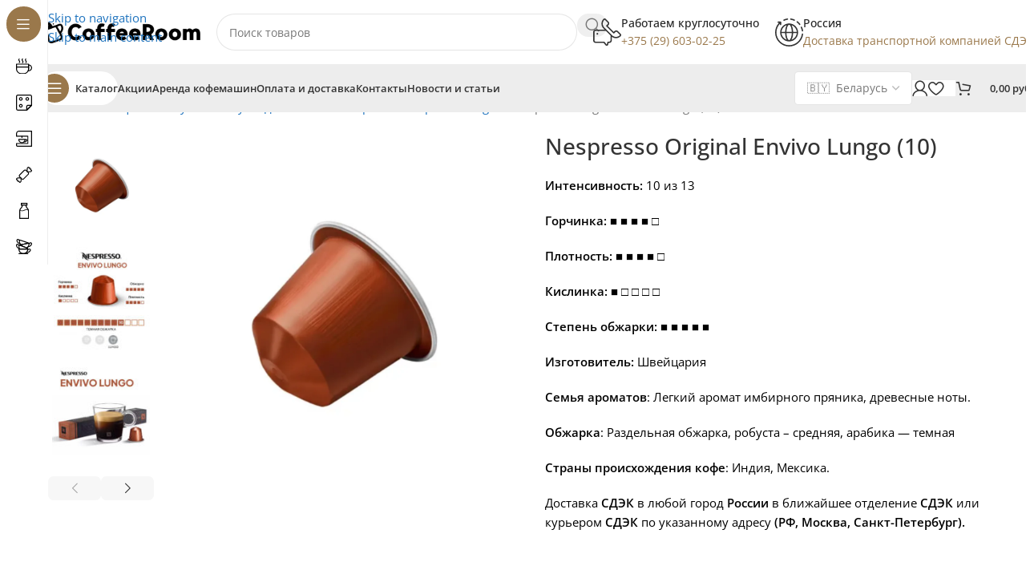

--- FILE ---
content_type: text/html; charset=UTF-8
request_url: https://coffeeroom.by/product/kofe-v-kapsulah-nespresso-envivo-lungo/
body_size: 54960
content:
<!DOCTYPE html>
<html lang="ru-RU">
<head><meta charset="UTF-8"><script>if(navigator.userAgent.match(/MSIE|Internet Explorer/i)||navigator.userAgent.match(/Trident\/7\..*?rv:11/i)){var href=document.location.href;if(!href.match(/[?&]nowprocket/)){if(href.indexOf("?")==-1){if(href.indexOf("#")==-1){document.location.href=href+"?nowprocket=1"}else{document.location.href=href.replace("#","?nowprocket=1#")}}else{if(href.indexOf("#")==-1){document.location.href=href+"&nowprocket=1"}else{document.location.href=href.replace("#","&nowprocket=1#")}}}}</script><script>(()=>{class RocketLazyLoadScripts{constructor(){this.v="2.0.4",this.userEvents=["keydown","keyup","mousedown","mouseup","mousemove","mouseover","mouseout","touchmove","touchstart","touchend","touchcancel","wheel","click","dblclick","input"],this.attributeEvents=["onblur","onclick","oncontextmenu","ondblclick","onfocus","onmousedown","onmouseenter","onmouseleave","onmousemove","onmouseout","onmouseover","onmouseup","onmousewheel","onscroll","onsubmit"]}async t(){this.i(),this.o(),/iP(ad|hone)/.test(navigator.userAgent)&&this.h(),this.u(),this.l(this),this.m(),this.k(this),this.p(this),this._(),await Promise.all([this.R(),this.L()]),this.lastBreath=Date.now(),this.S(this),this.P(),this.D(),this.O(),this.M(),await this.C(this.delayedScripts.normal),await this.C(this.delayedScripts.defer),await this.C(this.delayedScripts.async),await this.T(),await this.F(),await this.j(),await this.A(),window.dispatchEvent(new Event("rocket-allScriptsLoaded")),this.everythingLoaded=!0,this.lastTouchEnd&&await new Promise(t=>setTimeout(t,500-Date.now()+this.lastTouchEnd)),this.I(),this.H(),this.U(),this.W()}i(){this.CSPIssue=sessionStorage.getItem("rocketCSPIssue"),document.addEventListener("securitypolicyviolation",t=>{this.CSPIssue||"script-src-elem"!==t.violatedDirective||"data"!==t.blockedURI||(this.CSPIssue=!0,sessionStorage.setItem("rocketCSPIssue",!0))},{isRocket:!0})}o(){window.addEventListener("pageshow",t=>{this.persisted=t.persisted,this.realWindowLoadedFired=!0},{isRocket:!0}),window.addEventListener("pagehide",()=>{this.onFirstUserAction=null},{isRocket:!0})}h(){let t;function e(e){t=e}window.addEventListener("touchstart",e,{isRocket:!0}),window.addEventListener("touchend",function i(o){o.changedTouches[0]&&t.changedTouches[0]&&Math.abs(o.changedTouches[0].pageX-t.changedTouches[0].pageX)<10&&Math.abs(o.changedTouches[0].pageY-t.changedTouches[0].pageY)<10&&o.timeStamp-t.timeStamp<200&&(window.removeEventListener("touchstart",e,{isRocket:!0}),window.removeEventListener("touchend",i,{isRocket:!0}),"INPUT"===o.target.tagName&&"text"===o.target.type||(o.target.dispatchEvent(new TouchEvent("touchend",{target:o.target,bubbles:!0})),o.target.dispatchEvent(new MouseEvent("mouseover",{target:o.target,bubbles:!0})),o.target.dispatchEvent(new PointerEvent("click",{target:o.target,bubbles:!0,cancelable:!0,detail:1,clientX:o.changedTouches[0].clientX,clientY:o.changedTouches[0].clientY})),event.preventDefault()))},{isRocket:!0})}q(t){this.userActionTriggered||("mousemove"!==t.type||this.firstMousemoveIgnored?"keyup"===t.type||"mouseover"===t.type||"mouseout"===t.type||(this.userActionTriggered=!0,this.onFirstUserAction&&this.onFirstUserAction()):this.firstMousemoveIgnored=!0),"click"===t.type&&t.preventDefault(),t.stopPropagation(),t.stopImmediatePropagation(),"touchstart"===this.lastEvent&&"touchend"===t.type&&(this.lastTouchEnd=Date.now()),"click"===t.type&&(this.lastTouchEnd=0),this.lastEvent=t.type,t.composedPath&&t.composedPath()[0].getRootNode()instanceof ShadowRoot&&(t.rocketTarget=t.composedPath()[0]),this.savedUserEvents.push(t)}u(){this.savedUserEvents=[],this.userEventHandler=this.q.bind(this),this.userEvents.forEach(t=>window.addEventListener(t,this.userEventHandler,{passive:!1,isRocket:!0})),document.addEventListener("visibilitychange",this.userEventHandler,{isRocket:!0})}U(){this.userEvents.forEach(t=>window.removeEventListener(t,this.userEventHandler,{passive:!1,isRocket:!0})),document.removeEventListener("visibilitychange",this.userEventHandler,{isRocket:!0}),this.savedUserEvents.forEach(t=>{(t.rocketTarget||t.target).dispatchEvent(new window[t.constructor.name](t.type,t))})}m(){const t="return false",e=Array.from(this.attributeEvents,t=>"data-rocket-"+t),i="["+this.attributeEvents.join("],[")+"]",o="[data-rocket-"+this.attributeEvents.join("],[data-rocket-")+"]",s=(e,i,o)=>{o&&o!==t&&(e.setAttribute("data-rocket-"+i,o),e["rocket"+i]=new Function("event",o),e.setAttribute(i,t))};new MutationObserver(t=>{for(const n of t)"attributes"===n.type&&(n.attributeName.startsWith("data-rocket-")||this.everythingLoaded?n.attributeName.startsWith("data-rocket-")&&this.everythingLoaded&&this.N(n.target,n.attributeName.substring(12)):s(n.target,n.attributeName,n.target.getAttribute(n.attributeName))),"childList"===n.type&&n.addedNodes.forEach(t=>{if(t.nodeType===Node.ELEMENT_NODE)if(this.everythingLoaded)for(const i of[t,...t.querySelectorAll(o)])for(const t of i.getAttributeNames())e.includes(t)&&this.N(i,t.substring(12));else for(const e of[t,...t.querySelectorAll(i)])for(const t of e.getAttributeNames())this.attributeEvents.includes(t)&&s(e,t,e.getAttribute(t))})}).observe(document,{subtree:!0,childList:!0,attributeFilter:[...this.attributeEvents,...e]})}I(){this.attributeEvents.forEach(t=>{document.querySelectorAll("[data-rocket-"+t+"]").forEach(e=>{this.N(e,t)})})}N(t,e){const i=t.getAttribute("data-rocket-"+e);i&&(t.setAttribute(e,i),t.removeAttribute("data-rocket-"+e))}k(t){Object.defineProperty(HTMLElement.prototype,"onclick",{get(){return this.rocketonclick||null},set(e){this.rocketonclick=e,this.setAttribute(t.everythingLoaded?"onclick":"data-rocket-onclick","this.rocketonclick(event)")}})}S(t){function e(e,i){let o=e[i];e[i]=null,Object.defineProperty(e,i,{get:()=>o,set(s){t.everythingLoaded?o=s:e["rocket"+i]=o=s}})}e(document,"onreadystatechange"),e(window,"onload"),e(window,"onpageshow");try{Object.defineProperty(document,"readyState",{get:()=>t.rocketReadyState,set(e){t.rocketReadyState=e},configurable:!0}),document.readyState="loading"}catch(t){console.log("WPRocket DJE readyState conflict, bypassing")}}l(t){this.originalAddEventListener=EventTarget.prototype.addEventListener,this.originalRemoveEventListener=EventTarget.prototype.removeEventListener,this.savedEventListeners=[],EventTarget.prototype.addEventListener=function(e,i,o){o&&o.isRocket||!t.B(e,this)&&!t.userEvents.includes(e)||t.B(e,this)&&!t.userActionTriggered||e.startsWith("rocket-")||t.everythingLoaded?t.originalAddEventListener.call(this,e,i,o):(t.savedEventListeners.push({target:this,remove:!1,type:e,func:i,options:o}),"mouseenter"!==e&&"mouseleave"!==e||t.originalAddEventListener.call(this,e,t.savedUserEvents.push,o))},EventTarget.prototype.removeEventListener=function(e,i,o){o&&o.isRocket||!t.B(e,this)&&!t.userEvents.includes(e)||t.B(e,this)&&!t.userActionTriggered||e.startsWith("rocket-")||t.everythingLoaded?t.originalRemoveEventListener.call(this,e,i,o):t.savedEventListeners.push({target:this,remove:!0,type:e,func:i,options:o})}}J(t,e){this.savedEventListeners=this.savedEventListeners.filter(i=>{let o=i.type,s=i.target||window;return e!==o||t!==s||(this.B(o,s)&&(i.type="rocket-"+o),this.$(i),!1)})}H(){EventTarget.prototype.addEventListener=this.originalAddEventListener,EventTarget.prototype.removeEventListener=this.originalRemoveEventListener,this.savedEventListeners.forEach(t=>this.$(t))}$(t){t.remove?this.originalRemoveEventListener.call(t.target,t.type,t.func,t.options):this.originalAddEventListener.call(t.target,t.type,t.func,t.options)}p(t){let e;function i(e){return t.everythingLoaded?e:e.split(" ").map(t=>"load"===t||t.startsWith("load.")?"rocket-jquery-load":t).join(" ")}function o(o){function s(e){const s=o.fn[e];o.fn[e]=o.fn.init.prototype[e]=function(){return this[0]===window&&t.userActionTriggered&&("string"==typeof arguments[0]||arguments[0]instanceof String?arguments[0]=i(arguments[0]):"object"==typeof arguments[0]&&Object.keys(arguments[0]).forEach(t=>{const e=arguments[0][t];delete arguments[0][t],arguments[0][i(t)]=e})),s.apply(this,arguments),this}}if(o&&o.fn&&!t.allJQueries.includes(o)){const e={DOMContentLoaded:[],"rocket-DOMContentLoaded":[]};for(const t in e)document.addEventListener(t,()=>{e[t].forEach(t=>t())},{isRocket:!0});o.fn.ready=o.fn.init.prototype.ready=function(i){function s(){parseInt(o.fn.jquery)>2?setTimeout(()=>i.bind(document)(o)):i.bind(document)(o)}return"function"==typeof i&&(t.realDomReadyFired?!t.userActionTriggered||t.fauxDomReadyFired?s():e["rocket-DOMContentLoaded"].push(s):e.DOMContentLoaded.push(s)),o([])},s("on"),s("one"),s("off"),t.allJQueries.push(o)}e=o}t.allJQueries=[],o(window.jQuery),Object.defineProperty(window,"jQuery",{get:()=>e,set(t){o(t)}})}P(){const t=new Map;document.write=document.writeln=function(e){const i=document.currentScript,o=document.createRange(),s=i.parentElement;let n=t.get(i);void 0===n&&(n=i.nextSibling,t.set(i,n));const c=document.createDocumentFragment();o.setStart(c,0),c.appendChild(o.createContextualFragment(e)),s.insertBefore(c,n)}}async R(){return new Promise(t=>{this.userActionTriggered?t():this.onFirstUserAction=t})}async L(){return new Promise(t=>{document.addEventListener("DOMContentLoaded",()=>{this.realDomReadyFired=!0,t()},{isRocket:!0})})}async j(){return this.realWindowLoadedFired?Promise.resolve():new Promise(t=>{window.addEventListener("load",t,{isRocket:!0})})}M(){this.pendingScripts=[];this.scriptsMutationObserver=new MutationObserver(t=>{for(const e of t)e.addedNodes.forEach(t=>{"SCRIPT"!==t.tagName||t.noModule||t.isWPRocket||this.pendingScripts.push({script:t,promise:new Promise(e=>{const i=()=>{const i=this.pendingScripts.findIndex(e=>e.script===t);i>=0&&this.pendingScripts.splice(i,1),e()};t.addEventListener("load",i,{isRocket:!0}),t.addEventListener("error",i,{isRocket:!0}),setTimeout(i,1e3)})})})}),this.scriptsMutationObserver.observe(document,{childList:!0,subtree:!0})}async F(){await this.X(),this.pendingScripts.length?(await this.pendingScripts[0].promise,await this.F()):this.scriptsMutationObserver.disconnect()}D(){this.delayedScripts={normal:[],async:[],defer:[]},document.querySelectorAll("script[type$=rocketlazyloadscript]").forEach(t=>{t.hasAttribute("data-rocket-src")?t.hasAttribute("async")&&!1!==t.async?this.delayedScripts.async.push(t):t.hasAttribute("defer")&&!1!==t.defer||"module"===t.getAttribute("data-rocket-type")?this.delayedScripts.defer.push(t):this.delayedScripts.normal.push(t):this.delayedScripts.normal.push(t)})}async _(){await this.L();let t=[];document.querySelectorAll("script[type$=rocketlazyloadscript][data-rocket-src]").forEach(e=>{let i=e.getAttribute("data-rocket-src");if(i&&!i.startsWith("data:")){i.startsWith("//")&&(i=location.protocol+i);try{const o=new URL(i).origin;o!==location.origin&&t.push({src:o,crossOrigin:e.crossOrigin||"module"===e.getAttribute("data-rocket-type")})}catch(t){}}}),t=[...new Map(t.map(t=>[JSON.stringify(t),t])).values()],this.Y(t,"preconnect")}async G(t){if(await this.K(),!0!==t.noModule||!("noModule"in HTMLScriptElement.prototype))return new Promise(e=>{let i;function o(){(i||t).setAttribute("data-rocket-status","executed"),e()}try{if(navigator.userAgent.includes("Firefox/")||""===navigator.vendor||this.CSPIssue)i=document.createElement("script"),[...t.attributes].forEach(t=>{let e=t.nodeName;"type"!==e&&("data-rocket-type"===e&&(e="type"),"data-rocket-src"===e&&(e="src"),i.setAttribute(e,t.nodeValue))}),t.text&&(i.text=t.text),t.nonce&&(i.nonce=t.nonce),i.hasAttribute("src")?(i.addEventListener("load",o,{isRocket:!0}),i.addEventListener("error",()=>{i.setAttribute("data-rocket-status","failed-network"),e()},{isRocket:!0}),setTimeout(()=>{i.isConnected||e()},1)):(i.text=t.text,o()),i.isWPRocket=!0,t.parentNode.replaceChild(i,t);else{const i=t.getAttribute("data-rocket-type"),s=t.getAttribute("data-rocket-src");i?(t.type=i,t.removeAttribute("data-rocket-type")):t.removeAttribute("type"),t.addEventListener("load",o,{isRocket:!0}),t.addEventListener("error",i=>{this.CSPIssue&&i.target.src.startsWith("data:")?(console.log("WPRocket: CSP fallback activated"),t.removeAttribute("src"),this.G(t).then(e)):(t.setAttribute("data-rocket-status","failed-network"),e())},{isRocket:!0}),s?(t.fetchPriority="high",t.removeAttribute("data-rocket-src"),t.src=s):t.src="data:text/javascript;base64,"+window.btoa(unescape(encodeURIComponent(t.text)))}}catch(i){t.setAttribute("data-rocket-status","failed-transform"),e()}});t.setAttribute("data-rocket-status","skipped")}async C(t){const e=t.shift();return e?(e.isConnected&&await this.G(e),this.C(t)):Promise.resolve()}O(){this.Y([...this.delayedScripts.normal,...this.delayedScripts.defer,...this.delayedScripts.async],"preload")}Y(t,e){this.trash=this.trash||[];let i=!0;var o=document.createDocumentFragment();t.forEach(t=>{const s=t.getAttribute&&t.getAttribute("data-rocket-src")||t.src;if(s&&!s.startsWith("data:")){const n=document.createElement("link");n.href=s,n.rel=e,"preconnect"!==e&&(n.as="script",n.fetchPriority=i?"high":"low"),t.getAttribute&&"module"===t.getAttribute("data-rocket-type")&&(n.crossOrigin=!0),t.crossOrigin&&(n.crossOrigin=t.crossOrigin),t.integrity&&(n.integrity=t.integrity),t.nonce&&(n.nonce=t.nonce),o.appendChild(n),this.trash.push(n),i=!1}}),document.head.appendChild(o)}W(){this.trash.forEach(t=>t.remove())}async T(){try{document.readyState="interactive"}catch(t){}this.fauxDomReadyFired=!0;try{await this.K(),this.J(document,"readystatechange"),document.dispatchEvent(new Event("rocket-readystatechange")),await this.K(),document.rocketonreadystatechange&&document.rocketonreadystatechange(),await this.K(),this.J(document,"DOMContentLoaded"),document.dispatchEvent(new Event("rocket-DOMContentLoaded")),await this.K(),this.J(window,"DOMContentLoaded"),window.dispatchEvent(new Event("rocket-DOMContentLoaded"))}catch(t){console.error(t)}}async A(){try{document.readyState="complete"}catch(t){}try{await this.K(),this.J(document,"readystatechange"),document.dispatchEvent(new Event("rocket-readystatechange")),await this.K(),document.rocketonreadystatechange&&document.rocketonreadystatechange(),await this.K(),this.J(window,"load"),window.dispatchEvent(new Event("rocket-load")),await this.K(),window.rocketonload&&window.rocketonload(),await this.K(),this.allJQueries.forEach(t=>t(window).trigger("rocket-jquery-load")),await this.K(),this.J(window,"pageshow");const t=new Event("rocket-pageshow");t.persisted=this.persisted,window.dispatchEvent(t),await this.K(),window.rocketonpageshow&&window.rocketonpageshow({persisted:this.persisted})}catch(t){console.error(t)}}async K(){Date.now()-this.lastBreath>45&&(await this.X(),this.lastBreath=Date.now())}async X(){return document.hidden?new Promise(t=>setTimeout(t)):new Promise(t=>requestAnimationFrame(t))}B(t,e){return e===document&&"readystatechange"===t||(e===document&&"DOMContentLoaded"===t||(e===window&&"DOMContentLoaded"===t||(e===window&&"load"===t||e===window&&"pageshow"===t)))}static run(){(new RocketLazyLoadScripts).t()}}RocketLazyLoadScripts.run()})();</script>
	
	<link rel="profile" href="https://gmpg.org/xfn/11">
	<link rel="pingback" href="https://coffeeroom.by/xmlrpc.php">

	<title>Nespresso Original Envivo Lungo (10) | Coffeeroom</title>
<link data-wpr-hosted-gf-parameters="family=Open%20Sans%3A400%2C600%2C500%2C700&display=swap" href="https://coffeeroom.by/wp-content/cache/fonts/1/google-fonts/css/2/9/4/84fd8c0d85e1cc0d306d9beff3f54.css" rel="stylesheet">
<script type="rocketlazyloadscript">window._wca = window._wca || [];</script>
<meta property="product:price:amount" content="27.49">
<meta property="product:price:currency" content="BYN">
<meta name="dc.title" content="Nespresso Original Envivo Lungo (10) | Coffeeroom">
<meta name="dc.description" content="Насладитесь ароматом имбирного пряника и древесных нот. Обжарка: Ровбуста - средняя, арабика - темная. Страны происхождения Индия и Мексика.">
<meta name="dc.relation" content="https://coffeeroom.by/product/kofe-v-kapsulah-nespresso-envivo-lungo/">
<meta name="dc.source" content="https://coffeeroom.by/">
<meta name="dc.language" content="ru_RU">
<meta name="description" content="Насладитесь ароматом имбирного пряника и древесных нот. Обжарка: Ровбуста - средняя, арабика - темная. Страны происхождения Индия и Мексика.">
<meta name="robots" content="index, follow, max-snippet:-1, max-image-preview:large, max-video-preview:-1">
<link rel="canonical" href="https://coffeeroom.by/product/kofe-v-kapsulah-nespresso-envivo-lungo/">
<meta property="og:url" content="https://coffeeroom.by/product/kofe-v-kapsulah-nespresso-envivo-lungo/">
<meta property="og:site_name" content="Coffeeroom">
<meta property="og:locale" content="ru_RU">
<meta property="og:type" content="product">
<meta property="og:title" content="Nespresso Original Envivo Lungo (10) | Coffeeroom">
<meta property="og:description" content="Насладитесь ароматом имбирного пряника и древесных нот. Обжарка: Ровбуста - средняя, арабика - темная. Страны происхождения Индия и Мексика.">
<meta property="og:image" content="https://coffeeroom.by/wp-content/uploads/2023/06/nespresso-envivo-lungo-10.webp">
<meta property="og:image:secure_url" content="https://coffeeroom.by/wp-content/uploads/2023/06/nespresso-envivo-lungo-10.webp">
<meta property="og:image:width" content="1200">
<meta property="og:image:height" content="1200">
<meta property="og:image:alt" content="Кофе в капсулах nespresso envivo lungo (10)">
<meta name="twitter:card" content="summary">
<meta name="twitter:title" content="Nespresso Original Envivo Lungo (10) | Coffeeroom">
<meta name="twitter:description" content="Насладитесь ароматом имбирного пряника и древесных нот. Обжарка: Ровбуста - средняя, арабика - темная. Страны происхождения Индия и Мексика.">
<meta name="twitter:image" content="https://coffeeroom.by/wp-content/uploads/2023/06/nespresso-envivo-lungo-10-1024x1024.webp">
<link rel='dns-prefetch' href='//stats.wp.com' />
<link rel='dns-prefetch' href='//code.jivosite.com' />
<link rel='dns-prefetch' href='//fonts.googleapis.com' />
<link href='https://fonts.gstatic.com' crossorigin rel='preconnect' />
<link rel="alternate" type="application/rss+xml" title="Coffeeroom &raquo; Лента" href="https://coffeeroom.by/feed/" />
<link rel="alternate" type="application/rss+xml" title="Coffeeroom &raquo; Лента комментариев" href="https://coffeeroom.by/comments/feed/" />
<script type="application/ld+json">{"@context":"https:\/\/schema.org\/","@type":"Product","name":"Nespresso Original Envivo Lungo (10)","image":"https:\/\/coffeeroom.by\/wp-content\/uploads\/2023\/06\/nespresso-envivo-lungo-10.webp","description":"\u0418\u043d\u0442\u0435\u043d\u0441\u0438\u0432\u043d\u043e\u0441\u0442\u044c: 10 \u0438\u0437 13 \u0413\u043e\u0440\u0447\u0438\u043d\u043a\u0430: \u25a0 \u25a0 \u25a0 \u25a0 \u25a1 \u041f\u043b\u043e\u0442\u043d\u043e\u0441\u0442\u044c: \u25a0 \u25a0 \u25a0 \u25a0 \u25a1 \u041a\u0438\u0441\u043b\u0438\u043d\u043a\u0430: \u25a0 \u25a1 \u25a1 \u25a1 \u25a1 \u0421\u0442\u0435\u043f\u0435\u043d\u044c \u043e\u0431\u0436\u0430\u0440\u043a\u0438: \u25a0 \u25a0 \u25a0 \u25a0 \u25a0 \u0418\u0437\u0433\u043e\u0442\u043e\u0432\u0438\u0442\u0435\u043b\u044c:\u00a0\u0428\u0432\u0435\u0439\u0446\u0430\u0440\u0438\u044f \u0421\u0435\u043c\u044c\u044f \u0430\u0440\u043e\u043c\u0430\u0442\u043e\u0432: \u041b\u0435\u0433\u043a\u0438\u0439 \u0430\u0440\u043e\u043c\u0430\u0442 \u0438\u043c\u0431\u0438\u0440\u043d\u043e\u0433\u043e \u043f\u0440\u044f\u043d\u0438\u043a\u0430, \u0434\u0440\u0435\u0432\u0435\u0441\u043d\u044b\u0435 \u043d\u043e\u0442\u044b. \u041e\u0431\u0436\u0430\u0440\u043a\u0430: \u0420\u0430\u0437\u0434\u0435\u043b\u044c\u043d\u0430\u044f \u043e\u0431\u0436\u0430\u0440\u043a\u0430, \u0440\u043e\u0431\u0443\u0441\u0442\u0430 \u2013 \u0441\u0440\u0435\u0434\u043d\u044f\u044f, \u0430\u0440\u0430\u0431\u0438\u043a\u0430 - \u0442\u0435\u043c\u043d\u0430\u044f \u0421\u0442\u0440\u0430\u043d\u044b \u043f\u0440\u043e\u0438\u0441\u0445\u043e\u0436\u0434\u0435\u043d\u0438\u044f \u043a\u043e\u0444\u0435:&hellip;","sku":"7756.50.","brand":{"@type":"Brand","name":"Nespresso Original"},"review":{"@type":"Review","author":{"@type":"Person","name":"\u0418\u0433\u043e\u0440\u044c"}},"offers":{"@type":"Offer","url":"https:\/\/coffeeroom.by\/product\/kofe-v-kapsulah-nespresso-envivo-lungo\/","priceCurrency":"BYN","price":"27.49","priceValidUntil":"2027-12-31","itemCondition":"NewCondition","availability":"https:\/\/schema.org\/InStock","shippingDetails":[{"@type":"OfferShippingDetails","shippingDestination":[{"@type":"DefinedRegion","addressCountry":"BY"},{"@type":"DefinedRegion","addressCountry":"RU"}],"shippingRate":{"@type":"MonetaryAmount","value":0,"currency":"BYN"}},{"@type":"OfferShippingDetails","shippingDestination":[{"@type":"DefinedRegion","addressCountry":"BY"},{"@type":"DefinedRegion","addressCountry":"RU"}],"shippingRate":{"@type":"MonetaryAmount","value":0,"currency":"BYN"}},{"@type":"OfferShippingDetails","shippingDestination":[{"@type":"DefinedRegion","addressCountry":"BY"},{"@type":"DefinedRegion","addressCountry":"RU"}],"shippingRate":{"@type":"MonetaryAmount","value":0,"currency":"BYN"}},{"@type":"OfferShippingDetails","shippingDestination":[{"@type":"DefinedRegion","addressCountry":"BY"},{"@type":"DefinedRegion","addressCountry":"RU"}],"shippingRate":{"@type":"MonetaryAmount","value":0,"currency":"BYN"}}]}}</script>
<style id='wp-img-auto-sizes-contain-inline-css' type='text/css'>
img:is([sizes=auto i],[sizes^="auto," i]){contain-intrinsic-size:3000px 1500px}
/*# sourceURL=wp-img-auto-sizes-contain-inline-css */
</style>
<link rel='stylesheet' id='wc-price-based-country-frontend-css' href='https://coffeeroom.by/wp-content/plugins/woocommerce-product-price-based-on-countries/assets/css/frontend.min.css?ver=4.1.0' type='text/css' media='all' />
<style id='safe-svg-svg-icon-style-inline-css' type='text/css'>
.safe-svg-cover{text-align:center}.safe-svg-cover .safe-svg-inside{display:inline-block;max-width:100%}.safe-svg-cover svg{fill:currentColor;height:100%;max-height:100%;max-width:100%;width:100%}

/*# sourceURL=https://coffeeroom.by/wp-content/plugins/safe-svg/dist/safe-svg-block-frontend.css */
</style>
<link rel='stylesheet' id='mediaelement-css' href='https://coffeeroom.by/wp-content/cache/background-css/1/coffeeroom.by/wp-includes/js/mediaelement/mediaelementplayer-legacy.min.css?ver=4.2.17&wpr_t=1768934153' type='text/css' media='all' />
<link rel='stylesheet' id='wp-mediaelement-css' href='https://coffeeroom.by/wp-includes/js/mediaelement/wp-mediaelement.min.css?ver=e04151a3ed14a778ff618870bbd3e7da' type='text/css' media='all' />
<style id='jetpack-sharing-buttons-style-inline-css' type='text/css'>
.jetpack-sharing-buttons__services-list{display:flex;flex-direction:row;flex-wrap:wrap;gap:0;list-style-type:none;margin:5px;padding:0}.jetpack-sharing-buttons__services-list.has-small-icon-size{font-size:12px}.jetpack-sharing-buttons__services-list.has-normal-icon-size{font-size:16px}.jetpack-sharing-buttons__services-list.has-large-icon-size{font-size:24px}.jetpack-sharing-buttons__services-list.has-huge-icon-size{font-size:36px}@media print{.jetpack-sharing-buttons__services-list{display:none!important}}.editor-styles-wrapper .wp-block-jetpack-sharing-buttons{gap:0;padding-inline-start:0}ul.jetpack-sharing-buttons__services-list.has-background{padding:1.25em 2.375em}
/*# sourceURL=https://coffeeroom.by/wp-content/plugins/jetpack/_inc/blocks/sharing-buttons/view.css */
</style>
<style id='wpseopress-local-business-style-inline-css' type='text/css'>
span.wp-block-wpseopress-local-business-field{margin-right:8px}

/*# sourceURL=https://coffeeroom.by/wp-content/plugins/wp-seopress-pro/public/editor/blocks/local-business/style-index.css */
</style>
<style id='wpseopress-table-of-contents-style-inline-css' type='text/css'>
.wp-block-wpseopress-table-of-contents li.active>a{font-weight:bold}

/*# sourceURL=https://coffeeroom.by/wp-content/plugins/wp-seopress-pro/public/editor/blocks/table-of-contents/style-index.css */
</style>
<style id='woocommerce-inline-inline-css' type='text/css'>
.woocommerce form .form-row .required { visibility: visible; }
/*# sourceURL=woocommerce-inline-inline-css */
</style>
<link rel='stylesheet' id='elementor-frontend-css' href='https://coffeeroom.by/wp-content/plugins/elementor/assets/css/frontend.min.css?ver=3.33.4' type='text/css' media='all' />
<link data-minify="1" rel='stylesheet' id='elementor-post-6-css' href='https://coffeeroom.by/wp-content/cache/min/1/wp-content/uploads/elementor/css/post-6.css?ver=1768841244' type='text/css' media='all' />
<link rel='stylesheet' id='wd-style-base-css' href='https://coffeeroom.by/wp-content/cache/background-css/1/coffeeroom.by/wp-content/themes/woodmart/css/parts/base.min.css?ver=8.3.5&wpr_t=1768934153' type='text/css' media='all' />
<link rel='stylesheet' id='wd-helpers-wpb-elem-css' href='https://coffeeroom.by/wp-content/themes/woodmart/css/parts/helpers-wpb-elem.min.css?ver=8.3.5' type='text/css' media='all' />
<link rel='stylesheet' id='wd-lazy-loading-css' href='https://coffeeroom.by/wp-content/themes/woodmart/css/parts/opt-lazy-load.min.css?ver=8.3.5' type='text/css' media='all' />
<link rel='stylesheet' id='wd-elementor-base-css' href='https://coffeeroom.by/wp-content/themes/woodmart/css/parts/int-elem-base.min.css?ver=8.3.5' type='text/css' media='all' />
<link rel='stylesheet' id='wd-elementor-pro-base-css' href='https://coffeeroom.by/wp-content/themes/woodmart/css/parts/int-elementor-pro.min.css?ver=8.3.5' type='text/css' media='all' />
<link rel='stylesheet' id='wd-woocommerce-base-css' href='https://coffeeroom.by/wp-content/themes/woodmart/css/parts/woocommerce-base.min.css?ver=8.3.5' type='text/css' media='all' />
<link rel='stylesheet' id='wd-mod-star-rating-css' href='https://coffeeroom.by/wp-content/themes/woodmart/css/parts/mod-star-rating.min.css?ver=8.3.5' type='text/css' media='all' />
<link rel='stylesheet' id='wd-woocommerce-block-notices-css' href='https://coffeeroom.by/wp-content/themes/woodmart/css/parts/woo-mod-block-notices.min.css?ver=8.3.5' type='text/css' media='all' />
<link rel='stylesheet' id='wd-woo-mod-quantity-css' href='https://coffeeroom.by/wp-content/themes/woodmart/css/parts/woo-mod-quantity.min.css?ver=8.3.5' type='text/css' media='all' />
<link rel='stylesheet' id='wd-woo-single-prod-el-base-css' href='https://coffeeroom.by/wp-content/themes/woodmart/css/parts/woo-single-prod-el-base.min.css?ver=8.3.5' type='text/css' media='all' />
<link rel='stylesheet' id='wd-woo-mod-stock-status-css' href='https://coffeeroom.by/wp-content/themes/woodmart/css/parts/woo-mod-stock-status.min.css?ver=8.3.5' type='text/css' media='all' />
<link rel='stylesheet' id='wd-woo-mod-shop-attributes-css' href='https://coffeeroom.by/wp-content/themes/woodmart/css/parts/woo-mod-shop-attributes.min.css?ver=8.3.5' type='text/css' media='all' />
<link rel='stylesheet' id='wd-opt-carousel-disable-css' href='https://coffeeroom.by/wp-content/themes/woodmart/css/parts/opt-carousel-disable.min.css?ver=8.3.5' type='text/css' media='all' />
<link rel='stylesheet' id='child-style-css' href='https://coffeeroom.by/wp-content/themes/woodmart-child/style.css?ver=8.3.5' type='text/css' media='all' />
<link rel='stylesheet' id='wd-mod-nav-vertical-css' href='https://coffeeroom.by/wp-content/themes/woodmart/css/parts/mod-nav-vertical.min.css?ver=8.3.5' type='text/css' media='all' />
<link rel='stylesheet' id='wd-sticky-nav-css' href='https://coffeeroom.by/wp-content/themes/woodmart/css/parts/opt-sticky-nav.min.css?ver=8.3.5' type='text/css' media='all' />
<link rel='stylesheet' id='wd-dropdown-full-height-css' href='https://coffeeroom.by/wp-content/themes/woodmart/css/parts/mod-dropdown-full-height.min.css?ver=8.3.5' type='text/css' media='all' />
<link rel='stylesheet' id='wd-header-mod-content-calc-css' href='https://coffeeroom.by/wp-content/themes/woodmart/css/parts/header-mod-content-calc.min.css?ver=8.3.5' type='text/css' media='all' />
<link rel='stylesheet' id='wd-mod-nav-menu-label-css' href='https://coffeeroom.by/wp-content/themes/woodmart/css/parts/mod-nav-menu-label.min.css?ver=8.3.5' type='text/css' media='all' />
<link rel='stylesheet' id='wd-brands-css' href='https://coffeeroom.by/wp-content/themes/woodmart/css/parts/el-brand.min.css?ver=8.3.5' type='text/css' media='all' />
<link rel='stylesheet' id='wd-header-base-css' href='https://coffeeroom.by/wp-content/themes/woodmart/css/parts/header-base.min.css?ver=8.3.5' type='text/css' media='all' />
<link rel='stylesheet' id='wd-mod-tools-css' href='https://coffeeroom.by/wp-content/themes/woodmart/css/parts/mod-tools.min.css?ver=8.3.5' type='text/css' media='all' />
<link rel='stylesheet' id='wd-header-elements-base-css' href='https://coffeeroom.by/wp-content/themes/woodmart/css/parts/header-el-base.min.css?ver=8.3.5' type='text/css' media='all' />
<link rel='stylesheet' id='wd-header-search-css' href='https://coffeeroom.by/wp-content/themes/woodmart/css/parts/header-el-search.min.css?ver=8.3.5' type='text/css' media='all' />
<link rel='stylesheet' id='wd-header-search-form-css' href='https://coffeeroom.by/wp-content/themes/woodmart/css/parts/header-el-search-form.min.css?ver=8.3.5' type='text/css' media='all' />
<link rel='stylesheet' id='wd-popular-requests-css' href='https://coffeeroom.by/wp-content/themes/woodmart/css/parts/opt-popular-requests.min.css?ver=8.3.5' type='text/css' media='all' />
<link rel='stylesheet' id='wd-wd-search-form-css' href='https://coffeeroom.by/wp-content/themes/woodmart/css/parts/wd-search-form.min.css?ver=8.3.5' type='text/css' media='all' />
<link rel='stylesheet' id='wd-wd-search-results-css' href='https://coffeeroom.by/wp-content/themes/woodmart/css/parts/wd-search-results.min.css?ver=8.3.5' type='text/css' media='all' />
<link rel='stylesheet' id='wd-wd-search-dropdown-css' href='https://coffeeroom.by/wp-content/themes/woodmart/css/parts/wd-search-dropdown.min.css?ver=8.3.5' type='text/css' media='all' />
<link rel='stylesheet' id='wd-info-box-css' href='https://coffeeroom.by/wp-content/themes/woodmart/css/parts/el-info-box.min.css?ver=8.3.5' type='text/css' media='all' />
<link rel='stylesheet' id='wd-header-mobile-nav-dropdown-css' href='https://coffeeroom.by/wp-content/themes/woodmart/css/parts/header-el-mobile-nav-dropdown.min.css?ver=8.3.5' type='text/css' media='all' />
<link rel='stylesheet' id='wd-woo-mod-login-form-css' href='https://coffeeroom.by/wp-content/themes/woodmart/css/parts/woo-mod-login-form.min.css?ver=8.3.5' type='text/css' media='all' />
<link rel='stylesheet' id='wd-header-my-account-css' href='https://coffeeroom.by/wp-content/themes/woodmart/css/parts/header-el-my-account.min.css?ver=8.3.5' type='text/css' media='all' />
<link rel='stylesheet' id='wd-mod-tools-design-8-css' href='https://coffeeroom.by/wp-content/themes/woodmart/css/parts/mod-tools-design-8.min.css?ver=8.3.5' type='text/css' media='all' />
<link rel='stylesheet' id='wd-bg-navigation-css' href='https://coffeeroom.by/wp-content/themes/woodmart/css/parts/bg-navigation.min.css?ver=8.3.5' type='text/css' media='all' />
<link rel='stylesheet' id='wd-header-cart-side-css' href='https://coffeeroom.by/wp-content/themes/woodmart/css/parts/header-el-cart-side.min.css?ver=8.3.5' type='text/css' media='all' />
<link rel='stylesheet' id='wd-header-cart-css' href='https://coffeeroom.by/wp-content/themes/woodmart/css/parts/header-el-cart.min.css?ver=8.3.5' type='text/css' media='all' />
<link rel='stylesheet' id='wd-widget-shopping-cart-css' href='https://coffeeroom.by/wp-content/themes/woodmart/css/parts/woo-widget-shopping-cart.min.css?ver=8.3.5' type='text/css' media='all' />
<link rel='stylesheet' id='wd-widget-product-list-css' href='https://coffeeroom.by/wp-content/themes/woodmart/css/parts/woo-widget-product-list.min.css?ver=8.3.5' type='text/css' media='all' />
<link rel='stylesheet' id='wd-woo-single-prod-builder-css' href='https://coffeeroom.by/wp-content/themes/woodmart/css/parts/woo-single-prod-builder.min.css?ver=8.3.5' type='text/css' media='all' />
<link rel='stylesheet' id='wd-woo-el-breadcrumbs-builder-css' href='https://coffeeroom.by/wp-content/themes/woodmart/css/parts/woo-el-breadcrumbs-builder.min.css?ver=8.3.5' type='text/css' media='all' />
<link rel='stylesheet' id='wd-woo-single-prod-el-navigation-css' href='https://coffeeroom.by/wp-content/themes/woodmart/css/parts/woo-single-prod-el-navigation.min.css?ver=8.3.5' type='text/css' media='all' />
<link rel='stylesheet' id='wd-woo-single-prod-el-gallery-css' href='https://coffeeroom.by/wp-content/themes/woodmart/css/parts/woo-single-prod-el-gallery.min.css?ver=8.3.5' type='text/css' media='all' />
<link rel='stylesheet' id='wd-woo-single-prod-el-gallery-opt-thumb-left-desktop-css' href='https://coffeeroom.by/wp-content/themes/woodmart/css/parts/woo-single-prod-el-gallery-opt-thumb-left-desktop.min.css?ver=8.3.5' type='text/css' media='all' />
<link rel='stylesheet' id='wd-swiper-css' href='https://coffeeroom.by/wp-content/themes/woodmart/css/parts/lib-swiper.min.css?ver=8.3.5' type='text/css' media='all' />
<link rel='stylesheet' id='wd-swiper-arrows-css' href='https://coffeeroom.by/wp-content/themes/woodmart/css/parts/lib-swiper-arrows.min.css?ver=8.3.5' type='text/css' media='all' />
<link rel='stylesheet' id='wd-social-icons-css' href='https://coffeeroom.by/wp-content/themes/woodmart/css/parts/el-social-icons.min.css?ver=8.3.5' type='text/css' media='all' />
<link rel='stylesheet' id='wd-woo-mod-product-info-css' href='https://coffeeroom.by/wp-content/themes/woodmart/css/parts/woo-mod-product-info.min.css?ver=8.3.5' type='text/css' media='all' />
<link rel='stylesheet' id='wd-woo-opt-visits-count-css' href='https://coffeeroom.by/wp-content/themes/woodmart/css/parts/woo-opt-visits-count.min.css?ver=8.3.5' type='text/css' media='all' />
<link rel='stylesheet' id='wd-list-css' href='https://coffeeroom.by/wp-content/themes/woodmart/css/parts/el-list.min.css?ver=8.3.5' type='text/css' media='all' />
<link rel='stylesheet' id='wd-el-list-css' href='https://coffeeroom.by/wp-content/themes/woodmart/css/parts/el-list-wpb-elem.min.css?ver=8.3.5' type='text/css' media='all' />
<link rel='stylesheet' id='wd-text-block-css' href='https://coffeeroom.by/wp-content/themes/woodmart/css/parts/el-text-block.min.css?ver=8.3.5' type='text/css' media='all' />
<link rel='stylesheet' id='wd-section-title-css' href='https://coffeeroom.by/wp-content/themes/woodmart/css/parts/el-section-title.min.css?ver=8.3.5' type='text/css' media='all' />
<link rel='stylesheet' id='wd-woo-single-prod-opt-rating-summary-css' href='https://coffeeroom.by/wp-content/themes/woodmart/css/parts/woo-single-prod-opt-rating-summary.min.css?ver=8.3.5' type='text/css' media='all' />
<link rel='stylesheet' id='wd-woo-single-prod-el-reviews-css' href='https://coffeeroom.by/wp-content/themes/woodmart/css/parts/woo-single-prod-el-reviews.min.css?ver=8.3.5' type='text/css' media='all' />
<link rel='stylesheet' id='wd-woo-single-prod-el-reviews-style-2-css' href='https://coffeeroom.by/wp-content/themes/woodmart/css/parts/woo-single-prod-el-reviews-style-2.min.css?ver=8.3.5' type='text/css' media='all' />
<link rel='stylesheet' id='wd-post-types-mod-comments-css' href='https://coffeeroom.by/wp-content/themes/woodmart/css/parts/post-types-mod-comments.min.css?ver=8.3.5' type='text/css' media='all' />
<link rel='stylesheet' id='wd-banner-css' href='https://coffeeroom.by/wp-content/themes/woodmart/css/parts/el-banner.min.css?ver=8.3.5' type='text/css' media='all' />
<link rel='stylesheet' id='wd-banner-hover-zoom-css' href='https://coffeeroom.by/wp-content/themes/woodmart/css/parts/el-banner-hover-zoom.min.css?ver=8.3.5' type='text/css' media='all' />
<link rel='stylesheet' id='wd-banner-btn-hover-css' href='https://coffeeroom.by/wp-content/themes/woodmart/css/parts/el-banner-btn-hover.min.css?ver=8.3.5' type='text/css' media='all' />
<link rel='stylesheet' id='wd-button-css' href='https://coffeeroom.by/wp-content/themes/woodmart/css/parts/el-button.min.css?ver=8.3.5' type='text/css' media='all' />
<link rel='stylesheet' id='wd-product-loop-css' href='https://coffeeroom.by/wp-content/themes/woodmart/css/parts/woo-product-loop.min.css?ver=8.3.5' type='text/css' media='all' />
<link rel='stylesheet' id='wd-product-loop-fw-button-css' href='https://coffeeroom.by/wp-content/themes/woodmart/css/parts/woo-prod-loop-fw-button.min.css?ver=8.3.5' type='text/css' media='all' />
<link rel='stylesheet' id='wd-woo-mod-add-btn-replace-css' href='https://coffeeroom.by/wp-content/themes/woodmart/css/parts/woo-mod-add-btn-replace.min.css?ver=8.3.5' type='text/css' media='all' />
<link rel='stylesheet' id='wd-mod-more-description-css' href='https://coffeeroom.by/wp-content/themes/woodmart/css/parts/mod-more-description.min.css?ver=8.3.5' type='text/css' media='all' />
<link rel='stylesheet' id='wd-woo-opt-products-bg-css' href='https://coffeeroom.by/wp-content/themes/woodmart/css/parts/woo-opt-products-bg.min.css?ver=8.3.5' type='text/css' media='all' />
<link rel='stylesheet' id='wd-woo-opt-stretch-cont-css' href='https://coffeeroom.by/wp-content/themes/woodmart/css/parts/woo-opt-stretch-cont.min.css?ver=8.3.5' type='text/css' media='all' />
<link rel='stylesheet' id='wd-woo-opt-title-limit-css' href='https://coffeeroom.by/wp-content/themes/woodmart/css/parts/woo-opt-title-limit.min.css?ver=8.3.5' type='text/css' media='all' />
<link rel='stylesheet' id='wd-woo-opt-grid-gallery-css' href='https://coffeeroom.by/wp-content/themes/woodmart/css/parts/woo-opt-grid-gallery.min.css?ver=8.3.5' type='text/css' media='all' />
<link rel='stylesheet' id='wd-mfp-popup-css' href='https://coffeeroom.by/wp-content/themes/woodmart/css/parts/lib-magnific-popup.min.css?ver=8.3.5' type='text/css' media='all' />
<link rel='stylesheet' id='wd-mod-animations-transform-css' href='https://coffeeroom.by/wp-content/themes/woodmart/css/parts/mod-animations-transform.min.css?ver=8.3.5' type='text/css' media='all' />
<link rel='stylesheet' id='wd-mod-transform-css' href='https://coffeeroom.by/wp-content/themes/woodmart/css/parts/mod-transform.min.css?ver=8.3.5' type='text/css' media='all' />
<link rel='stylesheet' id='wd-woo-prod-loop-small-css' href='https://coffeeroom.by/wp-content/themes/woodmart/css/parts/woo-prod-loop-small.min.css?ver=8.3.5' type='text/css' media='all' />
<link rel='stylesheet' id='wd-footer-base-css' href='https://coffeeroom.by/wp-content/themes/woodmart/css/parts/footer-base.min.css?ver=8.3.5' type='text/css' media='all' />
<link rel='stylesheet' id='wd-social-icons-styles-css' href='https://coffeeroom.by/wp-content/themes/woodmart/css/parts/el-social-styles.min.css?ver=8.3.5' type='text/css' media='all' />
<link rel='stylesheet' id='wd-scroll-top-css' href='https://coffeeroom.by/wp-content/themes/woodmart/css/parts/opt-scrolltotop.min.css?ver=8.3.5' type='text/css' media='all' />
<link rel='stylesheet' id='wd-header-my-account-sidebar-css' href='https://coffeeroom.by/wp-content/themes/woodmart/css/parts/header-el-my-account-sidebar.min.css?ver=8.3.5' type='text/css' media='all' />
<link rel='stylesheet' id='wd-sticky-add-to-cart-css' href='https://coffeeroom.by/wp-content/themes/woodmart/css/parts/woo-opt-sticky-add-to-cart.min.css?ver=8.3.5' type='text/css' media='all' />
<link rel='stylesheet' id='wd-woo-mod-quantity-overlap-css' href='https://coffeeroom.by/wp-content/themes/woodmart/css/parts/woo-mod-quantity-overlap.min.css?ver=8.3.5' type='text/css' media='all' />
<link rel='stylesheet' id='wd-bottom-toolbar-css' href='https://coffeeroom.by/wp-content/themes/woodmart/css/parts/opt-bottom-toolbar.min.css?ver=8.3.5' type='text/css' media='all' />
<link data-minify="1" rel='stylesheet' id='xts-style-theme_settings_default-css' href='https://coffeeroom.by/wp-content/cache/min/1/wp-content/uploads/2025/11/xts-theme_settings_default-1763729669.css?ver=1768841244' type='text/css' media='all' />

<link data-minify="1" rel='stylesheet' id='elementor-gf-local-roboto-css' href='https://coffeeroom.by/wp-content/cache/min/1/wp-content/uploads/elementor/google-fonts/css/roboto.css?ver=1768841244' type='text/css' media='all' />
<link data-minify="1" rel='stylesheet' id='elementor-gf-local-robotoslab-css' href='https://coffeeroom.by/wp-content/cache/min/1/wp-content/uploads/elementor/google-fonts/css/robotoslab.css?ver=1768841244' type='text/css' media='all' />
<script type="text/javascript" src="https://coffeeroom.by/wp-includes/js/jquery/jquery.min.js?ver=3.7.1" id="jquery-core-js" data-rocket-defer defer></script>
<script type="rocketlazyloadscript" data-minify="1" data-rocket-type="text/javascript" data-rocket-src="https://coffeeroom.by/wp-content/cache/min/1/wp-content/plugins/marketing-automation/js/vbout-fill.js?ver=1768841244" id="vb-fillData-dropdowns-js" data-rocket-defer defer></script>
<script type="text/javascript" id="yaymail-notice-js-extra">
/* <![CDATA[ */
var yaymail_notice = {"admin_ajax":"https://coffeeroom.by/wp-admin/admin-ajax.php","nonce":"599fe13d6c"};
//# sourceURL=yaymail-notice-js-extra
/* ]]> */
</script>
<script type="rocketlazyloadscript" data-minify="1" data-rocket-type="text/javascript" data-rocket-src="https://coffeeroom.by/wp-content/cache/min/1/wp-content/plugins/yaymail/assets/scripts/notice.js?ver=1768841244" id="yaymail-notice-js" data-rocket-defer defer></script>
<script type="text/javascript" src="https://coffeeroom.by/wp-content/plugins/woocommerce/assets/js/jquery-blockui/jquery.blockUI.min.js?ver=2.7.0-wc.10.4.3" id="wc-jquery-blockui-js" defer="defer" data-wp-strategy="defer"></script>
<script type="text/javascript" id="wc-add-to-cart-js-extra">
/* <![CDATA[ */
var wc_add_to_cart_params = {"ajax_url":"/wp-admin/admin-ajax.php","wc_ajax_url":"/?wc-ajax=%%endpoint%%","i18n_view_cart":"\u041f\u0435\u0440\u0435\u0439\u0442\u0438 \u0432 \u043a\u043e\u0440\u0437\u0438\u043d\u0443","cart_url":"https://coffeeroom.by/cart/","is_cart":"","cart_redirect_after_add":"no"};
//# sourceURL=wc-add-to-cart-js-extra
/* ]]> */
</script>
<script type="rocketlazyloadscript" data-rocket-type="text/javascript" data-rocket-src="https://coffeeroom.by/wp-content/plugins/woocommerce/assets/js/frontend/add-to-cart.min.js?ver=10.4.3" id="wc-add-to-cart-js" defer="defer" data-wp-strategy="defer"></script>
<script type="text/javascript" src="https://coffeeroom.by/wp-content/plugins/woocommerce/assets/js/zoom/jquery.zoom.min.js?ver=1.7.21-wc.10.4.3" id="wc-zoom-js" defer="defer" data-wp-strategy="defer"></script>
<script type="text/javascript" id="wc-single-product-js-extra">
/* <![CDATA[ */
var wc_single_product_params = {"i18n_required_rating_text":"\u041f\u043e\u0436\u0430\u043b\u0443\u0439\u0441\u0442\u0430, \u043f\u043e\u0441\u0442\u0430\u0432\u044c\u0442\u0435 \u043e\u0446\u0435\u043d\u043a\u0443","i18n_rating_options":["1 \u0438\u0437 5 \u0437\u0432\u0451\u0437\u0434","2 \u0438\u0437 5 \u0437\u0432\u0451\u0437\u0434","3 \u0438\u0437 5 \u0437\u0432\u0451\u0437\u0434","4 \u0438\u0437 5 \u0437\u0432\u0451\u0437\u0434","5 \u0438\u0437 5 \u0437\u0432\u0451\u0437\u0434"],"i18n_product_gallery_trigger_text":"\u041f\u0440\u043e\u0441\u043c\u043e\u0442\u0440 \u0433\u0430\u043b\u0435\u0440\u0435\u0438 \u0438\u0437\u043e\u0431\u0440\u0430\u0436\u0435\u043d\u0438\u0439 \u0432 \u043f\u043e\u043b\u043d\u043e\u044d\u043a\u0440\u0430\u043d\u043d\u043e\u043c \u0440\u0435\u0436\u0438\u043c\u0435","review_rating_required":"yes","flexslider":{"rtl":false,"animation":"slide","smoothHeight":true,"directionNav":false,"controlNav":"thumbnails","slideshow":false,"animationSpeed":500,"animationLoop":false,"allowOneSlide":false},"zoom_enabled":"","zoom_options":[],"photoswipe_enabled":"","photoswipe_options":{"shareEl":false,"closeOnScroll":false,"history":false,"hideAnimationDuration":0,"showAnimationDuration":0},"flexslider_enabled":""};
//# sourceURL=wc-single-product-js-extra
/* ]]> */
</script>
<script type="text/javascript" src="https://coffeeroom.by/wp-content/plugins/woocommerce/assets/js/frontend/single-product.min.js?ver=10.4.3" id="wc-single-product-js" defer="defer" data-wp-strategy="defer"></script>
<script type="text/javascript" src="https://coffeeroom.by/wp-content/plugins/woocommerce/assets/js/js-cookie/js.cookie.min.js?ver=2.1.4-wc.10.4.3" id="wc-js-cookie-js" defer="defer" data-wp-strategy="defer"></script>
<script type="text/javascript" id="woocommerce-js-extra">
/* <![CDATA[ */
var woocommerce_params = {"ajax_url":"/wp-admin/admin-ajax.php","wc_ajax_url":"/?wc-ajax=%%endpoint%%","i18n_password_show":"\u041f\u043e\u043a\u0430\u0437\u0430\u0442\u044c \u043f\u0430\u0440\u043e\u043b\u044c","i18n_password_hide":"\u0421\u043a\u0440\u044b\u0442\u044c \u043f\u0430\u0440\u043e\u043b\u044c"};
//# sourceURL=woocommerce-js-extra
/* ]]> */
</script>
<script type="rocketlazyloadscript" data-rocket-type="text/javascript" data-rocket-src="https://coffeeroom.by/wp-content/plugins/woocommerce/assets/js/frontend/woocommerce.min.js?ver=10.4.3" id="woocommerce-js" defer="defer" data-wp-strategy="defer"></script>
<script type="rocketlazyloadscript" data-minify="1" data-rocket-type="text/javascript" data-rocket-src="https://coffeeroom.by/wp-content/cache/min/1/wp-content/plugins/vbout-woocommerce-plugin/assets/js/load.js?ver=1768841244" id="vbout_script-js" data-rocket-defer defer></script>
<script type="text/javascript" src="https://stats.wp.com/s-202604.js" id="woocommerce-analytics-js" defer="defer" data-wp-strategy="defer"></script>
<script type="rocketlazyloadscript" data-rocket-type="text/javascript" data-rocket-src="https://coffeeroom.by/wp-content/themes/woodmart/js/libs/device.min.js?ver=8.3.5" id="wd-device-library-js" data-rocket-defer defer></script>
<script type="text/javascript" src="https://coffeeroom.by/wp-content/themes/woodmart/js/scripts/global/scrollBar.min.js?ver=8.3.5" id="wd-scrollbar-js"></script>
<link rel="https://api.w.org/" href="https://coffeeroom.by/wp-json/" /><link rel="alternate" title="JSON" type="application/json" href="https://coffeeroom.by/wp-json/wp/v2/product/10861" />

<!-- Saphali Lite Version -->
<meta name="generator" content="Saphali Lite 2.0.0" />

	<style>img#wpstats{display:none}</style>
							<meta name="viewport" content="width=device-width, initial-scale=1.0, maximum-scale=1.0, user-scalable=no">
											<link rel="preload" as="font" href="https://coffeeroom.by/wp-content/themes/woodmart/fonts/woodmart-font-2-400.woff2?v=8.3.5" type="font/woff2" crossorigin>
						<noscript><style>.woocommerce-product-gallery{ opacity: 1 !important; }</style></noscript>
	<meta name="generator" content="Elementor 3.33.4; features: e_font_icon_svg, additional_custom_breakpoints; settings: css_print_method-external, google_font-enabled, font_display-swap">

        <script type="rocketlazyloadscript">
            document.addEventListener('DOMContentLoaded', function(){
                gtag('event', 'view_item', {
                    'items': [{
                        'item_id': '7756.50.',
                        'item_name': 'Nespresso Original Envivo Lungo (10)',
                        'price': 27.49,
                        'quantity': 1,
                        "item_category":"Nespresso Original"
                    }]
                });
            });
        </script>
        <link rel="icon" href="https://coffeeroom.by/wp-content/uploads/2023/11/cropped-nespresso_logo-scaled-1-32x32.jpg.webp" sizes="32x32" />
<link rel="icon" href="https://coffeeroom.by/wp-content/uploads/2023/11/cropped-nespresso_logo-scaled-1-192x192.jpg.webp" sizes="192x192" />
<link rel="apple-touch-icon" href="https://coffeeroom.by/wp-content/uploads/2023/11/cropped-nespresso_logo-scaled-1-180x180.jpg.webp" />
<meta name="msapplication-TileImage" content="https://coffeeroom.by/wp-content/uploads/2023/11/cropped-nespresso_logo-scaled-1-270x270.jpg" />
		<style type="text/css" id="wp-custom-css">
			.woocommerce-account-fields p.create-account label {
font-weight: 700 !important;
font-size: 20px !important;
}
.woocommerce-account-fields p.create-account {
padding: 10px 20px;
border: 2px solid black;
margin-top: 20px;
}

input[type="checkbox"] {
  appearance: none; /* Убираем стандартный чекбокс */
  -webkit-appearance: none;
  -moz-appearance: none;
  width: 20px;
  height: 20px;
  border: 2px solid #333;
  border-radius: 4px;
  position: relative;
  cursor: pointer;
  transition: background 0.2s, border-color 0.2s;
}

input[type="checkbox"]:checked {
  background: #333;
  border-color: #333;
}

input[type="checkbox"]::before {
  content: "";
  position: absolute;
  left: 50%;
  top: 50%;
  width: 8px;
  height: 12px;
  border: solid #fff;
  border-width: 0 2px 2px 0;
  transform: translate(-50%, -50%) rotate(45deg);
  opacity: 0; /* Изначально скрыто */
  transition: opacity 0.2s;
}

input[type="checkbox"]:checked::before {
  opacity: 1; /* Показываем галочку при checked */
}
		</style>
		<style>
		
		</style>
<script type="rocketlazyloadscript" async data-rocket-src='https://www.googletagmanager.com/gtag/js?id=398632516'></script><script type="rocketlazyloadscript">
window.dataLayer = window.dataLayer || [];
function gtag(){dataLayer.push(arguments);}gtag('js', new Date());
gtag('set', 'cookie_domain', 'auto');
gtag('set', 'cookie_flags', 'SameSite=None;Secure');
window.addEventListener('load', function () {
    var links = document.querySelectorAll('a');
    for (let i = 0; i < links.length; i++) {
        links[i].addEventListener('click', function(e) {
            var n = this.href.includes('coffeeroom.by');
            if (n == false) {
                gtag('event', 'click', {'event_category': 'external links','event_label' : this.href});
            }
        });
        }
    });
    window.addEventListener('load', function () {
        var links = document.querySelectorAll('a');
        for (let i = 0; i < links.length; i++) {
            links[i].addEventListener('click', function(e) {
                var n = this.href.includes('tel:');
                if (n === true) {
                    gtag('event', 'click', {'event_category': 'phone','event_label' : this.href.slice(4)});
                }
            });
        }
    });
 gtag('config', '398632516' , {});

 gtag('config', 'AW-10826882005');

</script>

<!-- Yandex.Metrika counter -->
<script type="rocketlazyloadscript" data-rocket-type="text/javascript">
   (function(m,e,t,r,i,k,a){m[i]=m[i]||function(){(m[i].a=m[i].a||[]).push(arguments)};
   m[i].l=1*new Date();
   for (var j = 0; j < document.scripts.length; j++) {if (document.scripts[j].src === r) { return; }}
   k=e.createElement(t),a=e.getElementsByTagName(t)[0],k.async=1,k.src=r,a.parentNode.insertBefore(k,a)})
   (window, document, "script", "https://mc.yandex.ru/metrika/tag.js", "ym");

   ym(54664465, "init", {
        clickmap:true,
        trackLinks:true,
        accurateTrackBounce:true,
        webvisor:true,
        ecommerce:"dataLayer"
   });
</script>
<noscript><div><img src="https://mc.yandex.ru/watch/54664465" style="position:absolute; left:-9999px;" alt="" /></div></noscript>
<!-- /Yandex.Metrika counter -->			<style id="wd-style-header_331220-css" data-type="wd-style-header_331220">
				:root{
	--wd-top-bar-h: .00001px;
	--wd-top-bar-sm-h: 48px;
	--wd-top-bar-sticky-h: .00001px;
	--wd-top-bar-brd-w: .00001px;

	--wd-header-general-h: 80px;
	--wd-header-general-sm-h: 60px;
	--wd-header-general-sticky-h: .00001px;
	--wd-header-general-brd-w: .00001px;

	--wd-header-bottom-h: 60px;
	--wd-header-bottom-sm-h: 60px;
	--wd-header-bottom-sticky-h: 60px;
	--wd-header-bottom-brd-w: .00001px;

	--wd-header-clone-h: .00001px;

	--wd-header-brd-w: calc(var(--wd-top-bar-brd-w) + var(--wd-header-general-brd-w) + var(--wd-header-bottom-brd-w));
	--wd-header-h: calc(var(--wd-top-bar-h) + var(--wd-header-general-h) + var(--wd-header-bottom-h) + var(--wd-header-brd-w));
	--wd-header-sticky-h: calc(var(--wd-top-bar-sticky-h) + var(--wd-header-general-sticky-h) + var(--wd-header-bottom-sticky-h) + var(--wd-header-clone-h) + var(--wd-header-brd-w));
	--wd-header-sm-h: calc(var(--wd-top-bar-sm-h) + var(--wd-header-general-sm-h) + var(--wd-header-bottom-sm-h) + var(--wd-header-brd-w));
}






.whb-header-bottom .wd-dropdown {
	margin-top: 9px;
}

.whb-header-bottom .wd-dropdown:after {
	height: 20px;
}

.whb-sticked .whb-header-bottom .wd-dropdown:not(.sub-sub-menu) {
	margin-top: 9px;
}

.whb-sticked .whb-header-bottom .wd-dropdown:not(.sub-sub-menu):after {
	height: 20px;
}


		
.whb-1yjd6g8pvqgh79uo6oce {
	--wd-form-brd-radius: 35px;
}
.whb-row .whb-z4o6eqi1znmtf82f1h6b.wd-tools-element .wd-tools-inner, .whb-row .whb-z4o6eqi1znmtf82f1h6b.wd-tools-element > a > .wd-tools-icon {
	color: rgba(51, 51, 51, 1);
	background-color: rgba(255, 255, 255, 1);
}
.whb-row .whb-z4o6eqi1znmtf82f1h6b.wd-tools-element:hover .wd-tools-inner, .whb-row .whb-z4o6eqi1znmtf82f1h6b.wd-tools-element:hover > a > .wd-tools-icon {
	color: rgba(51, 51, 51, 0.7);
}
.whb-z4o6eqi1znmtf82f1h6b.wd-tools-element.wd-design-8 .wd-tools-icon {
	color: rgba(255, 255, 255, 1);
	background-color: rgba(154, 120, 75, 1);
}
.whb-z4o6eqi1znmtf82f1h6b.wd-tools-element.wd-design-8:hover .wd-tools-icon {
	color: rgba(255, 255, 255, 1);
}
.whb-row .whb-7qrb5r43fmh57lkx4dry.wd-tools-element .wd-tools-inner, .whb-row .whb-7qrb5r43fmh57lkx4dry.wd-tools-element > a > .wd-tools-icon {
	color: rgba(51, 51, 51, 1);
	background-color: rgba(255, 255, 255, 1);
}
.whb-row .whb-7qrb5r43fmh57lkx4dry.wd-tools-element:hover .wd-tools-inner, .whb-row .whb-7qrb5r43fmh57lkx4dry.wd-tools-element:hover > a > .wd-tools-icon {
	color: rgba(51, 51, 51, 0.7);
	background-color: rgba(255, 255, 255, 1);
}
.whb-row .whb-ad86so27lcwwiziptdg2.wd-tools-element .wd-tools-inner, .whb-row .whb-ad86so27lcwwiziptdg2.wd-tools-element > a > .wd-tools-icon {
	color: rgba(51, 51, 51, 1);
	background-color: rgba(255, 255, 255, 1);
}
.whb-row .whb-ad86so27lcwwiziptdg2.wd-tools-element:hover .wd-tools-inner, .whb-row .whb-ad86so27lcwwiziptdg2.wd-tools-element:hover > a > .wd-tools-icon {
	color: rgba(51, 51, 51, 0.7);
	background-color: rgba(255, 255, 255, 1);
}
.whb-row .whb-j9nqf397yrj3s8c855md.wd-tools-element .wd-tools-inner, .whb-row .whb-j9nqf397yrj3s8c855md.wd-tools-element > a > .wd-tools-icon {
	color: rgba(51, 51, 51, 1);
	background-color: rgba(255, 255, 255, 1);
}
.whb-row .whb-j9nqf397yrj3s8c855md.wd-tools-element:hover .wd-tools-inner, .whb-row .whb-j9nqf397yrj3s8c855md.wd-tools-element:hover > a > .wd-tools-icon {
	color: rgba(51, 51, 51, 0.7);
	background-color: rgba(255, 255, 255, 1);
}
.whb-kv1cizir1p1hjpwwydal {
	--wd-form-brd-radius: 35px;
}
.whb-kv1cizir1p1hjpwwydal.wd-search-form.wd-header-search-form-mobile .searchform {
	--wd-form-bg: rgba(255, 255, 255, 1);
}
.whb-header-bottom {
	background-color: rgba(237, 237, 237, 1);
}
			</style>
			<noscript><style id="rocket-lazyload-nojs-css">.rll-youtube-player, [data-lazy-src]{display:none !important;}</style></noscript><style id="wpr-lazyload-bg-container"></style><style id="wpr-lazyload-bg-exclusion"></style>
<noscript>
<style id="wpr-lazyload-bg-nostyle">.mejs-overlay-button{--wpr-bg-eb4b39e1-bf0b-4a3e-92d5-bc2cecf63db3: url('https://coffeeroom.by/wp-includes/js/mediaelement/mejs-controls.svg');}.mejs-overlay-loading-bg-img{--wpr-bg-2968ce8b-65f5-4e53-af44-acd5bbc7d224: url('https://coffeeroom.by/wp-includes/js/mediaelement/mejs-controls.svg');}.mejs-button>button{--wpr-bg-5aed180f-35db-4eda-95f9-d85a506d1030: url('https://coffeeroom.by/wp-includes/js/mediaelement/mejs-controls.svg');}input[type="date"]{--wpr-bg-9f4736fa-368b-4a9a-b895-e35ddbde5a48: url('https://coffeeroom.by/wp-content/themes/woodmart/inc/admin/assets/images/calend-d.svg');}[class*="color-scheme-light"] input[type='date']{--wpr-bg-430501da-a054-420e-9ba3-4191fc88f3ab: url('https://coffeeroom.by/wp-content/themes/woodmart/inc/admin/assets/images/calend-l.svg');}</style>
</noscript>
<script type="application/javascript">const rocket_pairs = [{"selector":".mejs-overlay-button","style":".mejs-overlay-button{--wpr-bg-eb4b39e1-bf0b-4a3e-92d5-bc2cecf63db3: url('https:\/\/coffeeroom.by\/wp-includes\/js\/mediaelement\/mejs-controls.svg');}","hash":"eb4b39e1-bf0b-4a3e-92d5-bc2cecf63db3","url":"https:\/\/coffeeroom.by\/wp-includes\/js\/mediaelement\/mejs-controls.svg"},{"selector":".mejs-overlay-loading-bg-img","style":".mejs-overlay-loading-bg-img{--wpr-bg-2968ce8b-65f5-4e53-af44-acd5bbc7d224: url('https:\/\/coffeeroom.by\/wp-includes\/js\/mediaelement\/mejs-controls.svg');}","hash":"2968ce8b-65f5-4e53-af44-acd5bbc7d224","url":"https:\/\/coffeeroom.by\/wp-includes\/js\/mediaelement\/mejs-controls.svg"},{"selector":".mejs-button>button","style":".mejs-button>button{--wpr-bg-5aed180f-35db-4eda-95f9-d85a506d1030: url('https:\/\/coffeeroom.by\/wp-includes\/js\/mediaelement\/mejs-controls.svg');}","hash":"5aed180f-35db-4eda-95f9-d85a506d1030","url":"https:\/\/coffeeroom.by\/wp-includes\/js\/mediaelement\/mejs-controls.svg"},{"selector":"input[type=\"date\"]","style":"input[type=\"date\"]{--wpr-bg-9f4736fa-368b-4a9a-b895-e35ddbde5a48: url('https:\/\/coffeeroom.by\/wp-content\/themes\/woodmart\/inc\/admin\/assets\/images\/calend-d.svg');}","hash":"9f4736fa-368b-4a9a-b895-e35ddbde5a48","url":"https:\/\/coffeeroom.by\/wp-content\/themes\/woodmart\/inc\/admin\/assets\/images\/calend-d.svg"},{"selector":"[class*=\"color-scheme-light\"] input[type='date']","style":"[class*=\"color-scheme-light\"] input[type='date']{--wpr-bg-430501da-a054-420e-9ba3-4191fc88f3ab: url('https:\/\/coffeeroom.by\/wp-content\/themes\/woodmart\/inc\/admin\/assets\/images\/calend-l.svg');}","hash":"430501da-a054-420e-9ba3-4191fc88f3ab","url":"https:\/\/coffeeroom.by\/wp-content\/themes\/woodmart\/inc\/admin\/assets\/images\/calend-l.svg"}]; const rocket_excluded_pairs = [];</script><meta name="generator" content="WP Rocket 3.20.0.3" data-wpr-features="wpr_lazyload_css_bg_img wpr_delay_js wpr_defer_js wpr_minify_js wpr_lazyload_images wpr_lazyload_iframes wpr_image_dimensions wpr_cache_webp wpr_minify_css wpr_preload_links wpr_host_fonts_locally wpr_desktop" /></head>

<body data-rsssl=1 class="wp-singular product-template-default single single-product postid-10861 wp-theme-woodmart wp-child-theme-woodmart-child theme-woodmart woocommerce woocommerce-page woocommerce-no-js wrapper-custom  categories-accordion-on woodmart-ajax-shop-on sticky-toolbar-on wd-sticky-btn-on wd-sticky-btn-on-mb wd-sticky-nav-enabled elementor-default elementor-kit-6">
			<script type="rocketlazyloadscript" data-rocket-type="text/javascript" id="wd-flicker-fix">// Flicker fix.</script>		<div data-rocket-location-hash="1d2f525ce3ea968146219c11c5fd2e8a" class="wd-skip-links">
								<a href="#menu-mobile-categories" class="wd-skip-navigation btn">
						Skip to navigation					</a>
								<a href="#main-content" class="wd-skip-content btn">
				Skip to main content			</a>
		</div>
			
				<div data-rocket-location-hash="f53bdb6104ae4f04cc7df9eb8dfda45b" class="wd-sticky-nav wd-hide-md">
				<div data-rocket-location-hash="0a5211fa2987dc71af43447fb4c4ff32" class="wd-sticky-nav-title">
					<span>
						Все продукты					</span>
				</div>

				<ul id="menu-bokovoe-menju-desktop" class="menu wd-nav wd-nav-vertical wd-nav-sticky wd-dis-act"><li id="menu-item-2052" class="menu-item menu-item-type-taxonomy menu-item-object-product_cat current-product-ancestor menu-item-2052 item-level-0 menu-mega-dropdown wd-event-hover menu-item-has-children" style="--wd-dropdown-width: 420px;"><a href="https://coffeeroom.by/kofe/" class="woodmart-nav-link"><img  alt="1 coffee" src="https://coffeeroom.by/wp-content/themes/woodmart/images/lazy.svg" data-src="https://coffeeroom.by/wp-content/uploads/2023/06/1-coffee.svg" title="1 coffee" class=" wd-lazy-fade wd-nav-img" width="18" height="18"><span class="nav-link-text">Кофе</span></a>
<div class="wd-dropdown-menu wd-dropdown wd-design-full-height color-scheme-dark wd-scroll">

<div class="wd-scroll-content">

<div class="wd-dropdown-inner">

<div class="container wd-entry-content">
			<link data-minify="1" rel="stylesheet" id="elementor-post-1673-css" href="https://coffeeroom.by/wp-content/cache/min/1/wp-content/uploads/elementor/css/post-1673.css?ver=1768841244" type="text/css" media="all">
					<div data-elementor-type="wp-post" data-elementor-id="1673" class="elementor elementor-1673" data-elementor-post-type="cms_block">
						<section class="wd-negative-gap elementor-section elementor-top-section elementor-element elementor-element-8dbc4dd elementor-section-boxed elementor-section-height-default elementor-section-height-default" data-id="8dbc4dd" data-element_type="section">
						<div class="elementor-container elementor-column-gap-default">
					<div class="elementor-column elementor-col-100 elementor-top-column elementor-element elementor-element-c88f9a6" data-id="c88f9a6" data-element_type="column">
			<div class="elementor-widget-wrap elementor-element-populated">
						<div class="elementor-element elementor-element-5039cf3 elementor-widget elementor-widget-wd_extra_menu_list" data-id="5039cf3" data-element_type="widget" data-widget_type="wd_extra_menu_list.default">
				<div class="elementor-widget-container">
								<ul class="wd-sub-menu wd-sub-accented  mega-menu-list">
				<li class="item-with-label item-label-primary">
											<a >
																						
															ТИП КОФЕ							
													</a>
					
					<ul class="sub-sub-menu">
													
							<li class="item-with-label item-label-primary">
								<a  href="/kofe/molotyj/">
																												
																			Молотый кофе									
																	</a>
							</li>
													
							<li class="item-with-label item-label-primary">
								<a  href="/kofe/v-zernah/">
																												
																			Кофе в зернах									
																	</a>
							</li>
													
							<li class="item-with-label item-label-primary">
								<a  href="/kofe/v-kapsulah/">
																												
																			Кофе в капсулах									
																	</a>
							</li>
													
							<li class="item-with-label item-label-primary">
								<a  href="/kofe/jelitnye-sorta/">
																												
																			Элитные сорта кофе в зернах									
																	</a>
							</li>
											</ul>
				</li>
			</ul>
						</div>
				</div>
				<div class="elementor-element elementor-element-49071c2 elementor-widget-divider--view-line elementor-widget elementor-widget-divider" data-id="49071c2" data-element_type="widget" data-widget_type="divider.default">
				<div class="elementor-widget-container">
							<div class="elementor-divider">
			<span class="elementor-divider-separator">
						</span>
		</div>
						</div>
				</div>
				<div class="elementor-element elementor-element-ab94d2a elementor-widget elementor-widget-wd_products_brands" data-id="ab94d2a" data-element_type="widget" data-widget_type="wd_products_brands.default">
				<div class="elementor-widget-container">
							<div class="wd-brands brands-widget slider-brands_3500 wd-hover-default wd-style-default wd-layout-grid" id="brands_3500">
			
			<div class="wd-grid-g" style="--wd-col-lg:3;--wd-col-md:3;--wd-col-sm:1;" >
				
															
						<div class="wd-col">
							<div class="wd-brand-item brand-item">
																											<a title="Absolute Drive" href="https://coffeeroom.by/brand/absolute-drive/" class="wd-fill"></a>
									
									<img width="400" height="400" src="https://coffeeroom.by/wp-content/themes/woodmart/images/lazy.svg" class="attachment-full size-full wd-lazy-fade" alt="" decoding="async" srcset="" sizes="(max-width: 400px) 100vw, 400px" data-src="https://coffeeroom.by/wp-content/uploads/2023/06/11absolute-drive-logo-edit.png" data-srcset="https://coffeeroom.by/wp-content/uploads/2023/06/11absolute-drive-logo-edit.png 400w,https://coffeeroom.by/wp-content/uploads/2023/06/11absolute-drive-logo-edit-150x150.webp 150w,https://coffeeroom.by/wp-content/uploads/2023/06/11absolute-drive-logo-edit-300x300.png 300w" />															</div>
						</div>
											
						<div class="wd-col">
							<div class="wd-brand-item brand-item">
																											<a title="Belmio" href="https://coffeeroom.by/brand/belmio/" class="wd-fill"></a>
									
									<img width="450" height="450" src="https://coffeeroom.by/wp-content/themes/woodmart/images/lazy.svg" class="attachment-full size-full wd-lazy-fade" alt="" decoding="async" srcset="" sizes="(max-width: 450px) 100vw, 450px" data-src="https://coffeeroom.by/wp-content/uploads/2023/06/belmio-logo.webp" data-srcset="https://coffeeroom.by/wp-content/uploads/2023/06/belmio-logo.webp 450w,https://coffeeroom.by/wp-content/uploads/2023/06/belmio-logo-150x150.webp 150w,https://coffeeroom.by/wp-content/uploads/2023/06/belmio-logo-300x300.png 300w" />															</div>
						</div>
											
						<div class="wd-col">
							<div class="wd-brand-item brand-item">
																											<a title="Bontadi" href="https://coffeeroom.by/brand/bontadi/" class="wd-fill"></a>
									
									<img width="400" height="400" src="https://coffeeroom.by/wp-content/themes/woodmart/images/lazy.svg" class="attachment-full size-full wd-lazy-fade" alt="" decoding="async" srcset="" sizes="(max-width: 400px) 100vw, 400px" data-src="https://coffeeroom.by/wp-content/uploads/2023/06/bontadi.webp" data-srcset="https://coffeeroom.by/wp-content/uploads/2023/06/bontadi.webp 400w, https://coffeeroom.by/wp-content/uploads/2023/06/bontadi-150x150.webp 150w, https://coffeeroom.by/wp-content/uploads/2023/06/bontadi-300x300.webp 300w" />															</div>
						</div>
											
						<div class="wd-col">
							<div class="wd-brand-item brand-item">
																											<a title="Goppion Caffe" href="https://coffeeroom.by/brand/goppion-caffe/" class="wd-fill"></a>
									
									<img width="400" height="400" src="https://coffeeroom.by/wp-content/themes/woodmart/images/lazy.svg" class="attachment-full size-full wd-lazy-fade" alt="" decoding="async" srcset="" sizes="(max-width: 400px) 100vw, 400px" data-src="https://coffeeroom.by/wp-content/uploads/2023/06/goppion-caffe.webp" data-srcset="https://coffeeroom.by/wp-content/uploads/2023/06/goppion-caffe.webp 400w, https://coffeeroom.by/wp-content/uploads/2023/06/goppion-caffe-150x150.webp 150w, https://coffeeroom.by/wp-content/uploads/2023/06/goppion-caffe-300x300.webp 300w" />															</div>
						</div>
											
						<div class="wd-col">
							<div class="wd-brand-item brand-item">
																											<a title="Illy" href="https://coffeeroom.by/brand/illy/" class="wd-fill"></a>
									
									<img width="400" height="400" src="https://coffeeroom.by/wp-content/themes/woodmart/images/lazy.svg" class="attachment-full size-full wd-lazy-fade" alt="" decoding="async" srcset="" sizes="(max-width: 400px) 100vw, 400px" data-src="https://coffeeroom.by/wp-content/uploads/2023/06/illy.webp" data-srcset="https://coffeeroom.by/wp-content/uploads/2023/06/illy.webp 400w, https://coffeeroom.by/wp-content/uploads/2023/06/illy-150x150.webp 150w, https://coffeeroom.by/wp-content/uploads/2023/06/illy-300x300.webp 300w" />															</div>
						</div>
											
						<div class="wd-col">
							<div class="wd-brand-item brand-item">
																											<a title="Lavazza" href="https://coffeeroom.by/brand/lavazza/" class="wd-fill"></a>
									
									<img width="400" height="400" src="https://coffeeroom.by/wp-content/themes/woodmart/images/lazy.svg" class="attachment-full size-full wd-lazy-fade" alt="" decoding="async" srcset="" sizes="(max-width: 400px) 100vw, 400px" data-src="https://coffeeroom.by/wp-content/uploads/2023/06/lavazza.webp" data-srcset="https://coffeeroom.by/wp-content/uploads/2023/06/lavazza.webp 400w, https://coffeeroom.by/wp-content/uploads/2023/06/lavazza-150x150.webp 150w, https://coffeeroom.by/wp-content/uploads/2023/06/lavazza-300x300.webp 300w" />															</div>
						</div>
											
						<div class="wd-col">
							<div class="wd-brand-item brand-item">
																											<a title="Lucaffe" href="https://coffeeroom.by/brand/lucaffe/" class="wd-fill"></a>
									
									<img width="470" height="470" src="https://coffeeroom.by/wp-content/themes/woodmart/images/lazy.svg" class="attachment-full size-full wd-lazy-fade" alt="" decoding="async" srcset="" sizes="(max-width: 470px) 100vw, 470px" data-src="https://coffeeroom.by/wp-content/uploads/2023/06/lucaffe-1-logo.jpg" data-srcset="https://coffeeroom.by/wp-content/uploads/2023/06/lucaffe-1-logo.jpg 470w,https://coffeeroom.by/wp-content/uploads/2023/06/lucaffe-1-logo-150x150.webp 150w,https://coffeeroom.by/wp-content/uploads/2023/06/lucaffe-1-logo-300x300.jpg.webp 300w" />															</div>
						</div>
											
						<div class="wd-col">
							<div class="wd-brand-item brand-item">
																											<a title="NOBLE" href="https://coffeeroom.by/brand/noble/" class="wd-fill"></a>
									
									<img width="250" height="240" src="https://coffeeroom.by/wp-content/themes/woodmart/images/lazy.svg" class="attachment-full size-full wd-lazy-fade" alt="" decoding="async" srcset="" sizes="(max-width: 250px) 100vw, 250px" data-src="https://coffeeroom.by/wp-content/uploads/2023/06/noble-logo-1.jpg" data-srcset="https://coffeeroom.by/wp-content/uploads/2023/06/noble-logo-1.jpg 250w,https://coffeeroom.by/wp-content/uploads/2023/06/noble-logo-1-150x144.webp 150w" />															</div>
						</div>
											
						<div class="wd-col">
							<div class="wd-brand-item brand-item">
																											<a title="Palombini" href="https://coffeeroom.by/brand/palombini/" class="wd-fill"></a>
									
									<img width="400" height="400" src="https://coffeeroom.by/wp-content/themes/woodmart/images/lazy.svg" class="attachment-full size-full wd-lazy-fade" alt="" decoding="async" srcset="" sizes="(max-width: 400px) 100vw, 400px" data-src="https://coffeeroom.by/wp-content/uploads/2023/06/palombini.webp" data-srcset="https://coffeeroom.by/wp-content/uploads/2023/06/palombini.webp 400w, https://coffeeroom.by/wp-content/uploads/2023/06/palombini-150x150.webp 150w" />															</div>
						</div>
											
						<div class="wd-col">
							<div class="wd-brand-item brand-item">
																											<a title="Barista" href="https://coffeeroom.by/brand/barista/" class="wd-fill"></a>
									
									<img width="400" height="400" src="https://coffeeroom.by/wp-content/themes/woodmart/images/lazy.svg" class="attachment-full size-full wd-lazy-fade" alt="" decoding="async" srcset="" sizes="(max-width: 400px) 100vw, 400px" data-src="https://coffeeroom.by/wp-content/uploads/2023/06/barista.webp" data-srcset="https://coffeeroom.by/wp-content/uploads/2023/06/barista.webp 400w, https://coffeeroom.by/wp-content/uploads/2023/06/barista-150x150.webp 150w, https://coffeeroom.by/wp-content/uploads/2023/06/barista-300x300.webp 300w" />															</div>
						</div>
											
						<div class="wd-col">
							<div class="wd-brand-item brand-item">
																											<a title="Bazzara" href="https://coffeeroom.by/brand/bazzara/" class="wd-fill"></a>
									
									<img width="400" height="400" src="https://coffeeroom.by/wp-content/themes/woodmart/images/lazy.svg" class="attachment-full size-full wd-lazy-fade" alt="" decoding="async" srcset="" sizes="(max-width: 400px) 100vw, 400px" data-src="https://coffeeroom.by/wp-content/uploads/2023/06/bazzara.webp" data-srcset="https://coffeeroom.by/wp-content/uploads/2023/06/bazzara.webp 400w, https://coffeeroom.by/wp-content/uploads/2023/06/bazzara-150x150.webp 150w" />															</div>
						</div>
											
						<div class="wd-col">
							<div class="wd-brand-item brand-item">
																											<a title="Celmar Cafe" href="https://coffeeroom.by/brand/celmar-cafe/" class="wd-fill"></a>
									
									<img width="400" height="400" src="https://coffeeroom.by/wp-content/themes/woodmart/images/lazy.svg" class="attachment-full size-full wd-lazy-fade" alt="" decoding="async" srcset="" sizes="(max-width: 400px) 100vw, 400px" data-src="https://coffeeroom.by/wp-content/uploads/2023/06/celmar-cafe.webp" data-srcset="https://coffeeroom.by/wp-content/uploads/2023/06/celmar-cafe.webp 400w, https://coffeeroom.by/wp-content/uploads/2023/06/celmar-cafe-150x150.webp 150w, https://coffeeroom.by/wp-content/uploads/2023/06/celmar-cafe-300x300.webp 300w" />															</div>
						</div>
											
						<div class="wd-col">
							<div class="wd-brand-item brand-item">
																											<a title="Dallmayr" href="https://coffeeroom.by/brand/dallmayr/" class="wd-fill"></a>
									
									<img width="400" height="400" src="https://coffeeroom.by/wp-content/themes/woodmart/images/lazy.svg" class="attachment-full size-full wd-lazy-fade" alt="" decoding="async" srcset="" sizes="(max-width: 400px) 100vw, 400px" data-src="https://coffeeroom.by/wp-content/uploads/2023/06/dallmayr.webp" data-srcset="https://coffeeroom.by/wp-content/uploads/2023/06/dallmayr.webp 400w, https://coffeeroom.by/wp-content/uploads/2023/06/dallmayr-150x150.webp 150w, https://coffeeroom.by/wp-content/uploads/2023/06/dallmayr-300x300.webp 300w" />															</div>
						</div>
											
						<div class="wd-col">
							<div class="wd-brand-item brand-item">
																											<a title="Danesi" href="https://coffeeroom.by/brand/danesi/" class="wd-fill"></a>
									
									<img width="400" height="400" src="https://coffeeroom.by/wp-content/themes/woodmart/images/lazy.svg" class="attachment-full size-full wd-lazy-fade" alt="" decoding="async" srcset="" sizes="(max-width: 400px) 100vw, 400px" data-src="https://coffeeroom.by/wp-content/uploads/2023/06/danesi.webp" data-srcset="https://coffeeroom.by/wp-content/uploads/2023/06/danesi.webp 400w, https://coffeeroom.by/wp-content/uploads/2023/06/danesi-150x150.webp 150w, https://coffeeroom.by/wp-content/uploads/2023/06/danesi-300x300.webp 300w" />															</div>
						</div>
											
						<div class="wd-col">
							<div class="wd-brand-item brand-item">
																											<a title="J.J. Darboven" href="https://coffeeroom.by/brand/j-j-darboven/" class="wd-fill"></a>
									
									<img width="1280" height="457" src="https://coffeeroom.by/wp-content/themes/woodmart/images/lazy.svg" class="attachment-full size-full wd-lazy-fade" alt="" decoding="async" srcset="" sizes="(max-width: 1280px) 100vw, 1280px" data-src="https://coffeeroom.by/wp-content/uploads/2023/06/jj-darboven-logo.webp" data-srcset="https://coffeeroom.by/wp-content/uploads/2023/06/jj-darboven-logo.webp 1280w,https://coffeeroom.by/wp-content/uploads/2023/06/jj-darboven-logo-1200x428.webp 1200w,https://coffeeroom.by/wp-content/uploads/2023/06/jj-darboven-logo-150x54.webp 150w,https://coffeeroom.by/wp-content/uploads/2023/06/jj-darboven-logo-300x107.webp 300w,https://coffeeroom.by/wp-content/uploads/2023/06/jj-darboven-logo-1024x366.webp 1024w,https://coffeeroom.by/wp-content/uploads/2023/06/jj-darboven-logo-768x274.webp 768w" />															</div>
						</div>
											
						<div class="wd-col">
							<div class="wd-brand-item brand-item">
																											<a title="Jacobs" href="https://coffeeroom.by/brand/jacobs/" class="wd-fill"></a>
									
									<img width="235" height="295" src="https://coffeeroom.by/wp-content/themes/woodmart/images/lazy.svg" class="attachment-full size-full wd-lazy-fade" alt="" decoding="async" srcset="" sizes="(max-width: 235px) 100vw, 235px" data-src="https://coffeeroom.by/wp-content/uploads/2023/06/jacobs-logo-1.webp" data-srcset="https://coffeeroom.by/wp-content/uploads/2023/06/jacobs-logo-1.webp 235w,https://coffeeroom.by/wp-content/uploads/2023/06/jacobs-logo-1-150x188.webp 150w" />															</div>
						</div>
											
						<div class="wd-col">
							<div class="wd-brand-item brand-item">
																											<a title="Konigs" href="https://coffeeroom.by/brand/konigs/" class="wd-fill"></a>
									
									<img width="500" height="500" src="https://coffeeroom.by/wp-content/themes/woodmart/images/lazy.svg" class="attachment-full size-full wd-lazy-fade" alt="" decoding="async" srcset="" sizes="(max-width: 500px) 100vw, 500px" data-src="https://coffeeroom.by/wp-content/uploads/2023/06/log-new-konigs.jpg.webp" data-srcset="https://coffeeroom.by/wp-content/uploads/2023/06/log-new-konigs.jpg.webp 500w,https://coffeeroom.by/wp-content/uploads/2023/06/log-new-konigs-150x150.webp 150w,https://coffeeroom.by/wp-content/uploads/2023/06/log-new-konigs-300x300.jpg.webp 300w" />															</div>
						</div>
											
						<div class="wd-col">
							<div class="wd-brand-item brand-item">
																											<a title="Molinari" href="https://coffeeroom.by/brand/molinari/" class="wd-fill"></a>
									
									<img width="980" height="340" src="https://coffeeroom.by/wp-content/themes/woodmart/images/lazy.svg" class="attachment-full size-full wd-lazy-fade" alt="" decoding="async" srcset="" sizes="(max-width: 980px) 100vw, 980px" data-src="https://coffeeroom.by/wp-content/uploads/2023/06/molinari.webp" data-srcset="https://coffeeroom.by/wp-content/uploads/2023/06/molinari.webp 980w,https://coffeeroom.by/wp-content/uploads/2023/06/molinari-150x52.png 150w,https://coffeeroom.by/wp-content/uploads/2023/06/molinari-300x104.png 300w,https://coffeeroom.by/wp-content/uploads/2023/06/molinari-768x266.png 768w" />															</div>
						</div>
											
						<div class="wd-col">
							<div class="wd-brand-item brand-item">
																											<a title="Parana" href="https://coffeeroom.by/brand/parana/" class="wd-fill"></a>
									
									<img width="300" height="300" src="https://coffeeroom.by/wp-content/themes/woodmart/images/lazy.svg" class="attachment-full size-full wd-lazy-fade" alt="" decoding="async" srcset="" sizes="(max-width: 300px) 100vw, 300px" data-src="https://coffeeroom.by/wp-content/uploads/2023/06/parana-logo.jpg.webp" data-srcset="https://coffeeroom.by/wp-content/uploads/2023/06/parana-logo.jpg.webp 300w,https://coffeeroom.by/wp-content/uploads/2023/06/parana-logo-150x150.webp 150w" />															</div>
						</div>
											
						<div class="wd-col">
							<div class="wd-brand-item brand-item">
																											<a title="Passalacqua" href="https://coffeeroom.by/brand/passalacqua/" class="wd-fill"></a>
									
									<img width="400" height="400" src="https://coffeeroom.by/wp-content/themes/woodmart/images/lazy.svg" class="attachment-full size-full wd-lazy-fade" alt="" decoding="async" srcset="" sizes="(max-width: 400px) 100vw, 400px" data-src="https://coffeeroom.by/wp-content/uploads/2023/06/passalacqua.webp" data-srcset="https://coffeeroom.by/wp-content/uploads/2023/06/passalacqua.webp 400w, https://coffeeroom.by/wp-content/uploads/2023/06/passalacqua-150x150.webp 150w, https://coffeeroom.by/wp-content/uploads/2023/06/passalacqua-300x300.webp 300w" />															</div>
						</div>
											
						<div class="wd-col">
							<div class="wd-brand-item brand-item">
																											<a title="Pellini" href="https://coffeeroom.by/brand/pellini/" class="wd-fill"></a>
									
									<img width="421" height="239" src="https://coffeeroom.by/wp-content/themes/woodmart/images/lazy.svg" class="attachment-full size-full wd-lazy-fade" alt="" decoding="async" srcset="" sizes="(max-width: 421px) 100vw, 421px" data-src="https://coffeeroom.by/wp-content/uploads/2023/06/kofe-pellini-logo.webp" data-srcset="https://coffeeroom.by/wp-content/uploads/2023/06/kofe-pellini-logo.webp 421w,https://coffeeroom.by/wp-content/uploads/2023/06/kofe-pellini-logo-150x85.webp 150w,https://coffeeroom.by/wp-content/uploads/2023/06/kofe-pellini-logo-300x170.png 300w" />															</div>
						</div>
											
						<div class="wd-col">
							<div class="wd-brand-item brand-item">
																											<a title="Rene" href="https://coffeeroom.by/brand/rene/" class="wd-fill"></a>
									
									<img width="400" height="400" src="https://coffeeroom.by/wp-content/themes/woodmart/images/lazy.svg" class="attachment-full size-full wd-lazy-fade" alt="" decoding="async" srcset="" sizes="(max-width: 400px) 100vw, 400px" data-src="https://coffeeroom.by/wp-content/uploads/2023/06/brand-rene-logo.jpg" data-srcset="https://coffeeroom.by/wp-content/uploads/2023/06/brand-rene-logo.jpg 400w,https://coffeeroom.by/wp-content/uploads/2023/06/brand-rene-logo-150x150.webp 150w,https://coffeeroom.by/wp-content/uploads/2023/06/brand-rene-logo-300x300.jpg.webp 300w" />															</div>
						</div>
											
						<div class="wd-col">
							<div class="wd-brand-item brand-item">
																											<a title="Starbucks" href="https://coffeeroom.by/brand/starbucks/" class="wd-fill"></a>
									
									<img width="340" height="340" src="https://coffeeroom.by/wp-content/themes/woodmart/images/lazy.svg" class="attachment-full size-full wd-lazy-fade" alt="" decoding="async" srcset="" sizes="(max-width: 340px) 100vw, 340px" data-src="https://coffeeroom.by/wp-content/uploads/2023/06/starbucks-logo.webp" data-srcset="https://coffeeroom.by/wp-content/uploads/2023/06/starbucks-logo.webp 340w,https://coffeeroom.by/wp-content/uploads/2023/06/starbucks-logo-150x150.webp 150w,https://coffeeroom.by/wp-content/uploads/2023/06/starbucks-logo-300x300.png 300w" />															</div>
						</div>
											
						<div class="wd-col">
							<div class="wd-brand-item brand-item">
																											<a title="Vergnano" href="https://coffeeroom.by/brand/vergnano/" class="wd-fill"></a>
									
									<img width="312" height="312" src="https://coffeeroom.by/wp-content/themes/woodmart/images/lazy.svg" class="attachment-full size-full wd-lazy-fade" alt="" decoding="async" srcset="" sizes="(max-width: 312px) 100vw, 312px" data-src="https://coffeeroom.by/wp-content/uploads/2023/06/logo-vergnano.webp" data-srcset="https://coffeeroom.by/wp-content/uploads/2023/06/logo-vergnano.webp 312w,https://coffeeroom.by/wp-content/uploads/2023/06/logo-vergnano-150x150.webp 150w,https://coffeeroom.by/wp-content/uploads/2023/06/logo-vergnano-300x300.jpg.webp 300w" />															</div>
						</div>
																</div>

					</div>
						</div>
				</div>
					</div>
		</div>
					</div>
		</section>
				</div>
		
</div>

</div>

</div>

</div>
</li>
<li id="menu-item-22464" class="menu-item menu-item-type-taxonomy menu-item-object-product_cat menu-item-22464 item-level-0 menu-simple-dropdown wd-event-hover" ><a href="https://coffeeroom.by/nespresso-sweets/" class="woodmart-nav-link"><img  alt="7 bad" src="https://coffeeroom.by/wp-content/themes/woodmart/images/lazy.svg" data-src="https://coffeeroom.by/wp-content/uploads/2023/06/7-bad.svg" title="7 bad" class=" wd-lazy-fade wd-nav-img" width="18" height="18"><span class="nav-link-text">Nespresso Sweets</span></a></li>
<li id="menu-item-12495" class="menu-item menu-item-type-taxonomy menu-item-object-product_cat menu-item-12495 item-level-0 menu-simple-dropdown wd-event-hover" ><a href="https://coffeeroom.by/kofemashiny/" class="woodmart-nav-link"><img  alt="3 coffeemachine" src="https://coffeeroom.by/wp-content/themes/woodmart/images/lazy.svg" data-src="https://coffeeroom.by/wp-content/uploads/2023/06/3-coffeemachine.svg" title="3 coffeemachine" class=" wd-lazy-fade wd-nav-img" width="18" height="18"><span class="nav-link-text">Кофемашины</span></a></li>
<li id="menu-item-2055" class="menu-item menu-item-type-taxonomy menu-item-object-product_cat menu-item-2055 item-level-0 menu-simple-dropdown wd-event-hover" ><a href="https://coffeeroom.by/siropy-i-sladosti/" class="woodmart-nav-link"><img  alt="2 candy" src="https://coffeeroom.by/wp-content/themes/woodmart/images/lazy.svg" data-src="https://coffeeroom.by/wp-content/uploads/2023/06/2-candy.svg" title="2 candy" class=" wd-lazy-fade wd-nav-img" width="18" height="18"><span class="nav-link-text">Сиропы и сладости</span></a></li>
<li id="menu-item-12496" class="menu-item menu-item-type-taxonomy menu-item-object-product_cat menu-item-12496 item-level-0 menu-simple-dropdown wd-event-hover" ><a href="https://coffeeroom.by/chistjashhie-sredstva/" class="woodmart-nav-link"><img  alt="4 cleaner" src="https://coffeeroom.by/wp-content/themes/woodmart/images/lazy.svg" data-src="https://coffeeroom.by/wp-content/uploads/2023/06/4-cleaner.svg" title="4 cleaner" class=" wd-lazy-fade wd-nav-img" width="18" height="18"><span class="nav-link-text">Чистящие средства</span></a></li>
<li id="menu-item-2056" class="menu-item menu-item-type-taxonomy menu-item-object-product_cat menu-item-2056 item-level-0 menu-simple-dropdown wd-event-hover" ><a href="https://coffeeroom.by/aksessuary/" class="woodmart-nav-link"><img  alt="6 accessories" src="https://coffeeroom.by/wp-content/themes/woodmart/images/lazy.svg" data-src="https://coffeeroom.by/wp-content/uploads/2023/06/6-accessories.svg" title="6 accessories" class=" wd-lazy-fade wd-nav-img" width="18" height="18"><span class="nav-link-text">Аксессуары</span></a></li>
</ul>							</div>
		
	<div data-rocket-location-hash="477e3ededb09da089d341025a0ccd4ff" class="wd-page-wrapper website-wrapper">
									<header data-rocket-location-hash="0195d174d6b06b957435dcfe7ac35d1d" class="whb-header whb-header_331220 whb-sticky-shadow whb-scroll-stick whb-sticky-real whb-hide-on-scroll">
					<div data-rocket-location-hash="64d41736773611aecf3577a6b458ac4b" class="whb-main-header">
	
<div class="whb-row whb-top-bar whb-not-sticky-row whb-without-bg whb-without-border whb-color-dark whb-hidden-desktop whb-flex-flex-middle">
	<div class="container">
		<div class="whb-flex-row whb-top-bar-inner">
			<div class="whb-column whb-col-left whb-column5 whb-visible-lg whb-empty-column">
	</div>
<div class="whb-column whb-col-center whb-column6 whb-visible-lg whb-empty-column">
	</div>
<div class="whb-column whb-col-right whb-column7 whb-visible-lg whb-empty-column">
	</div>
<div class="whb-column whb-col-mobile whb-column_mobile1 whb-hidden-lg">
	
<div class="wd-header-text reset-last-child whb-rnlwvyw1suyas1m11d6a"><div class="wc-price-based-country wc-price-based-country-refresh-area" data-area="widget" data-id="5765a176f33225fbf6b25a841a11c006" data-options="{&quot;instance&quot;:{&quot;remove_other_countries&quot;:&quot;1&quot;,&quot;flag&quot;:&quot;1&quot;,&quot;other_countries_text&quot;:&quot;Other countries&quot;,&quot;title&quot;:&quot;&quot;},&quot;id&quot;:&quot;wcpbc_country_selector&quot;}"><select form="wcpbc-widget-country-switcher-form" onchange="document.getElementById('wcpbc-widget-country-switcher-input').value=this.value;this.form.submit();" class="wcpbc-country-switcher country-switcher wp-exclude-emoji" aria-label="Country">
			<option value="BY"  selected='selected' class="wp-exclude-emoji">
							🇧🇾&nbsp;
						Беларусь		</option>
			<option value="RU"  class="wp-exclude-emoji">
							🇷🇺&nbsp;
						Россия		</option>
	</select>
</div></div>
</div>
		</div>
	</div>
</div>

<div class="whb-row whb-general-header whb-not-sticky-row whb-without-bg whb-without-border whb-color-dark whb-flex-flex-middle">
	<div class="container">
		<div class="whb-flex-row whb-general-header-inner">
			<div class="whb-column whb-col-left whb-column8 whb-visible-lg">
	<div class="site-logo whb-bzp5bspb9k6djgt1sfo9">
	<a href="https://coffeeroom.by/" class="wd-logo wd-main-logo" rel="home" aria-label="Логотип сайта">
		<img width="556" height="80" src="data:image/svg+xml,%3Csvg%20xmlns='http://www.w3.org/2000/svg'%20viewBox='0%200%20556%2080'%3E%3C/svg%3E" class="attachment-full size-full" alt="logo coffee room" style="max-width:200px;" decoding="async" data-lazy-srcset="https://coffeeroom.by/wp-content/uploads/2023/07/logo-coffee-room.png.webp 556w,https://coffeeroom.by/wp-content/uploads/2023/07/logo-coffee-room-150x22.webp 150w,https://coffeeroom.by/wp-content/uploads/2023/07/logo-coffee-room-300x43.png 300w" data-lazy-sizes="(max-width: 556px) 100vw, 556px" data-lazy-src="https://coffeeroom.by/wp-content/uploads/2023/07/logo-coffee-room.png.webp" /><noscript><img width="556" height="80" src="https://coffeeroom.by/wp-content/uploads/2023/07/logo-coffee-room.png.webp" class="attachment-full size-full" alt="logo coffee room" style="max-width:200px;" decoding="async" srcset="https://coffeeroom.by/wp-content/uploads/2023/07/logo-coffee-room.png.webp 556w,https://coffeeroom.by/wp-content/uploads/2023/07/logo-coffee-room-150x22.webp 150w,https://coffeeroom.by/wp-content/uploads/2023/07/logo-coffee-room-300x43.png 300w" sizes="(max-width: 556px) 100vw, 556px" /></noscript>	</a>
	</div>
</div>
<div class="whb-column whb-col-center whb-column9 whb-visible-lg">
	
<div class="whb-space-element whb-ehnl3fk1csa732jpws1w " style="width:20px;"></div>
<div class="wd-search-form  wd-header-search-form wd-display-form whb-1yjd6g8pvqgh79uo6oce">

<form role="search" method="get" class="searchform  wd-style-with-bg-2 woodmart-ajax-search" action="https://coffeeroom.by/"  data-thumbnail="1" data-price="1" data-post_type="product" data-count="20" data-sku="0" data-symbols_count="3" data-include_cat_search="no" autocomplete="off">
	<input type="text" class="s" placeholder="Поиск товаров" value="" name="s" aria-label="Поиск" title="Поиск товаров" required/>
	<input type="hidden" name="post_type" value="product">

	<span tabindex="0" aria-label="Очистить поиск" class="wd-clear-search wd-role-btn wd-hide"></span>

	
	<button type="submit" class="searchsubmit">
		<span>
			Поиск		</span>
			</button>
</form>

	<div class="wd-search-results-wrapper">
		<div class="wd-search-results wd-dropdown-results wd-dropdown wd-scroll">
			<div class="wd-scroll-content">
				
											<div class="wd-search-requests">
			<span class="wd-search-title title">Popular requests</span>
			<ul>
									<li>
						<a href="https://coffeeroom.by/?s=Tassimo&#038;post_type=product">
							Tassimo						</a>
					</li>
									<li>
						<a href="https://coffeeroom.by/?s=Dolce%20gusto&#038;post_type=product">
							Dolce gusto						</a>
					</li>
									<li>
						<a href="https://coffeeroom.by/?s=Nespresso&#038;post_type=product">
							Nespresso						</a>
					</li>
									<li>
						<a href="https://coffeeroom.by/?s=starbucks&#038;post_type=product">
							starbucks						</a>
					</li>
									<li>
						<a href="https://coffeeroom.by/?s=illy&#038;post_type=product">
							illy						</a>
					</li>
									<li>
						<a href="https://coffeeroom.by/?s=lavazza&#038;post_type=product">
							lavazza						</a>
					</li>
									<li>
						<a href="https://coffeeroom.by/?s=dallmayr&#038;post_type=product">
							dallmayr						</a>
					</li>
							</ul>
		</div>
						
							</div>
		</div>
	</div>

</div>

<div class="whb-space-element whb-a5m73kqiigxps2jh6iyk " style="width:20px;"></div>
</div>
<div class="whb-column whb-col-right whb-column10 whb-visible-lg">
				<div class="info-box-wrapper  whb-pib2kc048q2n444im8gr">
				<div id="wd-696fa0d8be5ff" class=" wd-info-box text-left box-icon-align-left box-style-base color-scheme- wd-bg-none wd-items-middle">
											<div class="box-icon-wrapper  box-with-icon box-icon-simple">
							<div class="info-box-icon">

							
																	<div class="info-svg-wrapper" style="width: 35px;height: 35px;"><img class=" wd-lazy-fade"  src="https://coffeeroom.by/wp-content/themes/woodmart/images/lazy.svg" data-src="https://coffeeroom.by/wp-content/uploads/2023/02/support.svg" title="support" width="35" height="35"></div>															
							</div>
						</div>
										<div class="info-box-content">
												<div class="info-box-inner reset-last-child"><h6 style="margin-bottom: 0; font-size: 14px;">Работаем круглосуточно</h6>
<p><span style="color: rgb(154,120,75); font-size: 14px;">+375 (29) 603-02-25<br />
</span></p>
</div>

											</div>

											<a class="wd-info-box-link wd-fill" aria-label="Infobox link" href="tel:+375296030225" title=""></a>
					
									</div>
			</div>
		
<div class="whb-space-element whb-jdl1657dqiqpcmggyvsj " style="width:20px;"></div>
			<div class="info-box-wrapper  whb-ao9406ic08x1lus1h7zu">
				<div id="wd-696fa0d8bedd8" class=" wd-info-box text-left box-icon-align-left box-style-base color-scheme- wd-bg-none wd-items-middle">
											<div class="box-icon-wrapper  box-with-icon box-icon-simple">
							<div class="info-box-icon">

							
																	<div class="info-svg-wrapper" style="width: 35px;height: 35px;"><img class=" wd-lazy-fade"  src="https://coffeeroom.by/wp-content/themes/woodmart/images/lazy.svg" data-src="https://coffeeroom.by/wp-content/uploads/2023/02/worldwide.svg" title="worldwide" width="35" height="35"></div>															
							</div>
						</div>
										<div class="info-box-content">
												<div class="info-box-inner reset-last-child"><h6 style="margin-bottom: 0; font-size: 14px;">Россия</h6>
<p><span style="color: #9a784b; font-size: 14px;">Доставка транспортной компанией СДЭК</span></p>
</div>

											</div>

					
									</div>
			</div>
		</div>
<div class="whb-column whb-mobile-left whb-column_mobile2 whb-hidden-lg">
	<div class="wd-tools-element wd-header-mobile-nav wd-style-icon wd-design-1 whb-2pcq59rrgv7khz6hxoix">
	<a href="#" rel="nofollow" aria-label="Откройте меню для мобильных устройств">
		
		<span class="wd-tools-icon">
					</span>

		<span class="wd-tools-text">Меню</span>

			</a>
</div></div>
<div class="whb-column whb-mobile-center whb-column_mobile3 whb-hidden-lg">
	<div class="site-logo whb-6lvqrjsza949eimu5x5z">
	<a href="https://coffeeroom.by/" class="wd-logo wd-main-logo" rel="home" aria-label="Логотип сайта">
		<img width="556" height="80" src="data:image/svg+xml,%3Csvg%20xmlns='http://www.w3.org/2000/svg'%20viewBox='0%200%20556%2080'%3E%3C/svg%3E" class="attachment-full size-full" alt="logo coffee room" style="max-width:180px;" decoding="async" data-lazy-srcset="https://coffeeroom.by/wp-content/uploads/2023/07/logo-coffee-room.png.webp 556w,https://coffeeroom.by/wp-content/uploads/2023/07/logo-coffee-room-150x22.webp 150w,https://coffeeroom.by/wp-content/uploads/2023/07/logo-coffee-room-300x43.png 300w" data-lazy-sizes="(max-width: 556px) 100vw, 556px" data-lazy-src="https://coffeeroom.by/wp-content/uploads/2023/07/logo-coffee-room.png.webp" /><noscript><img width="556" height="80" src="https://coffeeroom.by/wp-content/uploads/2023/07/logo-coffee-room.png.webp" class="attachment-full size-full" alt="logo coffee room" style="max-width:180px;" decoding="async" srcset="https://coffeeroom.by/wp-content/uploads/2023/07/logo-coffee-room.png.webp 556w,https://coffeeroom.by/wp-content/uploads/2023/07/logo-coffee-room-150x22.webp 150w,https://coffeeroom.by/wp-content/uploads/2023/07/logo-coffee-room-300x43.png 300w" sizes="(max-width: 556px) 100vw, 556px" /></noscript>	</a>
	</div>
</div>
<div class="whb-column whb-mobile-right whb-column_mobile4 whb-hidden-lg">
	<div class="wd-header-my-account wd-tools-element wd-event-hover wd-design-1 wd-account-style-icon login-side-opener whb-hehq7b9i6crxiw1rjzt3">
			<a href="https://coffeeroom.by/my-account/" title="Мой аккаунт">
			
				<span class="wd-tools-icon">
									</span>
				<span class="wd-tools-text">
				Вход / Регистрация			</span>

					</a>

			</div>
</div>
		</div>
	</div>
</div>

<div class="whb-row whb-header-bottom whb-sticky-row whb-with-bg whb-without-border whb-color-dark whb-flex-flex-middle">
	<div class="container">
		<div class="whb-flex-row whb-header-bottom-inner">
			<div class="whb-column whb-col-left whb-column11 whb-visible-lg">
	<div class="wd-tools-element wd-header-sticky-nav wd-style-text wd-design-8 wd-close-menu-mouseout whb-z4o6eqi1znmtf82f1h6b">
	<a href="#" rel="nofollow" aria-label="Open sticky navigation">
					<span class="wd-tools-inner">
		
		<span class="wd-tools-icon">
					</span>

		<span class="wd-tools-text">Каталог</span>

					</span>
			</a>
</div>
</div>
<div class="whb-column whb-col-center whb-column12 whb-visible-lg">
	<nav class="wd-header-nav wd-header-main-nav text-left wd-design-1 whb-ir0wh8abwcl25coqtta1" role="navigation" aria-label="Главное меню">
	<ul id="menu-header-menu" class="menu wd-nav wd-nav-header wd-nav-main wd-style-bg wd-gap-s"><li id="menu-item-2025" class="menu-item menu-item-type-post_type menu-item-object-page menu-item-2025 item-level-0 menu-simple-dropdown wd-event-hover" ><a href="https://coffeeroom.by/akcii/" class="woodmart-nav-link"><span class="nav-link-text">Акции</span></a></li>
<li id="menu-item-2032" class="menu-item menu-item-type-post_type menu-item-object-page menu-item-2032 item-level-0 menu-simple-dropdown wd-event-hover" ><a href="https://coffeeroom.by/arenda-kofemashin/" class="woodmart-nav-link"><span class="nav-link-text">Аренда кофемашин</span></a></li>
<li id="menu-item-2031" class="menu-item menu-item-type-post_type menu-item-object-page menu-item-2031 item-level-0 menu-simple-dropdown wd-event-hover" ><a href="https://coffeeroom.by/oplata-i-dostavka/" class="woodmart-nav-link"><span class="nav-link-text">Оплата и доставка</span></a></li>
<li id="menu-item-2029" class="menu-item menu-item-type-post_type menu-item-object-page menu-item-2029 item-level-0 menu-simple-dropdown wd-event-hover" ><a href="https://coffeeroom.by/kontakty/" class="woodmart-nav-link"><span class="nav-link-text">Контакты</span></a></li>
<li id="menu-item-16247" class="menu-item menu-item-type-post_type menu-item-object-page menu-item-16247 item-level-0 menu-simple-dropdown wd-event-hover" ><a href="https://coffeeroom.by/blog/" class="woodmart-nav-link"><span class="nav-link-text">Новости и статьи</span></a></li>
</ul></nav>
</div>
<div class="whb-column whb-col-right whb-column13 whb-visible-lg">
	
<div class="wd-header-text reset-last-child whb-hka6pqbonoujr6fzmt7g wd-inline"><div class="wc-price-based-country wc-price-based-country-refresh-area" data-area="widget" data-id="5765a176f33225fbf6b25a841a11c006" data-options="{&quot;instance&quot;:{&quot;remove_other_countries&quot;:&quot;1&quot;,&quot;flag&quot;:&quot;1&quot;,&quot;other_countries_text&quot;:&quot;Other countries&quot;,&quot;title&quot;:&quot;&quot;},&quot;id&quot;:&quot;wcpbc_country_selector&quot;}"><select form="wcpbc-widget-country-switcher-form" onchange="document.getElementById('wcpbc-widget-country-switcher-input').value=this.value;this.form.submit();" class="wcpbc-country-switcher country-switcher wp-exclude-emoji" aria-label="Country">
			<option value="BY"  selected='selected' class="wp-exclude-emoji">
							🇧🇾&nbsp;
						Беларусь		</option>
			<option value="RU"  class="wp-exclude-emoji">
							🇷🇺&nbsp;
						Россия		</option>
	</select>
</div></div>
<div class="wd-header-my-account wd-tools-element wd-event-hover wd-design-7 wd-account-style-icon login-side-opener whb-7qrb5r43fmh57lkx4dry">
			<a href="https://coffeeroom.by/my-account/" title="Мой аккаунт">
			
				<span class="wd-tools-icon">
									</span>
				<span class="wd-tools-text">
				Вход / Регистрация			</span>

					</a>

			</div>

<div class="wd-header-wishlist wd-tools-element wd-style-icon wd-with-count wd-design-7 whb-j9nqf397yrj3s8c855md" title="Мой список &quot;Избранное&quot;">
	<a href="https://coffeeroom.by/wishlist/" title="Продукты из списка желаний">
		
			<span class="wd-tools-icon">
				
									<span class="wd-tools-count">
						0					</span>
							</span>

			<span class="wd-tools-text">
				Избранное			</span>

			</a>
</div>

<div class="wd-header-cart wd-tools-element wd-design-7 cart-widget-opener wd-style-text whb-eyi35wj5v52my2hec8de">
	<a href="https://coffeeroom.by/cart/" title="Shopping cart">
		
			<span class="wd-tools-icon">
															<span class="wd-cart-number wd-tools-count">0 <span></span></span>
									</span>
			<span class="wd-tools-text">
				
										<span class="wd-cart-subtotal"><span class="woocommerce-Price-amount amount"><bdi>0,00&nbsp;<span class="woocommerce-Price-currencySymbol">&#x440;&#x443;&#x431;.</span></bdi></span></span>
					</span>

			</a>
	</div>
</div>
<div class="whb-column whb-col-mobile whb-column_mobile5 whb-hidden-lg">
	<div class="wd-search-form  wd-header-search-form-mobile wd-display-form whb-kv1cizir1p1hjpwwydal">

<form role="search" method="get" class="searchform  wd-style-with-bg-2 woodmart-ajax-search" action="https://coffeeroom.by/"  data-thumbnail="1" data-price="1" data-post_type="product" data-count="20" data-sku="0" data-symbols_count="3" data-include_cat_search="no" autocomplete="off">
	<input type="text" class="s" placeholder="Поиск товаров" value="" name="s" aria-label="Поиск" title="Поиск товаров" required/>
	<input type="hidden" name="post_type" value="product">

	<span tabindex="0" aria-label="Очистить поиск" class="wd-clear-search wd-role-btn wd-hide"></span>

	
	<button type="submit" class="searchsubmit">
		<span>
			Поиск		</span>
			</button>
</form>

	<div class="wd-search-results-wrapper">
		<div class="wd-search-results wd-dropdown-results wd-dropdown wd-scroll">
			<div class="wd-scroll-content">
				
				
							</div>
		</div>
	</div>

</div>
</div>
		</div>
	</div>
</div>
</div>
				</header>
			
								<div data-rocket-location-hash="3833d7fb330c0e8b902922de1177d24e" class="wd-page-content main-page-wrapper">
		
		
		<main data-rocket-location-hash="233d1efbcb765632cd47471258c11801" id="main-content" class="wd-content-layout content-layout-wrapper container wd-builder-on" role="main">
				<div class="wd-content-area site-content">								<div id="product-10861" class="single-product-page entry-content product type-product post-10861 status-publish first instock product_cat-nespresso has-post-thumbnail purchasable product-type-simple">
							<link data-minify="1" rel="stylesheet" id="elementor-post-1055-css" href="https://coffeeroom.by/wp-content/cache/min/1/wp-content/uploads/elementor/css/post-1055.css?ver=1768841283" type="text/css" media="all">
					<div data-elementor-type="wp-post" data-elementor-id="1055" class="elementor elementor-1055" data-elementor-post-type="woodmart_layout">
						<section class="wd-negative-gap elementor-section elementor-top-section elementor-element elementor-element-2d61532 wd-section-stretch elementor-section-boxed elementor-section-height-default elementor-section-height-default" data-id="2d61532" data-element_type="section" data-settings="{&quot;background_background&quot;:&quot;classic&quot;}">
						<div class="elementor-container elementor-column-gap-default">
					<div class="elementor-column elementor-col-100 elementor-top-column elementor-element elementor-element-0a16947" data-id="0a16947" data-element_type="column">
			<div class="elementor-widget-wrap elementor-element-populated">
						<div class="elementor-element elementor-element-c1cdd21 wd-nowrap-md elementor-widget__width-auto wd-el-breadcrumbs text-left elementor-widget elementor-widget-wd_wc_breadcrumb" data-id="c1cdd21" data-element_type="widget" data-widget_type="wd_wc_breadcrumb.default">
				<div class="elementor-widget-container">
					<nav class="wd-breadcrumbs woocommerce-breadcrumb" aria-label="Breadcrumb">				<a href="https://coffeeroom.by">
					Главная				</a>
			<span class="wd-delimiter"></span>				<a href="https://coffeeroom.by/kofe/">
					Кофе				</a>
			<span class="wd-delimiter"></span>				<a href="https://coffeeroom.by/kofe/v-kapsulah/">
					В капсулах				</a>
			<span class="wd-delimiter"></span>				<a href="https://coffeeroom.by/kofe/v-kapsulah/kapsuly-dlja-sistemy-nespresso/">
					Капсулы для системы Nespresso				</a>
			<span class="wd-delimiter"></span>				<a href="https://coffeeroom.by/kofe/v-kapsulah/kapsuly-dlja-sistemy-nespresso/nespresso/" class="wd-last-link">
					Nespresso Original				</a>
			<span class="wd-delimiter"></span>				<span class="wd-last">
					Nespresso Original Envivo Lungo (10)				</span>
			</nav>				</div>
				</div>
				<div class="elementor-element elementor-element-5a07c77 elementor-widget__width-auto elementor-hidden-mobile wd-single-nav text-left elementor-widget elementor-widget-wd_single_product_nav" data-id="5a07c77" data-element_type="widget" data-widget_type="wd_single_product_nav.default">
				<div class="elementor-widget-container">
					
<div class="wd-products-nav">
			<div class="wd-event-hover">
			<a class="wd-product-nav-btn wd-btn-prev" href="https://coffeeroom.by/product/kofe-v-kapsulah-nespresso-arpeggio-decaffeinato/" aria-label="Предыдущий товар"></a>

			<div class="wd-dropdown">
				<a href="https://coffeeroom.by/product/kofe-v-kapsulah-nespresso-arpeggio-decaffeinato/" class="wd-product-nav-thumb">
					<img width="150" height="150" src="https://coffeeroom.by/wp-content/themes/woodmart/images/lazy.svg" class="attachment-thumbnail size-thumbnail wd-lazy-fade" alt="Кофе в капсулах nespresso arpeggio ispirazione firenze decaffeinato (9)" decoding="async" srcset="" sizes="(max-width: 150px) 100vw, 150px" data-src="https://coffeeroom.by/wp-content/uploads/2023/06/nespresso-arpeggio-ispirazione-firenze-decaffeinato-9-150x150.webp" data-srcset="https://coffeeroom.by/wp-content/uploads/2023/06/nespresso-arpeggio-ispirazione-firenze-decaffeinato-9-150x150.webp 150w, https://coffeeroom.by/wp-content/uploads/2023/06/nespresso-arpeggio-ispirazione-firenze-decaffeinato-9-300x300.webp 300w, https://coffeeroom.by/wp-content/uploads/2023/06/nespresso-arpeggio-ispirazione-firenze-decaffeinato-9-1024x1024.webp 1024w, https://coffeeroom.by/wp-content/uploads/2023/06/nespresso-arpeggio-ispirazione-firenze-decaffeinato-9-768x768.webp 768w, https://coffeeroom.by/wp-content/uploads/2023/06/nespresso-arpeggio-ispirazione-firenze-decaffeinato-9-600x600.webp 600w, https://coffeeroom.by/wp-content/uploads/2023/06/nespresso-arpeggio-ispirazione-firenze-decaffeinato-9-90x90.webp 90w, https://coffeeroom.by/wp-content/uploads/2023/06/nespresso-arpeggio-ispirazione-firenze-decaffeinato-9.webp 1200w" />				</a>

				<div class="wd-product-nav-desc">
					<a href="https://coffeeroom.by/product/kofe-v-kapsulah-nespresso-arpeggio-decaffeinato/" class="wd-entities-title">
						Nespresso Original Arpeggio Decaffeinato (9)					</a>

					<span class="price">
						<span class="wcpbc-price wcpbc-price-10858 loading" data-product-id="10858"><span class="woocommerce-Price-amount amount"><bdi>25,99&nbsp;<span class="woocommerce-Price-currencySymbol">&#x440;&#x443;&#x431;.</span></bdi></span><span class="wcpbc-placeholder -dots"></span></span>					</span>
				</div>
			</div>
		</div>
	
	<a href="https://coffeeroom.by/shop/" class="wd-product-nav-btn wd-btn-back wd-tooltip">
		<span>
			Назад к товарам		</span>
	</a>

			<div class="wd-event-hover">
			<a class="wd-product-nav-btn wd-btn-next" href="https://coffeeroom.by/product/kofe-v-kapsulah-nespresso-ristretto-decaffeinato/" aria-label="Следующий товар"></a>

			<div class="wd-dropdown">
				<a href="https://coffeeroom.by/product/kofe-v-kapsulah-nespresso-ristretto-decaffeinato/" class="wd-product-nav-thumb">
					<img width="150" height="150" src="https://coffeeroom.by/wp-content/themes/woodmart/images/lazy.svg" class="attachment-thumbnail size-thumbnail wd-lazy-fade" alt="Кофе в капсулах nespresso ristretto inspirazione italiano decaffeinato (10)" decoding="async" srcset="" sizes="(max-width: 150px) 100vw, 150px" data-src="https://coffeeroom.by/wp-content/uploads/2023/06/nespresso-ristretto-inspirazione-italiano-decaffeinato-10-150x150.webp" data-srcset="https://coffeeroom.by/wp-content/uploads/2023/06/nespresso-ristretto-inspirazione-italiano-decaffeinato-10-150x150.webp 150w, https://coffeeroom.by/wp-content/uploads/2023/06/nespresso-ristretto-inspirazione-italiano-decaffeinato-10-300x300.webp 300w, https://coffeeroom.by/wp-content/uploads/2023/06/nespresso-ristretto-inspirazione-italiano-decaffeinato-10-1024x1024.webp 1024w, https://coffeeroom.by/wp-content/uploads/2023/06/nespresso-ristretto-inspirazione-italiano-decaffeinato-10-768x768.webp 768w, https://coffeeroom.by/wp-content/uploads/2023/06/nespresso-ristretto-inspirazione-italiano-decaffeinato-10-600x600.webp 600w, https://coffeeroom.by/wp-content/uploads/2023/06/nespresso-ristretto-inspirazione-italiano-decaffeinato-10-90x90.webp 90w, https://coffeeroom.by/wp-content/uploads/2023/06/nespresso-ristretto-inspirazione-italiano-decaffeinato-10-64x64.webp 64w, https://coffeeroom.by/wp-content/uploads/2023/06/nespresso-ristretto-inspirazione-italiano-decaffeinato-10.webp 1200w" />				</a>

				<div class="wd-product-nav-desc">
					<a href="https://coffeeroom.by/product/kofe-v-kapsulah-nespresso-ristretto-decaffeinato/" class="wd-entities-title">
						Nespresso Original Ristretto Decaffeinato (10)					</a>

					<span class="price">
						<span class="wcpbc-price wcpbc-price-10867 loading" data-product-id="10867"><span class="woocommerce-Price-amount amount"><bdi>25,99&nbsp;<span class="woocommerce-Price-currencySymbol">&#x440;&#x443;&#x431;.</span></bdi></span><span class="wcpbc-placeholder -dots"></span></span>					</span>
				</div>
			</div>
		</div>
	</div>
				</div>
				</div>
				<div class="elementor-element elementor-element-a8eead4 wd-wc-notices elementor-widget elementor-widget-wd_wc_notices" data-id="a8eead4" data-element_type="widget" data-widget_type="wd_wc_notices.default">
				<div class="elementor-widget-container">
					<div data-rocket-location-hash="78a2608aec5d10b015d953634b5375b6" class="woocommerce-notices-wrapper"></div>				</div>
				</div>
					</div>
		</div>
					</div>
		</section>
				<section class="wd-negative-gap elementor-section elementor-top-section elementor-element elementor-element-8f7b52e wd-section-stretch elementor-section-boxed elementor-section-height-default elementor-section-height-default" data-id="8f7b52e" data-element_type="section" data-settings="{&quot;background_background&quot;:&quot;classic&quot;}">
						<div class="elementor-container elementor-column-gap-default">
					<div class="elementor-column elementor-col-50 elementor-top-column elementor-element elementor-element-f2098af wd_sticky_offset_150 wd-elementor-sticky-column" data-id="f2098af" data-element_type="column">
			<div class="elementor-widget-wrap elementor-element-populated">
						<div class="elementor-element elementor-element-066cfd5 wd-single-gallery elementor-widget-theme-post-content elementor-widget elementor-widget-wd_single_product_gallery" data-id="066cfd5" data-element_type="widget" data-widget_type="wd_single_product_gallery.default">
				<div class="elementor-widget-container">
					<div class="woocommerce-product-gallery woocommerce-product-gallery--with-images woocommerce-product-gallery--columns-4 images wd-has-thumb thumbs-position-left wd-thumbs-wrap images image-action-none">
	<div class="wd-carousel-container wd-gallery-images">
		<div class="wd-carousel-inner">

		
		<figure class="woocommerce-product-gallery__wrapper wd-carousel wd-grid" style="--wd-col-lg:1;--wd-col-md:1;--wd-col-sm:1;">
			<div class="wd-carousel-wrap">

				<div class="wd-carousel-item"><figure data-thumb="https://coffeeroom.by/wp-content/uploads/2023/06/nespresso-envivo-lungo-10-150x150.webp" data-thumb-alt="Кофе в капсулах nespresso envivo lungo (10)" class="woocommerce-product-gallery__image"><a data-elementor-open-lightbox="no" href="https://coffeeroom.by/wp-content/uploads/2023/06/nespresso-envivo-lungo-10.webp"><img width="1200" height="1200" src="https://coffeeroom.by/wp-content/uploads/2023/06/nespresso-envivo-lungo-10.webp" class="wp-post-image wp-post-image" alt="Кофе в капсулах nespresso envivo lungo (10)" title="Кофе в капсулах nespresso envivo lungo (10)" data-caption="Кофе в капсулах nespresso envivo lungo (10)" data-src="https://coffeeroom.by/wp-content/uploads/2023/06/nespresso-envivo-lungo-10.webp" data-large_image="https://coffeeroom.by/wp-content/uploads/2023/06/nespresso-envivo-lungo-10.webp" data-large_image_width="1200" data-large_image_height="1200" decoding="async" fetchpriority="high" srcset="https://coffeeroom.by/wp-content/uploads/2023/06/nespresso-envivo-lungo-10.webp 1200w, https://coffeeroom.by/wp-content/uploads/2023/06/nespresso-envivo-lungo-10-300x300.webp 300w, https://coffeeroom.by/wp-content/uploads/2023/06/nespresso-envivo-lungo-10-1024x1024.webp 1024w, https://coffeeroom.by/wp-content/uploads/2023/06/nespresso-envivo-lungo-10-150x150.webp 150w, https://coffeeroom.by/wp-content/uploads/2023/06/nespresso-envivo-lungo-10-768x768.webp 768w, https://coffeeroom.by/wp-content/uploads/2023/06/nespresso-envivo-lungo-10-600x600.webp 600w, https://coffeeroom.by/wp-content/uploads/2023/06/nespresso-envivo-lungo-10-90x90.webp 90w, https://coffeeroom.by/wp-content/uploads/2023/06/nespresso-envivo-lungo-10-64x64.webp 64w" sizes="(max-width: 1200px) 100vw, 1200px" /></a></figure></div>
						<div class="wd-carousel-item">
			<figure data-thumb="https://coffeeroom.by/wp-content/uploads/2024/09/10861-2-150x150.jpg" data-thumb-alt="Капсула кофе Nespresso Envivo Lungo, темная обжарка." class="woocommerce-product-gallery__image">
				<a data-elementor-open-lightbox="no" href="https://coffeeroom.by/wp-content/uploads/2024/09/10861-2.jpg">
					<img width="1000" height="1000" src="https://coffeeroom.by/wp-content/themes/woodmart/images/lazy.svg" class=" wd-lazy-fade" alt="Капсула кофе Nespresso Envivo Lungo, темная обжарка." title="10861 2" data-caption="10861 2" data-src="https://coffeeroom.by/wp-content/uploads/2024/09/10861-2.jpg" data-large_image="https://coffeeroom.by/wp-content/uploads/2024/09/10861-2.jpg" data-large_image_width="1000" data-large_image_height="1000" decoding="async" srcset="" sizes="(max-width: 1000px) 100vw, 1000px" data-srcset="https://coffeeroom.by/wp-content/uploads/2024/09/10861-2.jpg 1000w, https://coffeeroom.by/wp-content/uploads/2024/09/10861-2-300x300.jpg 300w, https://coffeeroom.by/wp-content/uploads/2024/09/10861-2-150x150.jpg 150w, https://coffeeroom.by/wp-content/uploads/2024/09/10861-2-768x768.jpg 768w, https://coffeeroom.by/wp-content/uploads/2024/09/10861-2-600x600.jpg 600w" />				</a>
			</figure>
		</div>
				<div class="wd-carousel-item">
			<figure data-thumb="https://coffeeroom.by/wp-content/uploads/2024/09/10861-1-150x150.jpg" data-thumb-alt="Кофе капсулы Nespresso Envivo Lungo" class="woocommerce-product-gallery__image">
				<a data-elementor-open-lightbox="no" href="https://coffeeroom.by/wp-content/uploads/2024/09/10861-1.jpg">
					<img width="1000" height="1000" src="https://coffeeroom.by/wp-content/themes/woodmart/images/lazy.svg" class=" wd-lazy-fade" alt="Кофе капсулы Nespresso Envivo Lungo" title="10861 1" data-caption="10861 1" data-src="https://coffeeroom.by/wp-content/uploads/2024/09/10861-1.jpg" data-large_image="https://coffeeroom.by/wp-content/uploads/2024/09/10861-1.jpg" data-large_image_width="1000" data-large_image_height="1000" decoding="async" srcset="" sizes="(max-width: 1000px) 100vw, 1000px" data-srcset="https://coffeeroom.by/wp-content/uploads/2024/09/10861-1.jpg 1000w, https://coffeeroom.by/wp-content/uploads/2024/09/10861-1-300x300.jpg 300w, https://coffeeroom.by/wp-content/uploads/2024/09/10861-1-150x150.jpg 150w, https://coffeeroom.by/wp-content/uploads/2024/09/10861-1-768x768.jpg 768w, https://coffeeroom.by/wp-content/uploads/2024/09/10861-1-600x600.jpg 600w" />				</a>
			</figure>
		</div>
				<div class="wd-carousel-item">
			<figure data-thumb="https://coffeeroom.by/wp-content/uploads/2024/09/10861-4-150x150.jpg" data-thumb-alt="Кофейные капсулы Nespresso в упаковке" class="woocommerce-product-gallery__image">
				<a data-elementor-open-lightbox="no" href="https://coffeeroom.by/wp-content/uploads/2024/09/10861-4.jpg">
					<img width="1000" height="1000" src="https://coffeeroom.by/wp-content/themes/woodmart/images/lazy.svg" class=" wd-lazy-fade" alt="Кофейные капсулы Nespresso в упаковке" title="10861 4" data-caption="10861 4" data-src="https://coffeeroom.by/wp-content/uploads/2024/09/10861-4.jpg" data-large_image="https://coffeeroom.by/wp-content/uploads/2024/09/10861-4.jpg" data-large_image_width="1000" data-large_image_height="1000" decoding="async" srcset="" sizes="(max-width: 1000px) 100vw, 1000px" data-srcset="https://coffeeroom.by/wp-content/uploads/2024/09/10861-4.jpg 1000w, https://coffeeroom.by/wp-content/uploads/2024/09/10861-4-300x300.jpg 300w, https://coffeeroom.by/wp-content/uploads/2024/09/10861-4-150x150.jpg 150w, https://coffeeroom.by/wp-content/uploads/2024/09/10861-4-768x768.jpg 768w, https://coffeeroom.by/wp-content/uploads/2024/09/10861-4-600x600.jpg 600w" />				</a>
			</figure>
		</div>
					</div>
		</figure>

					<div class="wd-nav-arrows wd-pos-sep wd-hover-1 wd-custom-style wd-icon-1">
			<div class="wd-btn-arrow wd-prev wd-disabled">
				<div class="wd-arrow-inner"></div>
			</div>
			<div class="wd-btn-arrow wd-next">
				<div class="wd-arrow-inner"></div>
			</div>
		</div>
		
		
		</div>

			</div>

					<div class="wd-carousel-container wd-gallery-thumb">
			<div class="wd-carousel-inner">
				<div class="wd-carousel wd-grid" style="--wd-col-lg:3;--wd-col-md:4;--wd-col-sm:3;">
					<div class="wd-carousel-wrap">
																													<div class="wd-carousel-item ">
									<img width="150" height="150" src="https://coffeeroom.by/wp-content/themes/woodmart/images/lazy.svg" class="attachment-150x0 size-150x0 wd-lazy-fade" alt="Кофе в капсулах nespresso envivo lungo (10)" decoding="async" srcset="" sizes="(max-width: 150px) 100vw, 150px" data-src="https://coffeeroom.by/wp-content/uploads/2023/06/nespresso-envivo-lungo-10-150x150.webp" data-srcset="https://coffeeroom.by/wp-content/uploads/2023/06/nespresso-envivo-lungo-10-150x150.webp 150w, https://coffeeroom.by/wp-content/uploads/2023/06/nespresso-envivo-lungo-10-300x300.webp 300w, https://coffeeroom.by/wp-content/uploads/2023/06/nespresso-envivo-lungo-10-1024x1024.webp 1024w, https://coffeeroom.by/wp-content/uploads/2023/06/nespresso-envivo-lungo-10-768x768.webp 768w, https://coffeeroom.by/wp-content/uploads/2023/06/nespresso-envivo-lungo-10-600x600.webp 600w, https://coffeeroom.by/wp-content/uploads/2023/06/nespresso-envivo-lungo-10-90x90.webp 90w, https://coffeeroom.by/wp-content/uploads/2023/06/nespresso-envivo-lungo-10-64x64.webp 64w, https://coffeeroom.by/wp-content/uploads/2023/06/nespresso-envivo-lungo-10.webp 1200w" />								</div>
																							<div class="wd-carousel-item ">
									<img width="150" height="150" src="https://coffeeroom.by/wp-content/themes/woodmart/images/lazy.svg" class="attachment-150x0 size-150x0 wd-lazy-fade" alt="Капсула кофе Nespresso Envivo Lungo, темная обжарка." decoding="async" srcset="" sizes="(max-width: 150px) 100vw, 150px" data-src="https://coffeeroom.by/wp-content/uploads/2024/09/10861-2-150x150.jpg" data-srcset="https://coffeeroom.by/wp-content/uploads/2024/09/10861-2-150x150.jpg 150w, https://coffeeroom.by/wp-content/uploads/2024/09/10861-2-300x300.jpg 300w, https://coffeeroom.by/wp-content/uploads/2024/09/10861-2-768x768.jpg 768w, https://coffeeroom.by/wp-content/uploads/2024/09/10861-2-600x600.jpg 600w, https://coffeeroom.by/wp-content/uploads/2024/09/10861-2.jpg 1000w" />								</div>
																							<div class="wd-carousel-item ">
									<img width="150" height="150" src="https://coffeeroom.by/wp-content/themes/woodmart/images/lazy.svg" class="attachment-150x0 size-150x0 wd-lazy-fade" alt="Кофе капсулы Nespresso Envivo Lungo" decoding="async" srcset="" sizes="(max-width: 150px) 100vw, 150px" data-src="https://coffeeroom.by/wp-content/uploads/2024/09/10861-1-150x150.jpg" data-srcset="https://coffeeroom.by/wp-content/uploads/2024/09/10861-1-150x150.jpg 150w, https://coffeeroom.by/wp-content/uploads/2024/09/10861-1-300x300.jpg 300w, https://coffeeroom.by/wp-content/uploads/2024/09/10861-1-768x768.jpg 768w, https://coffeeroom.by/wp-content/uploads/2024/09/10861-1-600x600.jpg 600w, https://coffeeroom.by/wp-content/uploads/2024/09/10861-1.jpg 1000w" />								</div>
																							<div class="wd-carousel-item ">
									<img width="150" height="150" src="https://coffeeroom.by/wp-content/themes/woodmart/images/lazy.svg" class="attachment-150x0 size-150x0 wd-lazy-fade" alt="Кофейные капсулы Nespresso в упаковке" decoding="async" srcset="" sizes="(max-width: 150px) 100vw, 150px" data-src="https://coffeeroom.by/wp-content/uploads/2024/09/10861-4-150x150.jpg" data-srcset="https://coffeeroom.by/wp-content/uploads/2024/09/10861-4-150x150.jpg 150w, https://coffeeroom.by/wp-content/uploads/2024/09/10861-4-300x300.jpg 300w, https://coffeeroom.by/wp-content/uploads/2024/09/10861-4-768x768.jpg 768w, https://coffeeroom.by/wp-content/uploads/2024/09/10861-4-600x600.jpg 600w, https://coffeeroom.by/wp-content/uploads/2024/09/10861-4.jpg 1000w" />								</div>
																		</div>
				</div>

						<div class="wd-nav-arrows wd-thumb-nav wd-custom-style wd-pos-sep wd-icon-1">
			<div class="wd-btn-arrow wd-prev wd-disabled">
				<div class="wd-arrow-inner"></div>
			</div>
			<div class="wd-btn-arrow wd-next">
				<div class="wd-arrow-inner"></div>
			</div>
		</div>
					</div>
		</div>
	</div>
				</div>
				</div>
					</div>
		</div>
				<div class="elementor-column elementor-col-50 elementor-top-column elementor-element elementor-element-4de83c8" data-id="4de83c8" data-element_type="column">
			<div class="elementor-widget-wrap elementor-element-populated">
						<div class="elementor-element elementor-element-ebb12f3 wd-single-title text-left elementor-widget elementor-widget-wd_single_product_title" data-id="ebb12f3" data-element_type="widget" data-widget_type="wd_single_product_title.default">
				<div class="elementor-widget-container">
					
<h1 class="product_title entry-title wd-entities-title">
	
	Nespresso Original Envivo Lungo (10)
	</h1>
				</div>
				</div>
				<div class="elementor-element elementor-element-4b871bf wd-single-short-desc text-left elementor-widget elementor-widget-wd_single_product_short_description" data-id="4b871bf" data-element_type="widget" data-widget_type="wd_single_product_short_description.default">
				<div class="elementor-widget-container">
					<div class="woocommerce-product-details__short-description">
	<div id="pills-description" class="container tab-pane fade show active" role="tabpanel">
<p><span style="color: #000000;"><strong>Интенсивность:</strong> 10 из 13</span></p>
<p><span style="color: #000000;"><strong>Горчинка: ■ ■ ■ ■ □</strong></span></p>
<p><span style="color: #000000;"><strong>Плотность: ■ ■ ■ ■ □</strong></span></p>
<p><span style="color: #000000;"><strong>Кислинка: ■ □ □ □ □</strong></span></p>
<p><span style="color: #000000;"><strong>Степень обжарки: ■ ■ ■ ■ ■</strong></span></p>
<p><span style="color: #000000;"><strong>Изготовитель:</strong> Швейцария</span></p>
<p><span style="color: #000000;"><strong>Семья ароматов</strong>: Легкий аромат имбирного пряника, древесные ноты.</span></p>
<p><span style="color: #000000;"><strong>Обжарка</strong>: Раздельная обжарка, робуста – средняя, арабика &#8212; темная</span></p>
<p><span style="color: #000000;"><strong>Страны происхождения кофе</strong>: Индия, Мексика.</span></p>
<p><span style="color: #000000;">Доставка <strong>СДЭК</strong> в любой город <strong>России</strong> в ближайшее отделение <strong>СДЭК</strong> или курьером <strong>СДЭК</strong> по указанному адресу<strong> (РФ, Москва, Санкт-Петербург).</strong></span></p>
<p>&nbsp;</p>
</div>
</div>
				</div>
				</div>
				<section class="wd-negative-gap elementor-section elementor-inner-section elementor-element elementor-element-c23c920 elementor-section-boxed elementor-section-height-default elementor-section-height-default" data-id="c23c920" data-element_type="section">
						<div class="elementor-container elementor-column-gap-default">
					<div class="elementor-column elementor-col-100 elementor-inner-column elementor-element elementor-element-2e7e325" data-id="2e7e325" data-element_type="column">
			<div class="elementor-widget-wrap elementor-element-populated">
						<div class="elementor-element elementor-element-5d8acf1 elementor-widget__width-auto text-right wd-single-meta elementor-widget elementor-widget-wd_single_product_meta" data-id="5d8acf1" data-element_type="widget" data-widget_type="wd_single_product_meta.default">
				<div class="elementor-widget-container">
					
<div class="product_meta wd-layout-default">
	
			
		<span class="sku_wrapper">
			<span class="meta-label">
				Артикул:			</span>
			<span class="sku">
				7756.50.			</span>
		</span>
	
	
	
	
	</div>
				</div>
				</div>
					</div>
		</div>
					</div>
		</section>
				<div class="elementor-element elementor-element-732f54c elementor-widget__width-auto wd-single-price text-left elementor-widget elementor-widget-wd_single_product_price" data-id="732f54c" data-element_type="widget" data-widget_type="wd_single_product_price.default">
				<div class="elementor-widget-container">
					<p class="price"><span class="wcpbc-price wcpbc-price-10861 loading" data-product-id="10861"><span class="woocommerce-Price-amount amount"><bdi>27,49&nbsp;<span class="woocommerce-Price-currencySymbol">&#x440;&#x443;&#x431;.</span></bdi></span><span class="wcpbc-placeholder -dots"></span></span></p>
				</div>
				</div>
				<div class="elementor-element elementor-element-733b9dc wd-btn-design-full wd-single-add-cart text-left wd-design-default wd-swatch-layout-default wd-stock-status-off elementor-widget elementor-widget-wd_single_product_add_to_cart" data-id="733b9dc" data-element_type="widget" data-widget_type="wd_single_product_add_to_cart.default">
				<div class="elementor-widget-container">
					
	
	<form class="cart" action="https://coffeeroom.by/product/kofe-v-kapsulah-nespresso-envivo-lungo/" method="post" enctype='multipart/form-data'>
		
		
<div class="quantity">
	
			<input type="button" value="-" class="minus btn" aria-label="Decrease quantity" />
	
	<label class="screen-reader-text" for="quantity_696fa0d8d3367">Количество товара Nespresso Original Envivo Lungo (10)</label>
	<input
		type="number"
				id="quantity_696fa0d8d3367"
		class="input-text qty text"
		value="1"
		aria-label="Количество товара"
				min="1"
				name="quantity"

					step="1"
			placeholder=""
			inputmode="numeric"
			autocomplete="off"
			>

			<input type="button" value="+" class="plus btn" aria-label="Increase quantity" />
	
	</div>

		<button type="submit" name="add-to-cart" value="10861" class="single_add_to_cart_button button alt">В корзину</button>

		
        <script type="rocketlazyloadscript">
            document.addEventListener('DOMContentLoaded', function(){
                document.addEventListener('click', function(event){
                    if(!event.target.matches('.single_add_to_cart_button')){
                        return;
                    }

                    const quantity = document.querySelector('input.qty').value || '1';
                    const formProductVariation = document.querySelector('form[data-product_variations]')
                    const variationItem = document.querySelector('.variation_id')

                    let price = 27.49
                    if(formProductVariation && variationItem){
                        try{
                            const variations = JSON.parse(formProductVariation.dataset.product_variations)
                            const variationId = variationItem.value
                            for(const variation of variations){
                                if(variation.variation_id == Number(variationId)){
                                    price = variation.display_price
                                }
                            }
                        }
                        catch{
                        }
                    }

                    gtag('event', 'add_to_cart', {
                        'items': [ {
                            'item_id':'7756.50.',
                            'item_name': 'Nespresso Original Envivo Lungo (10)',
                            'list_name': 'Nespresso Original Envivo Lungo (10)',
                            'quantity': quantity,
                            'price': price,
                            "item_category":"Nespresso Original"
                        }]
                    });
                })
            });
        </script>
        	</form>

	
				</div>
				</div>
				<div class="elementor-element elementor-element-c9fe98c elementor-widget-divider--view-line elementor-widget elementor-widget-divider" data-id="c9fe98c" data-element_type="widget" data-widget_type="divider.default">
				<div class="elementor-widget-container">
							<div class="elementor-divider">
			<span class="elementor-divider-separator">
						</span>
		</div>
						</div>
				</div>
				<section class="wd-negative-gap elementor-section elementor-inner-section elementor-element elementor-element-849d69f elementor-section-boxed elementor-section-height-default elementor-section-height-default" data-id="849d69f" data-element_type="section">
						<div class="elementor-container elementor-column-gap-default">
					<div class="elementor-column elementor-col-50 elementor-inner-column elementor-element elementor-element-86cdd5f" data-id="86cdd5f" data-element_type="column">
			<div class="elementor-widget-wrap elementor-element-populated">
						<div class="elementor-element elementor-element-0675211 elementor-widget__width-auto wd-single-action-btn wd-single-compare-btn text-left elementor-widget elementor-widget-wd_single_product_compare_button" data-id="0675211" data-element_type="widget" data-widget_type="wd_single_product_compare_button.default">
				<div class="elementor-widget-container">
							<div class="wd-compare-btn product-compare-button wd-action-btn wd-compare-icon wd-style-text">
			<a href="https://coffeeroom.by/compare/?product_id=10861" data-id="10861" rel="nofollow" data-added-text="Сравнение товаров">
				<span class="wd-added-icon"></span>
				<span class="wd-action-text">Add to compare</span>
			</a>
		</div>
						</div>
				</div>
				<div class="elementor-element elementor-element-1de41bf elementor-widget__width-auto wd-single-action-btn wd-single-wishlist-btn text-left elementor-widget elementor-widget-wd_single_product_wishlist_button" data-id="1de41bf" data-element_type="widget" data-widget_type="wd_single_product_wishlist_button.default">
				<div class="elementor-widget-container">
								<div class="wd-wishlist-btn wd-action-btn wd-wishlist-icon wd-style-text">
				<a class="" href="https://coffeeroom.by/wishlist/" data-key="b1bc1f43ee" data-product-id="10861" rel="nofollow" data-added-text="Просмотр &quot;Избранного&quot;">
					<span class="wd-added-icon"></span>
					<span class="wd-action-text">Добавить в список желаний</span>
				</a>
			</div>
						</div>
				</div>
					</div>
		</div>
				<div class="elementor-column elementor-col-50 elementor-inner-column elementor-element elementor-element-dc519e6" data-id="dc519e6" data-element_type="column">
			<div class="elementor-widget-wrap elementor-element-populated">
						<div class="elementor-element elementor-element-2c254bc elementor-widget__width-auto elementor-widget elementor-widget-wd_social_buttons" data-id="2c254bc" data-element_type="widget" data-widget_type="wd_social_buttons.default">
				<div class="elementor-widget-container">
								<div
						class=" wd-social-icons wd-layout-inline wd-style-default wd-size-small social-share wd-shape-circle color-scheme-dark text-left">
				
									<span class="wd-label">Поделиться : </span>
				
									<a rel="noopener noreferrer nofollow" href="https://www.facebook.com/sharer/sharer.php?u=https://coffeeroom.by/product/kofe-v-kapsulah-nespresso-envivo-lungo/" target="_blank" class=" wd-social-icon social-facebook" aria-label="Facebook social link">
						<span class="wd-icon"></span>
											</a>
				
									<a rel="noopener noreferrer nofollow" href="https://x.com/share?url=https://coffeeroom.by/product/kofe-v-kapsulah-nespresso-envivo-lungo/" target="_blank" class=" wd-social-icon social-twitter" aria-label="X социальная ссылка">
						<span class="wd-icon"></span>
											</a>
				
				
				
				
				
				
				
				
				
				
				
				
				
				
				
				
									<a rel="noopener noreferrer nofollow" href="https://connect.ok.ru/offer?url=https://coffeeroom.by/product/kofe-v-kapsulah-nespresso-envivo-lungo/" target="_blank" class=" wd-social-icon social-ok" aria-label="Odnoklassniki social link">
						<span class="wd-icon"></span>
											</a>
				
									<a rel="noopener noreferrer nofollow" href="https://api.whatsapp.com/send?text=https%3A%2F%2Fcoffeeroom.by%2Fproduct%2Fkofe-v-kapsulah-nespresso-envivo-lungo%2F" target="_blank" class="wd-hide-md  wd-social-icon social-whatsapp" aria-label="WhatsApp social link">
						<span class="wd-icon"></span>
											</a>

					<a rel="noopener noreferrer nofollow" href="whatsapp://send?text=https%3A%2F%2Fcoffeeroom.by%2Fproduct%2Fkofe-v-kapsulah-nespresso-envivo-lungo%2F" target="_blank" class="wd-hide-lg  wd-social-icon social-whatsapp" aria-label="WhatsApp social link">
						<span class="wd-icon"></span>
											</a>
				
									<a rel="noopener noreferrer nofollow" href="https://vk.com/share.php?url=https://coffeeroom.by/product/kofe-v-kapsulah-nespresso-envivo-lungo/&image=https://coffeeroom.by/wp-content/uploads/2023/06/nespresso-envivo-lungo-10.webp&title=Nespresso Original Envivo Lungo (10)" target="_blank" class=" wd-social-icon social-vk" aria-label="VK social link">
						<span class="wd-icon"></span>
											</a>
				
				
				
				
				
									<a rel="noopener noreferrer nofollow" href="https://telegram.me/share/url?url=https://coffeeroom.by/product/kofe-v-kapsulah-nespresso-envivo-lungo/" target="_blank" class=" wd-social-icon social-tg" aria-label="Telegram social link">
						<span class="wd-icon"></span>
											</a>
				
									<a rel="noopener noreferrer nofollow" href="viber://forward?text=https://coffeeroom.by/product/kofe-v-kapsulah-nespresso-envivo-lungo/" target="_blank" class=" wd-social-icon social-viber" aria-label="Viber">
						<span class="wd-icon"></span>
											</a>
				
			</div>

						</div>
				</div>
					</div>
		</div>
					</div>
		</section>
				<div class="elementor-element elementor-element-d4a4ae7 wd-single-visitor-count elementor-widget elementor-widget-wd_single_product_visitor_counter" data-id="d4a4ae7" data-element_type="widget" data-widget_type="wd_single_product_visitor_counter.default">
				<div class="elementor-widget-container">
							<div class="wd-product-info wd-visits-count wd-style-with-bg" data-product-id="10861">
			<span class="wd-info-icon"></span><span class="wd-info-number">12</span>
			<span class="wd-info-msg">посетителей смотрят этот товар прямо сейчас!</span>
		</div>
						</div>
				</div>
				<div class="elementor-element elementor-element-d0ab1ee elementor-widget elementor-widget-shortcode" data-id="d0ab1ee" data-element_type="widget" data-widget_type="shortcode.default">
				<div class="elementor-widget-container">
							<div class="elementor-shortcode">			<link data-minify="1" rel="stylesheet" id="elementor-post-1101-css" href="https://coffeeroom.by/wp-content/cache/min/1/wp-content/uploads/elementor/css/post-1101.css?ver=1768841283" type="text/css" media="all">
					<div data-elementor-type="wp-post" data-elementor-id="1101" class="elementor elementor-1101" data-elementor-post-type="cms_block">
						<section class="wd-negative-gap elementor-section elementor-top-section elementor-element elementor-element-c8df3b4 elementor-section-content-middle elementor-section-boxed elementor-section-height-default elementor-section-height-default" data-id="c8df3b4" data-element_type="section">
						<div class="elementor-container elementor-column-gap-default">
					<div class="elementor-column elementor-col-100 elementor-top-column elementor-element elementor-element-bc73f16" data-id="bc73f16" data-element_type="column">
			<div class="elementor-widget-wrap elementor-element-populated">
						<div class="elementor-element elementor-element-38b2eac elementor-widget elementor-widget-wd_list" data-id="38b2eac" data-element_type="widget" data-widget_type="wd_list.default">
				<div class="elementor-widget-container">
							<ul class="wd-list color-scheme-custom wd-fontsize-xs wd-type-image wd-style-default text-left">
											<li class="elementor-repeater-item-f3769ef">
											<span class="wd-icon"></span>					
					<span class="wd-list-content list-content">
													Транспортной компанией СДЭК отправка во все регионы России											</span>
				</li>
					</ul>

						</div>
				</div>
				<section class="wd-negative-gap elementor-section elementor-inner-section elementor-element elementor-element-42ce691 elementor-section-content-middle elementor-section-boxed elementor-section-height-default elementor-section-height-default" data-id="42ce691" data-element_type="section">
						<div class="elementor-container elementor-column-gap-default">
					<div class="elementor-column elementor-col-50 elementor-inner-column elementor-element elementor-element-99095a9" data-id="99095a9" data-element_type="column">
			<div class="elementor-widget-wrap elementor-element-populated">
						<div class="elementor-element elementor-element-1878dbf elementor-widget__width-auto elementor-widget elementor-widget-wd_text_block" data-id="1878dbf" data-element_type="widget" data-widget_type="wd_text_block.default">
				<div class="elementor-widget-container">
							<div class="wd-text-block reset-last-child text-left">
			
			<p>В отделение СДЭК или курьером СДЭК по указанному адресу</p>
					</div>
						</div>
				</div>
					</div>
		</div>
				<div class="elementor-column elementor-col-50 elementor-inner-column elementor-element elementor-element-8fea78e" data-id="8fea78e" data-element_type="column">
			<div class="elementor-widget-wrap elementor-element-populated">
						<div class="elementor-element elementor-element-d6c2d3e elementor-widget__width-initial elementor-widget elementor-widget-wd_text_block" data-id="d6c2d3e" data-element_type="widget" data-widget_type="wd_text_block.default">
				<div class="elementor-widget-container">
							<div class="wd-text-block reset-last-child text-left color-title">
			
			
					</div>
						</div>
				</div>
					</div>
		</div>
					</div>
		</section>
				<section class="wd-negative-gap elementor-section elementor-inner-section elementor-element elementor-element-f0777b5 elementor-section-content-middle elementor-section-boxed elementor-section-height-default elementor-section-height-default" data-id="f0777b5" data-element_type="section">
						<div class="elementor-container elementor-column-gap-default">
					<div class="elementor-column elementor-col-50 elementor-inner-column elementor-element elementor-element-7159bb7" data-id="7159bb7" data-element_type="column">
			<div class="elementor-widget-wrap elementor-element-populated">
						<div class="elementor-element elementor-element-238a014 elementor-widget elementor-widget-wd_list" data-id="238a014" data-element_type="widget" data-widget_type="wd_list.default">
				<div class="elementor-widget-container">
							<ul class="wd-list color-scheme-custom wd-fontsize-xs wd-type-image wd-style-default text-left">
											<li class="elementor-repeater-item-f3769ef">
											<span class="wd-icon"></span>					
					<span class="wd-list-content list-content">
													Доставка курьером по Минску											</span>
				</li>
					</ul>

						</div>
				</div>
				<div class="elementor-element elementor-element-7fa89a5 elementor-widget__width-auto elementor-widget elementor-widget-wd_text_block" data-id="7fa89a5" data-element_type="widget" data-widget_type="wd_text_block.default">
				<div class="elementor-widget-container">
							<div class="wd-text-block reset-last-child text-left">
			
			<p>Наш курьер доставит по указанному адресу</p>
					</div>
						</div>
				</div>
					</div>
		</div>
				<div class="elementor-column elementor-col-50 elementor-inner-column elementor-element elementor-element-c94d4b2" data-id="c94d4b2" data-element_type="column">
			<div class="elementor-widget-wrap elementor-element-populated">
						<div class="elementor-element elementor-element-38f417a elementor-widget__width-auto elementor-widget elementor-widget-wd_text_block" data-id="38f417a" data-element_type="widget" data-widget_type="wd_text_block.default">
				<div class="elementor-widget-container">
							<div class="wd-text-block reset-last-child text-left">
			
			<p>В течении дня</p>
					</div>
						</div>
				</div>
				<div class="elementor-element elementor-element-81b252a elementor-widget__width-auto elementor-widget elementor-widget-wd_text_block" data-id="81b252a" data-element_type="widget" data-widget_type="wd_text_block.default">
				<div class="elementor-widget-container">
							<div class="wd-text-block reset-last-child text-left color-title">
			
			
					</div>
						</div>
				</div>
					</div>
		</div>
					</div>
		</section>
				<section class="wd-negative-gap elementor-section elementor-inner-section elementor-element elementor-element-d6e8932 elementor-section-content-middle elementor-section-boxed elementor-section-height-default elementor-section-height-default" data-id="d6e8932" data-element_type="section">
						<div class="elementor-container elementor-column-gap-default">
					<div class="elementor-column elementor-col-50 elementor-inner-column elementor-element elementor-element-5773a5f" data-id="5773a5f" data-element_type="column">
			<div class="elementor-widget-wrap elementor-element-populated">
						<div class="elementor-element elementor-element-8d0f061 elementor-widget elementor-widget-wd_list" data-id="8d0f061" data-element_type="widget" data-widget_type="wd_list.default">
				<div class="elementor-widget-container">
							<ul class="wd-list color-scheme-custom wd-fontsize-xs wd-type-image wd-style-default text-left">
											<li class="elementor-repeater-item-f3769ef">
											<span class="wd-icon"><img class=" wd-lazy-fade"  src="https://coffeeroom.by/wp-content/themes/woodmart/images/lazy.svg" data-src="https://coffeeroom.by/wp-content/uploads/2023/02/worldwide.svg" title="worldwide" width="24" height="24"></span>					
					<span class="wd-list-content list-content">
													Доставка Европочтой по РБ											</span>
				</li>
					</ul>

						</div>
				</div>
				<div class="elementor-element elementor-element-6ed2256 elementor-widget__width-auto elementor-widget elementor-widget-wd_text_block" data-id="6ed2256" data-element_type="widget" data-widget_type="wd_text_block.default">
				<div class="elementor-widget-container">
							<div class="wd-text-block reset-last-child text-left">
			
			<p>Доставка в отделение Европочты </p>
					</div>
						</div>
				</div>
					</div>
		</div>
				<div class="elementor-column elementor-col-50 elementor-inner-column elementor-element elementor-element-5f6aab5" data-id="5f6aab5" data-element_type="column">
			<div class="elementor-widget-wrap elementor-element-populated">
						<div class="elementor-element elementor-element-2cc13ce elementor-widget__width-auto elementor-widget elementor-widget-wd_text_block" data-id="2cc13ce" data-element_type="widget" data-widget_type="wd_text_block.default">
				<div class="elementor-widget-container">
							<div class="wd-text-block reset-last-child text-left">
			
			<p>1-3 дня</p>
					</div>
						</div>
				</div>
				<div class="elementor-element elementor-element-b11b82e elementor-widget__width-auto elementor-widget elementor-widget-wd_text_block" data-id="b11b82e" data-element_type="widget" data-widget_type="wd_text_block.default">
				<div class="elementor-widget-container">
							<div class="wd-text-block reset-last-child text-left color-title">
			
			
					</div>
						</div>
				</div>
					</div>
		</div>
					</div>
		</section>
					</div>
		</div>
					</div>
		</section>
				</div>
		</div>
						</div>
				</div>
				<section class="wd-negative-gap elementor-section elementor-inner-section elementor-element elementor-element-01e0df7 elementor-section-content-middle elementor-section-boxed elementor-section-height-default elementor-section-height-default" data-id="01e0df7" data-element_type="section">
						<div class="elementor-container elementor-column-gap-default">
					<div class="elementor-column elementor-col-100 elementor-inner-column elementor-element elementor-element-6b63b5b" data-id="6b63b5b" data-element_type="column">
			<div class="elementor-widget-wrap elementor-element-populated">
						<div class="elementor-element elementor-element-20010a0 elementor-widget__width-auto elementor-widget elementor-widget-wd_text_block" data-id="20010a0" data-element_type="widget" data-widget_type="wd_text_block.default">
				<div class="elementor-widget-container">
							<div class="wd-text-block reset-last-child text-left color-title">
			
			<p>Способы оплаты:</p>
					</div>
						</div>
				</div>
				<div class="elementor-element elementor-element-0260f50 elementor-widget__width-auto elementor-widget elementor-widget-wd_image_or_svg" data-id="0260f50" data-element_type="widget" data-widget_type="wd_image_or_svg.default">
				<div class="elementor-widget-container">
					
		<div class="wd-image text-left">
								<img width="300" height="52" src="https://coffeeroom.by/wp-content/themes/woodmart/images/lazy.svg" class="attachment-full size-full wd-lazy-fade" alt="pay system2" decoding="async" srcset="" sizes="(max-width: 300px) 100vw, 300px" data-src="https://coffeeroom.by/wp-content/uploads/2022/12/pay-system2.webp" data-srcset="https://coffeeroom.by/wp-content/uploads/2022/12/pay-system2.webp 300w, https://coffeeroom.by/wp-content/uploads/2022/12/pay-system2-150x26.webp 150w" />					</div>

						</div>
				</div>
					</div>
		</div>
					</div>
		</section>
					</div>
		</div>
					</div>
		</section>
				<section class="wd-negative-gap elementor-section elementor-top-section elementor-element elementor-element-70dcb02 elementor-section-boxed elementor-section-height-default elementor-section-height-default" data-id="70dcb02" data-element_type="section">
						<div class="elementor-container elementor-column-gap-default">
					<div class="elementor-column elementor-col-100 elementor-top-column elementor-element elementor-element-557e70d" data-id="557e70d" data-element_type="column">
			<div class="elementor-widget-wrap elementor-element-populated">
							</div>
		</div>
					</div>
		</section>
				<section class="wd-negative-gap elementor-section elementor-top-section elementor-element elementor-element-562428a elementor-reverse-mobile elementor-section-boxed elementor-section-height-default elementor-section-height-default" data-id="562428a" data-element_type="section">
						<div class="elementor-container elementor-column-gap-default">
					<div class="elementor-column elementor-col-50 elementor-top-column elementor-element elementor-element-849fa95" data-id="849fa95" data-element_type="column" data-settings="{&quot;background_background&quot;:&quot;classic&quot;}">
			<div class="elementor-widget-wrap elementor-element-populated">
						<div class="elementor-element elementor-element-1caffc0 wd-width-100 elementor-widget elementor-widget-wd_title" data-id="1caffc0" data-element_type="widget" data-widget_type="wd_title.default">
				<div class="elementor-widget-container">
							<div class="title-wrapper wd-set-mb reset-last-child wd-title-color-default wd-title-style-default wd-title-size-default text-left">

			
			<div class="liner-continer">
				<h2 class="woodmart-title-container title wd-fontsize-l">Описание</h2> 
							</div>

					</div>
						</div>
				</div>
				<div class="elementor-element elementor-element-e24b901 wd-single-content elementor-widget elementor-widget-wd_single_product_content" data-id="e24b901" data-element_type="widget" data-widget_type="wd_single_product_content.default">
				<div class="elementor-widget-container">
					<p><span style="color: #000000;"><strong>Капсулы Nespresso Original Envivo Lungo</strong> &#8212; обладает густой текстурой, мягкий и округлый вкус &#8212; это бленд из элитных сортов арабики и робусты. Такие характеристики бленда кофе в капсулах Nespresso Envivo Lungo раскрываются благодаря отборной робусте из Мексики в сочетании с обработанной особым способом арабики из Индии. Результатом является интенсивный и благородный вкус с легким ароматом имбирного пряника и приятными древесными нотами.</span></p>
<span class="cp-load-after-post"></span>				</div>
				</div>
					</div>
		</div>
				<div class="elementor-column elementor-col-50 elementor-top-column elementor-element elementor-element-1560502 wd-elementor-sticky-column wd_sticky_offset_150" data-id="1560502" data-element_type="column" data-settings="{&quot;background_background&quot;:&quot;classic&quot;}">
			<div class="elementor-widget-wrap elementor-element-populated">
						<section class="wd-negative-gap elementor-section elementor-inner-section elementor-element elementor-element-df8339e elementor-section-boxed elementor-section-height-default elementor-section-height-default" data-id="df8339e" data-element_type="section" data-settings="{&quot;background_background&quot;:&quot;classic&quot;}">
						<div class="elementor-container elementor-column-gap-default">
					<div class="elementor-column elementor-col-100 elementor-inner-column elementor-element elementor-element-f56d956" data-id="f56d956" data-element_type="column">
			<div class="elementor-widget-wrap elementor-element-populated">
						<div class="elementor-element elementor-element-89a0e75 wd-width-100 elementor-widget elementor-widget-wd_title" data-id="89a0e75" data-element_type="widget" data-widget_type="wd_title.default">
				<div class="elementor-widget-container">
							<div class="title-wrapper wd-set-mb reset-last-child wd-title-color-default wd-title-style-default wd-title-size-default text-left">

			
			<div class="liner-continer">
				<h2 class="woodmart-title-container title wd-fontsize-l">Характеристики</h2> 
							</div>

					</div>
						</div>
				</div>
				<div class="elementor-element elementor-element-3d0c604 wd-style-default wd-single-attrs wd-layout-list elementor-widget elementor-widget-wd_single_product_additional_info_table" data-id="3d0c604" data-element_type="widget" data-widget_type="wd_single_product_additional_info_table.default">
				<div class="elementor-widget-container">
					<table class="woocommerce-product-attributes shop_attributes" aria-label="Сведения о товаре">
			
		<tr class="woocommerce-product-attributes-item woocommerce-product-attributes-item--attribute_pa_brand">
			<th class="woocommerce-product-attributes-item__label" scope="row">
				<span class="wd-attr-name">
										<span class="wd-attr-name-label">
						Бренд					</span>
									</span>
			</th>
			<td class="woocommerce-product-attributes-item__value">
				<span class="wd-attr-term">
				<p><a href="https://coffeeroom.by/brand/nespresso/" rel="tag">Nespresso Original</a></p>

							</span>			</td>
		</tr>
			
		<tr class="woocommerce-product-attributes-item woocommerce-product-attributes-item--attribute_pa_intensivnost">
			<th class="woocommerce-product-attributes-item__label" scope="row">
				<span class="wd-attr-name">
										<span class="wd-attr-name-label">
						Интенсивность					</span>
									</span>
			</th>
			<td class="woocommerce-product-attributes-item__value">
				<span class="wd-attr-term">
				<p>10 из 13</p>

							</span>			</td>
		</tr>
			
		<tr class="woocommerce-product-attributes-item woocommerce-product-attributes-item--attribute_pa_obem-chashki">
			<th class="woocommerce-product-attributes-item__label" scope="row">
				<span class="wd-attr-name">
										<span class="wd-attr-name-label">
						Объем чашки					</span>
									</span>
			</th>
			<td class="woocommerce-product-attributes-item__value">
				<span class="wd-attr-term">
				<p>Lungo 110 мл</p>

							</span>			</td>
		</tr>
			
		<tr class="woocommerce-product-attributes-item woocommerce-product-attributes-item--attribute_pa_costav">
			<th class="woocommerce-product-attributes-item__label" scope="row">
				<span class="wd-attr-name">
										<span class="wd-attr-name-label">
						Cостав					</span>
									</span>
			</th>
			<td class="woocommerce-product-attributes-item__value">
				<span class="wd-attr-term">
				<p>90% Арабика</p>

							</span>			</td>
		</tr>
			
		<tr class="woocommerce-product-attributes-item woocommerce-product-attributes-item--attribute_pa_obzharka">
			<th class="woocommerce-product-attributes-item__label" scope="row">
				<span class="wd-attr-name">
										<span class="wd-attr-name-label">
						Обжарка					</span>
									</span>
			</th>
			<td class="woocommerce-product-attributes-item__value">
				<span class="wd-attr-term">
				<p>Средне-темная</p>

							</span>			</td>
		</tr>
			
		<tr class="woocommerce-product-attributes-item woocommerce-product-attributes-item--attribute_pa_aromatizator">
			<th class="woocommerce-product-attributes-item__label" scope="row">
				<span class="wd-attr-name">
										<span class="wd-attr-name-label">
						Ароматизатор					</span>
									</span>
			</th>
			<td class="woocommerce-product-attributes-item__value">
				<span class="wd-attr-term">
				<p>Без ароматизатора</p>

							</span>			</td>
		</tr>
			
		<tr class="woocommerce-product-attributes-item woocommerce-product-attributes-item--attribute_pa_soderzhanie-kofeina">
			<th class="woocommerce-product-attributes-item__label" scope="row">
				<span class="wd-attr-name">
										<span class="wd-attr-name-label">
						Содержание кофеина					</span>
									</span>
			</th>
			<td class="woocommerce-product-attributes-item__value">
				<span class="wd-attr-term">
				<p>С кофеином</p>

							</span>			</td>
		</tr>
			
		<tr class="woocommerce-product-attributes-item woocommerce-product-attributes-item--attribute_pa_material-kapsuly">
			<th class="woocommerce-product-attributes-item__label" scope="row">
				<span class="wd-attr-name">
										<span class="wd-attr-name-label">
						Материал капсулы					</span>
									</span>
			</th>
			<td class="woocommerce-product-attributes-item__value">
				<span class="wd-attr-term">
				<p>Алюминий</p>

							</span>			</td>
		</tr>
			
		<tr class="woocommerce-product-attributes-item woocommerce-product-attributes-item--attribute_pa_ves">
			<th class="woocommerce-product-attributes-item__label" scope="row">
				<span class="wd-attr-name">
										<span class="wd-attr-name-label">
						Вес упаковки (10 кофе-капсул)					</span>
									</span>
			</th>
			<td class="woocommerce-product-attributes-item__value">
				<span class="wd-attr-term">
				<p>55 г</p>

							</span>			</td>
		</tr>
			
		<tr class="woocommerce-product-attributes-item woocommerce-product-attributes-item--attribute_pa_tip-kofe">
			<th class="woocommerce-product-attributes-item__label" scope="row">
				<span class="wd-attr-name">
										<span class="wd-attr-name-label">
						Тип кофе					</span>
									</span>
			</th>
			<td class="woocommerce-product-attributes-item__value">
				<span class="wd-attr-term">
				<p>Кофе в капсулах</p>

							</span>			</td>
		</tr>
			
		<tr class="woocommerce-product-attributes-item woocommerce-product-attributes-item--attribute_pa_sistema-kapsul">
			<th class="woocommerce-product-attributes-item__label" scope="row">
				<span class="wd-attr-name">
										<span class="wd-attr-name-label">
						Система капсул					</span>
									</span>
			</th>
			<td class="woocommerce-product-attributes-item__value">
				<span class="wd-attr-term">
				<p>Nespresso Original</p>

							</span>			</td>
		</tr>
	</table>
				</div>
				</div>
					</div>
		</div>
					</div>
		</section>
					</div>
		</div>
					</div>
		</section>
				<section class="wd-negative-gap elementor-section elementor-top-section elementor-element elementor-element-ff7c99b elementor-section-boxed elementor-section-height-default elementor-section-height-default" data-id="ff7c99b" data-element_type="section" data-settings="{&quot;background_background&quot;:&quot;classic&quot;}">
						<div class="elementor-container elementor-column-gap-default">
					<div class="elementor-column elementor-col-100 elementor-top-column elementor-element elementor-element-c6002b7" data-id="c6002b7" data-element_type="column">
			<div class="elementor-widget-wrap elementor-element-populated">
						<div class="elementor-element elementor-element-2e1f55e wd-width-100 elementor-widget elementor-widget-wd_title" data-id="2e1f55e" data-element_type="widget" data-widget_type="wd_title.default">
				<div class="elementor-widget-container">
							<div class="title-wrapper wd-set-mb reset-last-child wd-title-color-default wd-title-style-default wd-title-size-default text-left">

			
			<div class="liner-continer">
				<h2 class="woodmart-title-container title wd-fontsize-l">Отзывы покупателей</h2> 
							</div>

					</div>
						</div>
				</div>
					</div>
		</div>
					</div>
		</section>
				<section class="elementor-section elementor-top-section elementor-element elementor-element-f3634da elementor-section-full_width elementor-section-content-middle elementor-section-stretched elementor-section-height-default elementor-section-height-default" data-id="f3634da" data-element_type="section" data-settings="{&quot;stretch_section&quot;:&quot;section-stretched&quot;,&quot;background_background&quot;:&quot;classic&quot;}">
						<div class="elementor-container elementor-column-gap-default">
					<div class="elementor-column elementor-col-25 elementor-top-column elementor-element elementor-element-8c348d2" data-id="8c348d2" data-element_type="column">
			<div class="elementor-widget-wrap elementor-element-populated">
						<div class="elementor-element elementor-element-9f28adc elementor-widget elementor-widget-wd_banner" data-id="9f28adc" data-element_type="widget" data-widget_type="wd_banner.default">
				<div class="elementor-widget-container">
							<div class="promo-banner-wrapper">
			<div class="promo-banner banner-default banner-hover-zoom color-scheme-dark banner-btn-size-small banner-btn-style-bordered banner-increased-padding with-btn banner-btn-position-hover wd-with-link">
				<div class="main-wrapp-img">
					<div class="banner-image">
																					<img width="800" height="525" src="https://coffeeroom.by/wp-content/themes/woodmart/images/lazy.svg" class="attachment-full size-full wd-lazy-fade" alt="nespresso 3" decoding="async" srcset="" sizes="(max-width: 800px) 100vw, 800px" data-src="https://coffeeroom.by/wp-content/uploads/2023/12/nespresso-3.webp" data-srcset="https://coffeeroom.by/wp-content/uploads/2023/12/nespresso-3.webp 800w, https://coffeeroom.by/wp-content/uploads/2023/12/nespresso-3-300x197.webp 300w, https://coffeeroom.by/wp-content/uploads/2023/12/nespresso-3-768x504.webp 768w, https://coffeeroom.by/wp-content/uploads/2023/12/nespresso-3-150x98.webp 150w" />																		</div>
				</div>

				<div class="wrapper-content-banner wd-fill wd-items-middle wd-justify-right">
					<div class="content-banner  text-center">
						
													<h4 class="banner-title wd-fontsize-l" data-elementor-setting-key="title">
								Nespresso Original							</h4>
						
													<div class="banner-inner reset-last-child wd-fontsize-xs" data-elementor-setting-key="content">
								<p>Топ-10 капсул для системы Nespresso</p>
							</div>
						
						
													<div class="banner-btn-wrapper">
										<div class="wd-button-wrapper text-center" >
			<a class="btn btn-style-bordered btn-shape-rectangle btn-size-small btn-icon-pos-right"  href="/kofe-v-kapsulah-nespresso/">
				<span class="wd-btn-text" data-elementor-setting-key="text">
					Подробнее				</span>

							</a>
		</div>
									</div>
											</div>
				</div>

									<a href="/kofe-v-kapsulah-nespresso/" class="wd-promo-banner-link wd-fill" aria-label="Ссылка баннера"></a>
							</div>
		</div>
						</div>
				</div>
					</div>
		</div>
				<div class="elementor-column elementor-col-25 elementor-top-column elementor-element elementor-element-0f9f803" data-id="0f9f803" data-element_type="column">
			<div class="elementor-widget-wrap elementor-element-populated">
						<div class="elementor-element elementor-element-acb5867 elementor-widget elementor-widget-wd_banner" data-id="acb5867" data-element_type="widget" data-widget_type="wd_banner.default">
				<div class="elementor-widget-container">
							<div class="promo-banner-wrapper">
			<div class="promo-banner banner-default banner-hover-zoom color-scheme-dark banner-btn-size-small banner-btn-style-bordered banner-increased-padding with-btn banner-btn-position-hover wd-with-link">
				<div class="main-wrapp-img">
					<div class="banner-image wd-without-height">
																					<img width="776" height="525" src="https://coffeeroom.by/wp-content/themes/woodmart/images/lazy.svg" class="attachment-full size-full wd-lazy-fade" alt="vertuo promo" decoding="async" srcset="" sizes="(max-width: 776px) 100vw, 776px" data-src="https://coffeeroom.by/wp-content/uploads/2023/12/vertuo-promo.webp" data-srcset="https://coffeeroom.by/wp-content/uploads/2023/12/vertuo-promo.webp 776w, https://coffeeroom.by/wp-content/uploads/2023/12/vertuo-promo-300x203.webp 300w, https://coffeeroom.by/wp-content/uploads/2023/12/vertuo-promo-768x520.webp 768w, https://coffeeroom.by/wp-content/uploads/2023/12/vertuo-promo-150x101.webp 150w" />																		</div>
				</div>

				<div class="wrapper-content-banner wd-fill wd-items-middle wd-justify-right">
					<div class="content-banner  text-center">
						
													<h4 class="banner-title wd-fontsize-l" data-elementor-setting-key="title">
								Nespresso Vertuo							</h4>
						
													<div class="banner-inner reset-last-child wd-fontsize-xs" data-elementor-setting-key="content">
								<p>Топ-10 капсул для системы Nespresso Vertuo</p>
							</div>
						
						
													<div class="banner-btn-wrapper">
										<div class="wd-button-wrapper text-center" >
			<a class="btn btn-style-bordered btn-shape-rectangle btn-size-small btn-icon-pos-right"  href="/kofe-v-kapsulah-nespresso-vertuo/">
				<span class="wd-btn-text" data-elementor-setting-key="text">
					Перейти				</span>

							</a>
		</div>
									</div>
											</div>
				</div>

									<a href="/kofe-v-kapsulah-nespresso-vertuo/" class="wd-promo-banner-link wd-fill" aria-label="Ссылка баннера"></a>
							</div>
		</div>
						</div>
				</div>
					</div>
		</div>
				<div class="elementor-column elementor-col-25 elementor-top-column elementor-element elementor-element-8a7d925" data-id="8a7d925" data-element_type="column">
			<div class="elementor-widget-wrap elementor-element-populated">
						<div class="elementor-element elementor-element-092b085 elementor-widget elementor-widget-wd_banner" data-id="092b085" data-element_type="widget" data-widget_type="wd_banner.default">
				<div class="elementor-widget-container">
							<div class="promo-banner-wrapper">
			<div class="promo-banner banner-default banner-hover-zoom color-scheme-dark banner-btn-size-small banner-btn-style-bordered banner-increased-padding with-btn banner-btn-position-hover wd-with-link">
				<div class="main-wrapp-img">
					<div class="banner-image wd-without-height">
																					<img width="800" height="525" src="https://coffeeroom.by/wp-content/themes/woodmart/images/lazy.svg" class="attachment-full size-full wd-lazy-fade" alt="coffee banner 2 (1)" decoding="async" srcset="" sizes="(max-width: 800px) 100vw, 800px" data-src="https://coffeeroom.by/wp-content/uploads/2023/12/coffee-banner-2-1.webp" data-srcset="https://coffeeroom.by/wp-content/uploads/2023/12/coffee-banner-2-1.webp 800w, https://coffeeroom.by/wp-content/uploads/2023/12/coffee-banner-2-1-300x197.webp 300w, https://coffeeroom.by/wp-content/uploads/2023/12/coffee-banner-2-1-768x504.webp 768w, https://coffeeroom.by/wp-content/uploads/2023/12/coffee-banner-2-1-150x98.webp 150w" />																		</div>
				</div>

				<div class="wrapper-content-banner wd-fill wd-items-middle wd-justify-right">
					<div class="content-banner  text-center">
						
													<h4 class="banner-title wd-fontsize-l" data-elementor-setting-key="title">
								Dolce Gusto							</h4>
						
													<div class="banner-inner reset-last-child wd-fontsize-xs" data-elementor-setting-key="content">
								<p>Топ-10 капсул для системы Dolce Gusto</p>
							</div>
						
						
													<div class="banner-btn-wrapper">
										<div class="wd-button-wrapper text-center" >
			<a class="btn btn-style-bordered btn-shape-rectangle btn-size-small btn-icon-pos-right"  href="/kofe-v-kapsulah-dolce-gusto/">
				<span class="wd-btn-text" data-elementor-setting-key="text">
					Подробнее				</span>

							</a>
		</div>
									</div>
											</div>
				</div>

									<a href="/kofe-v-kapsulah-dolce-gusto/" class="wd-promo-banner-link wd-fill" aria-label="Ссылка баннера"></a>
							</div>
		</div>
						</div>
				</div>
					</div>
		</div>
				<div class="elementor-column elementor-col-25 elementor-top-column elementor-element elementor-element-1270d92" data-id="1270d92" data-element_type="column">
			<div class="elementor-widget-wrap elementor-element-populated">
						<div class="elementor-element elementor-element-a6f2ff7 elementor-widget elementor-widget-wd_banner" data-id="a6f2ff7" data-element_type="widget" data-widget_type="wd_banner.default">
				<div class="elementor-widget-container">
							<div class="promo-banner-wrapper">
			<div class="promo-banner banner-default banner-hover-zoom color-scheme-dark banner-btn-size-small banner-btn-style-bordered banner-increased-padding with-btn banner-btn-position-hover wd-with-link">
				<div class="main-wrapp-img">
					<div class="banner-image wd-without-height">
																					<img width="776" height="525" src="https://coffeeroom.by/wp-content/themes/woodmart/images/lazy.svg" class="attachment-full size-full wd-lazy-fade" alt="tassimo promo" decoding="async" srcset="" sizes="(max-width: 776px) 100vw, 776px" data-src="https://coffeeroom.by/wp-content/uploads/2023/12/tassimo-promo.webp" data-srcset="https://coffeeroom.by/wp-content/uploads/2023/12/tassimo-promo.webp 776w,https://coffeeroom.by/wp-content/uploads/2023/12/tassimo-promo-300x203.webp 300w,https://coffeeroom.by/wp-content/uploads/2023/12/tassimo-promo-768x520.webp 768w,https://coffeeroom.by/wp-content/uploads/2023/12/tassimo-promo-150x101.webp 150w" />																		</div>
				</div>

				<div class="wrapper-content-banner wd-fill wd-items-middle wd-justify-right">
					<div class="content-banner  text-center">
						
													<h4 class="banner-title wd-fontsize-l" data-elementor-setting-key="title">
								Tassimo							</h4>
						
													<div class="banner-inner reset-last-child wd-fontsize-xs" data-elementor-setting-key="content">
								<p>Топ-10 капсул для системы Tassimo</p>
							</div>
						
						
													<div class="banner-btn-wrapper">
										<div class="wd-button-wrapper text-center" >
			<a class="btn btn-style-bordered btn-shape-rectangle btn-size-small btn-icon-pos-right"  href="/kofe-v-kapsulah-tassimo/">
				<span class="wd-btn-text" data-elementor-setting-key="text">
					Подробнее				</span>

							</a>
		</div>
									</div>
											</div>
				</div>

									<a href="/kofe-v-kapsulah-tassimo/" class="wd-promo-banner-link wd-fill" aria-label="Ссылка баннера"></a>
							</div>
		</div>
						</div>
				</div>
					</div>
		</div>
					</div>
		</section>
				<section class="wd-negative-gap elementor-section elementor-top-section elementor-element elementor-element-19ae024 elementor-section-full_width wd-section-stretch elementor-section-stretched elementor-section-height-default elementor-section-height-default" data-id="19ae024" data-element_type="section" data-settings="{&quot;background_background&quot;:&quot;classic&quot;,&quot;stretch_section&quot;:&quot;section-stretched&quot;}">
						<div class="elementor-container elementor-column-gap-default">
					<div class="elementor-column elementor-col-100 elementor-top-column elementor-element elementor-element-4189985" data-id="4189985" data-element_type="column">
			<div class="elementor-widget-wrap elementor-element-populated">
						<div class="elementor-element elementor-element-f6dbf1a wd-width-100 elementor-widget elementor-widget-wd_products" data-id="f6dbf1a" data-element_type="widget" data-widget_type="wd_products.default">
				<div class="elementor-widget-container">
								
			<div id="carousel-691" class="wd-carousel-container  with-title wd-products-element wd-products products wd-products-with-bg wd-stretch-cont-lg wd-stretch-cont-sm wd-carousel-dis-mb wd-off-md wd-off-sm title-line-two">
				
									<h4 class="wd-el-title title slider-title element-title"><span>Похожие товары</span></h4>							
				<div class="wd-carousel-inner">
					<div class=" wd-carousel wd-grid wd-stretch-cont-lg wd-stretch-cont-sm"  data-grid-gallery='{"grid_gallery":"1","grid_gallery_control":"hover","grid_gallery_enable_arrows":"none"}' data-scroll_per_page="yes" style="--wd-col-lg:5;--wd-col-md:4;--wd-col-sm:2;--wd-gap-lg:20px;--wd-gap-sm:10px;">
						<div class="wd-carousel-wrap">
									<div class="wd-carousel-item">
											<div class="wd-product wd-hover-fw-button wd-hover-with-fade wd-fade-off product-grid-item product type-product post-10846 status-publish instock product_cat-nespresso has-post-thumbnail purchasable product-type-simple" data-loop="1" data-id="10846">
	
	
<div class="product-wrapper">
	<div class="content-product-imagin"></div>
	<div class="product-element-top wd-quick-shop">
		<a href="https://coffeeroom.by/product/kofe-v-kapsulah-nespresso-volluto/" class="product-image-link" tabindex="-1" aria-label="Nespresso Original Volluto (4)">
					<div class="wd-product-grid-slider wd-fill">
							<div class="wd-product-grid-slide" data-image-url="https://coffeeroom.by/wp-content/uploads/2023/06/nespresso-volluto-4-768x768.webp" data-image-srcset="https://coffeeroom.by/wp-content/uploads/2023/06/nespresso-volluto-4-768x768.webp 768w, https://coffeeroom.by/wp-content/uploads/2023/06/nespresso-volluto-4-300x300.webp 300w, https://coffeeroom.by/wp-content/uploads/2023/06/nespresso-volluto-4-1024x1024.webp 1024w, https://coffeeroom.by/wp-content/uploads/2023/06/nespresso-volluto-4-150x150.webp 150w, https://coffeeroom.by/wp-content/uploads/2023/06/nespresso-volluto-4-600x600.webp 600w, https://coffeeroom.by/wp-content/uploads/2023/06/nespresso-volluto-4-90x90.webp 90w, https://coffeeroom.by/wp-content/uploads/2023/06/nespresso-volluto-4-64x64.webp 64w, https://coffeeroom.by/wp-content/uploads/2023/06/nespresso-volluto-4.webp 1200w" data-image-id="0"></div>
							<div class="wd-product-grid-slide" data-image-url="https://coffeeroom.by/wp-content/uploads/2024/09/10846-2-768x768.jpg" data-image-srcset="https://coffeeroom.by/wp-content/uploads/2024/09/10846-2-768x768.jpg 768w, https://coffeeroom.by/wp-content/uploads/2024/09/10846-2-300x300.jpg 300w, https://coffeeroom.by/wp-content/uploads/2024/09/10846-2-150x150.jpg 150w, https://coffeeroom.by/wp-content/uploads/2024/09/10846-2-600x600.jpg 600w, https://coffeeroom.by/wp-content/uploads/2024/09/10846-2.jpg 1000w" data-image-id="1"></div>
							<div class="wd-product-grid-slide" data-image-url="https://coffeeroom.by/wp-content/uploads/2023/06/volluto_adv.jpg" data-image-srcset="https://coffeeroom.by/wp-content/uploads/2023/06/volluto_adv.jpg 640w, https://coffeeroom.by/wp-content/uploads/2023/06/volluto_adv-300x267.jpg 300w, https://coffeeroom.by/wp-content/uploads/2023/06/volluto_adv-150x133.jpg 150w" data-image-id="2"></div>
							<div class="wd-product-grid-slide" data-image-url="https://coffeeroom.by/wp-content/uploads/2024/09/10846-1-768x768.jpg" data-image-srcset="https://coffeeroom.by/wp-content/uploads/2024/09/10846-1-768x768.jpg 768w, https://coffeeroom.by/wp-content/uploads/2024/09/10846-1-300x300.jpg 300w, https://coffeeroom.by/wp-content/uploads/2024/09/10846-1-150x150.jpg 150w, https://coffeeroom.by/wp-content/uploads/2024/09/10846-1-600x600.jpg 600w, https://coffeeroom.by/wp-content/uploads/2024/09/10846-1.jpg 1000w" data-image-id="3"></div>
							<div class="wd-product-grid-slide" data-image-url="https://coffeeroom.by/wp-content/uploads/2024/09/10846-3-768x768.jpg" data-image-srcset="https://coffeeroom.by/wp-content/uploads/2024/09/10846-3-768x768.jpg 768w, https://coffeeroom.by/wp-content/uploads/2024/09/10846-3-300x300.jpg 300w, https://coffeeroom.by/wp-content/uploads/2024/09/10846-3-150x150.jpg 150w, https://coffeeroom.by/wp-content/uploads/2024/09/10846-3-600x600.jpg 600w, https://coffeeroom.by/wp-content/uploads/2024/09/10846-3.jpg 1000w" data-image-id="4"></div>
					</div>

		
							<div class="wd-product-grid-slider-pagin">
							<div data-image-id="0" class="wd-product-grid-slider-dot"></div>
							<div data-image-id="1" class="wd-product-grid-slider-dot"></div>
							<div data-image-id="2" class="wd-product-grid-slider-dot"></div>
							<div data-image-id="3" class="wd-product-grid-slider-dot"></div>
							<div data-image-id="4" class="wd-product-grid-slider-dot"></div>
					</div>
						<img width="768" height="768" src="https://coffeeroom.by/wp-content/themes/woodmart/images/lazy.svg" class="attachment-medium_large size-medium_large wd-lazy-fade" alt="Кофе в капсулах nespresso volluto (4)" decoding="async" srcset="" sizes="(max-width: 768px) 100vw, 768px" data-src="https://coffeeroom.by/wp-content/uploads/2023/06/nespresso-volluto-4-768x768.webp" data-srcset="https://coffeeroom.by/wp-content/uploads/2023/06/nespresso-volluto-4-768x768.webp 768w, https://coffeeroom.by/wp-content/uploads/2023/06/nespresso-volluto-4-300x300.webp 300w, https://coffeeroom.by/wp-content/uploads/2023/06/nespresso-volluto-4-1024x1024.webp 1024w, https://coffeeroom.by/wp-content/uploads/2023/06/nespresso-volluto-4-150x150.webp 150w, https://coffeeroom.by/wp-content/uploads/2023/06/nespresso-volluto-4-600x600.webp 600w, https://coffeeroom.by/wp-content/uploads/2023/06/nespresso-volluto-4-90x90.webp 90w, https://coffeeroom.by/wp-content/uploads/2023/06/nespresso-volluto-4-64x64.webp 64w, https://coffeeroom.by/wp-content/uploads/2023/06/nespresso-volluto-4.webp 1200w" />		</a>

		
		<div class="wd-buttons wd-pos-r-t">
											<div class="quick-view wd-action-btn wd-style-icon wd-quick-view-icon">
			<a
				href="https://coffeeroom.by/product/kofe-v-kapsulah-nespresso-volluto/"
				class="open-quick-view quick-view-button"
				rel="nofollow"
				data-id="10846"
				>Быстрый просмотр</a>
		</div>
								<div class="wd-wishlist-btn wd-action-btn wd-style-icon wd-wishlist-icon">
				<a class="" href="https://coffeeroom.by/wishlist/" data-key="b1bc1f43ee" data-product-id="10846" rel="nofollow" data-added-text="Просмотр &quot;Избранного&quot;">
					<span class="wd-added-icon"></span>
					<span class="wd-action-text">Добавить в список желаний</span>
				</a>
			</div>
				</div>
	</div>

	<div class="product-element-bottom">

		<h3 class="wd-entities-title"><a href="https://coffeeroom.by/product/kofe-v-kapsulah-nespresso-volluto/">Nespresso Original Volluto (4)</a></h3>
				<div class="wd-product-cats">
			<a href="https://coffeeroom.by/kofe/v-kapsulah/kapsuly-dlja-sistemy-nespresso/nespresso/" rel="tag">Nespresso Original</a>		</div>
				
					<p class="wd-product-stock stock wd-style-default in-stock">В наличии</p>
		
		<div class="wrap-price">
			
	<span class="price"><span class="wcpbc-price wcpbc-price-10846 loading" data-product-id="10846"><span class="woocommerce-Price-amount amount"><bdi>24,99&nbsp;<span class="woocommerce-Price-currencySymbol">&#x440;&#x443;&#x431;.</span></bdi></span><span class="wcpbc-placeholder -dots"></span></span></span>

					</div>

		<div class="wd-add-btn wd-add-btn-replace">
			
			<a href="/product/kofe-v-kapsulah-nespresso-envivo-lungo/?add-to-cart=10846" aria-describedby="woocommerce_loop_add_to_cart_link_describedby_10846" data-quantity="1" class="button product_type_simple add_to_cart_button ajax_add_to_cart add-to-cart-loop" data-product_id="10846" data-product_sku="7586.50" aria-label="В корзину: &ldquo;Nespresso Original Volluto (4)&rdquo;" rel="nofollow" data-success_message="«Nespresso Original Volluto (4)» добавлен в вашу корзину" role="button"><span>В корзину</span></a>	<span id="woocommerce_loop_add_to_cart_link_describedby_10846" class="screen-reader-text">
			</span>
		</div>

		
				<div class="fade-in-block wd-scroll">
							<div class="hover-content-wrap">
					<div class="hover-content wd-more-desc">
						<div class="hover-content-inner wd-more-desc-inner">
							<table class="woocommerce-product-attributes shop_attributes" aria-label="Сведения о товаре">
			
		<tr class="woocommerce-product-attributes-item woocommerce-product-attributes-item--attribute_pa_brand">
			<th class="woocommerce-product-attributes-item__label" scope="row">
				<span class="wd-attr-name">
										<span class="wd-attr-name-label">
						Бренд					</span>
									</span>
			</th>
			<td class="woocommerce-product-attributes-item__value">
				<span class="wd-attr-term">
				<p><a href="https://coffeeroom.by/brand/nespresso/" rel="tag">Nespresso Original</a></p>

							</span>			</td>
		</tr>
			
		<tr class="woocommerce-product-attributes-item woocommerce-product-attributes-item--attribute_pa_intensivnost">
			<th class="woocommerce-product-attributes-item__label" scope="row">
				<span class="wd-attr-name">
										<span class="wd-attr-name-label">
						Интенсивность					</span>
									</span>
			</th>
			<td class="woocommerce-product-attributes-item__value">
				<span class="wd-attr-term">
				<p>4 из 13</p>

							</span>			</td>
		</tr>
			
		<tr class="woocommerce-product-attributes-item woocommerce-product-attributes-item--attribute_pa_obem-chashki">
			<th class="woocommerce-product-attributes-item__label" scope="row">
				<span class="wd-attr-name">
										<span class="wd-attr-name-label">
						Объем чашки					</span>
									</span>
			</th>
			<td class="woocommerce-product-attributes-item__value">
				<span class="wd-attr-term">
				<p>Espresso 40 мл</p>

							</span>			</td>
		</tr>
			
		<tr class="woocommerce-product-attributes-item woocommerce-product-attributes-item--attribute_pa_costav">
			<th class="woocommerce-product-attributes-item__label" scope="row">
				<span class="wd-attr-name">
										<span class="wd-attr-name-label">
						Cостав					</span>
									</span>
			</th>
			<td class="woocommerce-product-attributes-item__value">
				<span class="wd-attr-term">
				<p>100% Арабика</p>

							</span>			</td>
		</tr>
			
		<tr class="woocommerce-product-attributes-item woocommerce-product-attributes-item--attribute_pa_obzharka">
			<th class="woocommerce-product-attributes-item__label" scope="row">
				<span class="wd-attr-name">
										<span class="wd-attr-name-label">
						Обжарка					</span>
									</span>
			</th>
			<td class="woocommerce-product-attributes-item__value">
				<span class="wd-attr-term">
				<p>Средняя</p>

							</span>			</td>
		</tr>
			
		<tr class="woocommerce-product-attributes-item woocommerce-product-attributes-item--attribute_pa_aromatizator">
			<th class="woocommerce-product-attributes-item__label" scope="row">
				<span class="wd-attr-name">
										<span class="wd-attr-name-label">
						Ароматизатор					</span>
									</span>
			</th>
			<td class="woocommerce-product-attributes-item__value">
				<span class="wd-attr-term">
				<p>Без ароматизатора</p>

							</span>			</td>
		</tr>
			
		<tr class="woocommerce-product-attributes-item woocommerce-product-attributes-item--attribute_pa_soderzhanie-kofeina">
			<th class="woocommerce-product-attributes-item__label" scope="row">
				<span class="wd-attr-name">
										<span class="wd-attr-name-label">
						Содержание кофеина					</span>
									</span>
			</th>
			<td class="woocommerce-product-attributes-item__value">
				<span class="wd-attr-term">
				<p>С кофеином</p>

							</span>			</td>
		</tr>
			
		<tr class="woocommerce-product-attributes-item woocommerce-product-attributes-item--attribute_pa_material-kapsuly">
			<th class="woocommerce-product-attributes-item__label" scope="row">
				<span class="wd-attr-name">
										<span class="wd-attr-name-label">
						Материал капсулы					</span>
									</span>
			</th>
			<td class="woocommerce-product-attributes-item__value">
				<span class="wd-attr-term">
				<p>Алюминий</p>

							</span>			</td>
		</tr>
			
		<tr class="woocommerce-product-attributes-item woocommerce-product-attributes-item--attribute_pa_ves">
			<th class="woocommerce-product-attributes-item__label" scope="row">
				<span class="wd-attr-name">
										<span class="wd-attr-name-label">
						Вес упаковки (10 кофе-капсул)					</span>
									</span>
			</th>
			<td class="woocommerce-product-attributes-item__value">
				<span class="wd-attr-term">
				<p>49 г</p>

							</span>			</td>
		</tr>
			
		<tr class="woocommerce-product-attributes-item woocommerce-product-attributes-item--attribute_pa_tip-kofe">
			<th class="woocommerce-product-attributes-item__label" scope="row">
				<span class="wd-attr-name">
										<span class="wd-attr-name-label">
						Тип кофе					</span>
									</span>
			</th>
			<td class="woocommerce-product-attributes-item__value">
				<span class="wd-attr-term">
				<p>Кофе в капсулах</p>

							</span>			</td>
		</tr>
			
		<tr class="woocommerce-product-attributes-item woocommerce-product-attributes-item--attribute_pa_sistema-kapsul">
			<th class="woocommerce-product-attributes-item__label" scope="row">
				<span class="wd-attr-name">
										<span class="wd-attr-name-label">
						Система капсул					</span>
									</span>
			</th>
			<td class="woocommerce-product-attributes-item__value">
				<span class="wd-attr-term">
				<p>Nespresso Original</p>

							</span>			</td>
		</tr>
	</table>
						</div>
						<a href="#" rel="nofollow" class="wd-more-desc-btn" aria-label="Смотреть далее"></a>
					</div>
				</div>
						
					</div>
	</div>
</div>
</div>
					</div>
				<div class="wd-carousel-item">
											<div class="wd-product wd-hover-fw-button wd-hover-with-fade wd-fade-off product-grid-item product type-product post-10855 status-publish instock product_cat-nespresso has-post-thumbnail purchasable product-type-simple" data-loop="2" data-id="10855">
	
	
<div class="product-wrapper">
	<div class="content-product-imagin"></div>
	<div class="product-element-top wd-quick-shop">
		<a href="https://coffeeroom.by/product/kofe-v-kapsulah-nespresso-vivalto-lungo/" class="product-image-link" tabindex="-1" aria-label="Nespresso Original Vivalto Lungo (6)">
					<div class="wd-product-grid-slider wd-fill">
							<div class="wd-product-grid-slide" data-image-url="https://coffeeroom.by/wp-content/uploads/2023/06/nespresso-vivalto-lungo-6-768x768.webp" data-image-srcset="https://coffeeroom.by/wp-content/uploads/2023/06/nespresso-vivalto-lungo-6-768x768.webp 768w, https://coffeeroom.by/wp-content/uploads/2023/06/nespresso-vivalto-lungo-6-300x300.webp 300w, https://coffeeroom.by/wp-content/uploads/2023/06/nespresso-vivalto-lungo-6-1024x1024.webp 1024w, https://coffeeroom.by/wp-content/uploads/2023/06/nespresso-vivalto-lungo-6-150x150.webp 150w, https://coffeeroom.by/wp-content/uploads/2023/06/nespresso-vivalto-lungo-6-600x600.webp 600w, https://coffeeroom.by/wp-content/uploads/2023/06/nespresso-vivalto-lungo-6-90x90.webp 90w, https://coffeeroom.by/wp-content/uploads/2023/06/nespresso-vivalto-lungo-6-64x64.webp 64w, https://coffeeroom.by/wp-content/uploads/2023/06/nespresso-vivalto-lungo-6.webp 1200w" data-image-id="0"></div>
							<div class="wd-product-grid-slide" data-image-url="https://coffeeroom.by/wp-content/uploads/2024/09/10855-2-768x768.jpg" data-image-srcset="https://coffeeroom.by/wp-content/uploads/2024/09/10855-2-768x768.jpg 768w, https://coffeeroom.by/wp-content/uploads/2024/09/10855-2-300x300.jpg 300w, https://coffeeroom.by/wp-content/uploads/2024/09/10855-2-150x150.jpg 150w, https://coffeeroom.by/wp-content/uploads/2024/09/10855-2-600x600.jpg 600w, https://coffeeroom.by/wp-content/uploads/2024/09/10855-2.jpg 1000w" data-image-id="1"></div>
							<div class="wd-product-grid-slide" data-image-url="https://coffeeroom.by/wp-content/uploads/2023/06/vivalto_adv-768x637.jpg" data-image-srcset="https://coffeeroom.by/wp-content/uploads/2023/06/vivalto_adv-768x637.jpg 768w, https://coffeeroom.by/wp-content/uploads/2023/06/vivalto_adv-300x249.jpg 300w, https://coffeeroom.by/wp-content/uploads/2023/06/vivalto_adv-1024x850.jpg 1024w, https://coffeeroom.by/wp-content/uploads/2023/06/vivalto_adv-1536x1275.jpg 1536w, https://coffeeroom.by/wp-content/uploads/2023/06/vivalto_adv-1200x996.jpg 1200w, https://coffeeroom.by/wp-content/uploads/2023/06/vivalto_adv-150x125.jpg 150w, https://coffeeroom.by/wp-content/uploads/2023/06/vivalto_adv.jpg 1900w" data-image-id="2"></div>
							<div class="wd-product-grid-slide" data-image-url="https://coffeeroom.by/wp-content/uploads/2024/09/10855-1-768x768.jpg" data-image-srcset="https://coffeeroom.by/wp-content/uploads/2024/09/10855-1-768x768.jpg 768w, https://coffeeroom.by/wp-content/uploads/2024/09/10855-1-300x300.jpg 300w, https://coffeeroom.by/wp-content/uploads/2024/09/10855-1-150x150.jpg 150w, https://coffeeroom.by/wp-content/uploads/2024/09/10855-1-600x600.jpg 600w, https://coffeeroom.by/wp-content/uploads/2024/09/10855-1.jpg 1000w" data-image-id="3"></div>
							<div class="wd-product-grid-slide" data-image-url="https://coffeeroom.by/wp-content/uploads/2024/09/10855-4-768x733.jpg" data-image-srcset="https://coffeeroom.by/wp-content/uploads/2024/09/10855-4-768x733.jpg 768w, https://coffeeroom.by/wp-content/uploads/2024/09/10855-4-300x286.jpg 300w, https://coffeeroom.by/wp-content/uploads/2024/09/10855-4-150x143.jpg 150w, https://coffeeroom.by/wp-content/uploads/2024/09/10855-4.jpg 1000w" data-image-id="4"></div>
					</div>

		
							<div class="wd-product-grid-slider-pagin">
							<div data-image-id="0" class="wd-product-grid-slider-dot"></div>
							<div data-image-id="1" class="wd-product-grid-slider-dot"></div>
							<div data-image-id="2" class="wd-product-grid-slider-dot"></div>
							<div data-image-id="3" class="wd-product-grid-slider-dot"></div>
							<div data-image-id="4" class="wd-product-grid-slider-dot"></div>
					</div>
						<img width="768" height="768" src="https://coffeeroom.by/wp-content/themes/woodmart/images/lazy.svg" class="attachment-medium_large size-medium_large wd-lazy-fade" alt="Кофе в капсулах nespresso vivalto lungo (6)" decoding="async" srcset="" sizes="(max-width: 768px) 100vw, 768px" data-src="https://coffeeroom.by/wp-content/uploads/2023/06/nespresso-vivalto-lungo-6-768x768.webp" data-srcset="https://coffeeroom.by/wp-content/uploads/2023/06/nespresso-vivalto-lungo-6-768x768.webp 768w, https://coffeeroom.by/wp-content/uploads/2023/06/nespresso-vivalto-lungo-6-300x300.webp 300w, https://coffeeroom.by/wp-content/uploads/2023/06/nespresso-vivalto-lungo-6-1024x1024.webp 1024w, https://coffeeroom.by/wp-content/uploads/2023/06/nespresso-vivalto-lungo-6-150x150.webp 150w, https://coffeeroom.by/wp-content/uploads/2023/06/nespresso-vivalto-lungo-6-600x600.webp 600w, https://coffeeroom.by/wp-content/uploads/2023/06/nespresso-vivalto-lungo-6-90x90.webp 90w, https://coffeeroom.by/wp-content/uploads/2023/06/nespresso-vivalto-lungo-6-64x64.webp 64w, https://coffeeroom.by/wp-content/uploads/2023/06/nespresso-vivalto-lungo-6.webp 1200w" />		</a>

		
		<div class="wd-buttons wd-pos-r-t">
											<div class="quick-view wd-action-btn wd-style-icon wd-quick-view-icon">
			<a
				href="https://coffeeroom.by/product/kofe-v-kapsulah-nespresso-vivalto-lungo/"
				class="open-quick-view quick-view-button"
				rel="nofollow"
				data-id="10855"
				>Быстрый просмотр</a>
		</div>
								<div class="wd-wishlist-btn wd-action-btn wd-style-icon wd-wishlist-icon">
				<a class="" href="https://coffeeroom.by/wishlist/" data-key="b1bc1f43ee" data-product-id="10855" rel="nofollow" data-added-text="Просмотр &quot;Избранного&quot;">
					<span class="wd-added-icon"></span>
					<span class="wd-action-text">Добавить в список желаний</span>
				</a>
			</div>
				</div>
	</div>

	<div class="product-element-bottom">

		<h3 class="wd-entities-title"><a href="https://coffeeroom.by/product/kofe-v-kapsulah-nespresso-vivalto-lungo/">Nespresso Original Vivalto Lungo (6)</a></h3>
				<div class="wd-product-cats">
			<a href="https://coffeeroom.by/kofe/v-kapsulah/kapsuly-dlja-sistemy-nespresso/nespresso/" rel="tag">Nespresso Original</a>		</div>
				
					<p class="wd-product-stock stock wd-style-default in-stock">В наличии</p>
		
		<div class="wrap-price">
			
	<span class="price"><span class="wcpbc-price wcpbc-price-10855 loading" data-product-id="10855"><span class="woocommerce-Price-amount amount"><bdi>27,49&nbsp;<span class="woocommerce-Price-currencySymbol">&#x440;&#x443;&#x431;.</span></bdi></span><span class="wcpbc-placeholder -dots"></span></span></span>

					</div>

		<div class="wd-add-btn wd-add-btn-replace">
			
			<a href="/product/kofe-v-kapsulah-nespresso-envivo-lungo/?add-to-cart=10855" aria-describedby="woocommerce_loop_add_to_cart_link_describedby_10855" data-quantity="1" class="button product_type_simple add_to_cart_button ajax_add_to_cart add-to-cart-loop" data-product_id="10855" data-product_sku="7758.50." aria-label="В корзину: &ldquo;Nespresso Original Vivalto Lungo (6)&rdquo;" rel="nofollow" data-success_message="«Nespresso Original Vivalto Lungo (6)» добавлен в вашу корзину" role="button"><span>В корзину</span></a>	<span id="woocommerce_loop_add_to_cart_link_describedby_10855" class="screen-reader-text">
			</span>
		</div>

		
				<div class="fade-in-block wd-scroll">
							<div class="hover-content-wrap">
					<div class="hover-content wd-more-desc">
						<div class="hover-content-inner wd-more-desc-inner">
							<table class="woocommerce-product-attributes shop_attributes" aria-label="Сведения о товаре">
			
		<tr class="woocommerce-product-attributes-item woocommerce-product-attributes-item--attribute_pa_brand">
			<th class="woocommerce-product-attributes-item__label" scope="row">
				<span class="wd-attr-name">
										<span class="wd-attr-name-label">
						Бренд					</span>
									</span>
			</th>
			<td class="woocommerce-product-attributes-item__value">
				<span class="wd-attr-term">
				<p><a href="https://coffeeroom.by/brand/nespresso/" rel="tag">Nespresso Original</a></p>

							</span>			</td>
		</tr>
			
		<tr class="woocommerce-product-attributes-item woocommerce-product-attributes-item--attribute_pa_intensivnost">
			<th class="woocommerce-product-attributes-item__label" scope="row">
				<span class="wd-attr-name">
										<span class="wd-attr-name-label">
						Интенсивность					</span>
									</span>
			</th>
			<td class="woocommerce-product-attributes-item__value">
				<span class="wd-attr-term">
				<p>6 из 13</p>

							</span>			</td>
		</tr>
			
		<tr class="woocommerce-product-attributes-item woocommerce-product-attributes-item--attribute_pa_obem-chashki">
			<th class="woocommerce-product-attributes-item__label" scope="row">
				<span class="wd-attr-name">
										<span class="wd-attr-name-label">
						Объем чашки					</span>
									</span>
			</th>
			<td class="woocommerce-product-attributes-item__value">
				<span class="wd-attr-term">
				<p>Lungo 110 мл</p>

							</span>			</td>
		</tr>
			
		<tr class="woocommerce-product-attributes-item woocommerce-product-attributes-item--attribute_pa_costav">
			<th class="woocommerce-product-attributes-item__label" scope="row">
				<span class="wd-attr-name">
										<span class="wd-attr-name-label">
						Cостав					</span>
									</span>
			</th>
			<td class="woocommerce-product-attributes-item__value">
				<span class="wd-attr-term">
				<p>100% Арабика</p>

							</span>			</td>
		</tr>
			
		<tr class="woocommerce-product-attributes-item woocommerce-product-attributes-item--attribute_pa_obzharka">
			<th class="woocommerce-product-attributes-item__label" scope="row">
				<span class="wd-attr-name">
										<span class="wd-attr-name-label">
						Обжарка					</span>
									</span>
			</th>
			<td class="woocommerce-product-attributes-item__value">
				<span class="wd-attr-term">
				<p>Средняя</p>

							</span>			</td>
		</tr>
			
		<tr class="woocommerce-product-attributes-item woocommerce-product-attributes-item--attribute_pa_soderzhanie-kofeina">
			<th class="woocommerce-product-attributes-item__label" scope="row">
				<span class="wd-attr-name">
										<span class="wd-attr-name-label">
						Содержание кофеина					</span>
									</span>
			</th>
			<td class="woocommerce-product-attributes-item__value">
				<span class="wd-attr-term">
				<p>С кофеином</p>

							</span>			</td>
		</tr>
			
		<tr class="woocommerce-product-attributes-item woocommerce-product-attributes-item--attribute_pa_aromatizator">
			<th class="woocommerce-product-attributes-item__label" scope="row">
				<span class="wd-attr-name">
										<span class="wd-attr-name-label">
						Ароматизатор					</span>
									</span>
			</th>
			<td class="woocommerce-product-attributes-item__value">
				<span class="wd-attr-term">
				<p>Без ароматизатора</p>

							</span>			</td>
		</tr>
			
		<tr class="woocommerce-product-attributes-item woocommerce-product-attributes-item--attribute_pa_material-kapsuly">
			<th class="woocommerce-product-attributes-item__label" scope="row">
				<span class="wd-attr-name">
										<span class="wd-attr-name-label">
						Материал капсулы					</span>
									</span>
			</th>
			<td class="woocommerce-product-attributes-item__value">
				<span class="wd-attr-term">
				<p>Алюминий</p>

							</span>			</td>
		</tr>
			
		<tr class="woocommerce-product-attributes-item woocommerce-product-attributes-item--attribute_pa_ves">
			<th class="woocommerce-product-attributes-item__label" scope="row">
				<span class="wd-attr-name">
										<span class="wd-attr-name-label">
						Вес упаковки (10 кофе-капсул)					</span>
									</span>
			</th>
			<td class="woocommerce-product-attributes-item__value">
				<span class="wd-attr-term">
				<p>58 г</p>

							</span>			</td>
		</tr>
			
		<tr class="woocommerce-product-attributes-item woocommerce-product-attributes-item--attribute_pa_tip-kofe">
			<th class="woocommerce-product-attributes-item__label" scope="row">
				<span class="wd-attr-name">
										<span class="wd-attr-name-label">
						Тип кофе					</span>
									</span>
			</th>
			<td class="woocommerce-product-attributes-item__value">
				<span class="wd-attr-term">
				<p>Кофе в капсулах</p>

							</span>			</td>
		</tr>
			
		<tr class="woocommerce-product-attributes-item woocommerce-product-attributes-item--attribute_pa_sistema-kapsul">
			<th class="woocommerce-product-attributes-item__label" scope="row">
				<span class="wd-attr-name">
										<span class="wd-attr-name-label">
						Система капсул					</span>
									</span>
			</th>
			<td class="woocommerce-product-attributes-item__value">
				<span class="wd-attr-term">
				<p>Nespresso Original</p>

							</span>			</td>
		</tr>
	</table>
						</div>
						<a href="#" rel="nofollow" class="wd-more-desc-btn" aria-label="Смотреть далее"></a>
					</div>
				</div>
						
					</div>
	</div>
</div>
</div>
					</div>
				<div class="wd-carousel-item">
											<div class="wd-product wd-hover-fw-button wd-hover-with-fade wd-fade-off product-grid-item product type-product post-10885 status-publish last instock product_cat-nespresso has-post-thumbnail purchasable product-type-simple" data-loop="3" data-id="10885">
	
	
<div class="product-wrapper">
	<div class="content-product-imagin"></div>
	<div class="product-element-top wd-quick-shop">
		<a href="https://coffeeroom.by/product/kofe-v-kapsulah-nespresso-ispirazione-napoli/" class="product-image-link" tabindex="-1" aria-label="Nespresso Original Napoli (13)">
					<div class="wd-product-grid-slider wd-fill">
							<div class="wd-product-grid-slide" data-image-url="https://coffeeroom.by/wp-content/uploads/2023/06/nespresso-original-ispirazione-napoli-13-1-768x768.webp" data-image-srcset="https://coffeeroom.by/wp-content/uploads/2023/06/nespresso-original-ispirazione-napoli-13-1-768x768.webp 768w, https://coffeeroom.by/wp-content/uploads/2023/06/nespresso-original-ispirazione-napoli-13-1-300x300.webp 300w, https://coffeeroom.by/wp-content/uploads/2023/06/nespresso-original-ispirazione-napoli-13-1-1024x1024.webp 1024w, https://coffeeroom.by/wp-content/uploads/2023/06/nespresso-original-ispirazione-napoli-13-1-150x150.webp 150w, https://coffeeroom.by/wp-content/uploads/2023/06/nespresso-original-ispirazione-napoli-13-1-600x600.webp 600w, https://coffeeroom.by/wp-content/uploads/2023/06/nespresso-original-ispirazione-napoli-13-1-90x90.webp 90w, https://coffeeroom.by/wp-content/uploads/2023/06/nespresso-original-ispirazione-napoli-13-1-64x64.webp 64w, https://coffeeroom.by/wp-content/uploads/2023/06/nespresso-original-ispirazione-napoli-13-1.webp 1200w" data-image-id="0"></div>
							<div class="wd-product-grid-slide" data-image-url="https://coffeeroom.by/wp-content/uploads/2024/09/10885-2-768x768.jpg" data-image-srcset="https://coffeeroom.by/wp-content/uploads/2024/09/10885-2-768x768.jpg 768w, https://coffeeroom.by/wp-content/uploads/2024/09/10885-2-300x300.jpg 300w, https://coffeeroom.by/wp-content/uploads/2024/09/10885-2-150x150.jpg 150w, https://coffeeroom.by/wp-content/uploads/2024/09/10885-2-600x600.jpg 600w, https://coffeeroom.by/wp-content/uploads/2024/09/10885-2.jpg 1000w" data-image-id="1"></div>
							<div class="wd-product-grid-slide" data-image-url="https://coffeeroom.by/wp-content/uploads/2023/06/napoli_adv-768x512.jpg" data-image-srcset="https://coffeeroom.by/wp-content/uploads/2023/06/napoli_adv-768x512.jpg 768w, https://coffeeroom.by/wp-content/uploads/2023/06/napoli_adv-300x200.jpg 300w, https://coffeeroom.by/wp-content/uploads/2023/06/napoli_adv-1024x683.jpg 1024w, https://coffeeroom.by/wp-content/uploads/2023/06/napoli_adv-1536x1024.jpg 1536w, https://coffeeroom.by/wp-content/uploads/2023/06/napoli_adv-1200x800.jpg 1200w, https://coffeeroom.by/wp-content/uploads/2023/06/napoli_adv-150x100.jpg 150w, https://coffeeroom.by/wp-content/uploads/2023/06/napoli_adv.jpg 1620w" data-image-id="2"></div>
							<div class="wd-product-grid-slide" data-image-url="https://coffeeroom.by/wp-content/uploads/2024/09/10885-4-768x643.jpg" data-image-srcset="https://coffeeroom.by/wp-content/uploads/2024/09/10885-4-768x643.jpg 768w, https://coffeeroom.by/wp-content/uploads/2024/09/10885-4-300x251.jpg 300w, https://coffeeroom.by/wp-content/uploads/2024/09/10885-4-150x126.jpg 150w, https://coffeeroom.by/wp-content/uploads/2024/09/10885-4.jpg 1000w" data-image-id="3"></div>
							<div class="wd-product-grid-slide" data-image-url="https://coffeeroom.by/wp-content/uploads/2024/09/10885-1-768x763.jpg" data-image-srcset="https://coffeeroom.by/wp-content/uploads/2024/09/10885-1-768x763.jpg 768w, https://coffeeroom.by/wp-content/uploads/2024/09/10885-1-300x298.jpg 300w, https://coffeeroom.by/wp-content/uploads/2024/09/10885-1-150x149.jpg 150w, https://coffeeroom.by/wp-content/uploads/2024/09/10885-1.jpg 1000w" data-image-id="4"></div>
					</div>

		
							<div class="wd-product-grid-slider-pagin">
							<div data-image-id="0" class="wd-product-grid-slider-dot"></div>
							<div data-image-id="1" class="wd-product-grid-slider-dot"></div>
							<div data-image-id="2" class="wd-product-grid-slider-dot"></div>
							<div data-image-id="3" class="wd-product-grid-slider-dot"></div>
							<div data-image-id="4" class="wd-product-grid-slider-dot"></div>
					</div>
						<img width="768" height="768" src="https://coffeeroom.by/wp-content/themes/woodmart/images/lazy.svg" class="attachment-medium_large size-medium_large wd-lazy-fade" alt="Красная кофейная капсула на белом фоне." decoding="async" srcset="" sizes="(max-width: 768px) 100vw, 768px" data-src="https://coffeeroom.by/wp-content/uploads/2023/06/nespresso-original-ispirazione-napoli-13-1-768x768.webp" data-srcset="https://coffeeroom.by/wp-content/uploads/2023/06/nespresso-original-ispirazione-napoli-13-1-768x768.webp 768w, https://coffeeroom.by/wp-content/uploads/2023/06/nespresso-original-ispirazione-napoli-13-1-300x300.webp 300w, https://coffeeroom.by/wp-content/uploads/2023/06/nespresso-original-ispirazione-napoli-13-1-1024x1024.webp 1024w, https://coffeeroom.by/wp-content/uploads/2023/06/nespresso-original-ispirazione-napoli-13-1-150x150.webp 150w, https://coffeeroom.by/wp-content/uploads/2023/06/nespresso-original-ispirazione-napoli-13-1-600x600.webp 600w, https://coffeeroom.by/wp-content/uploads/2023/06/nespresso-original-ispirazione-napoli-13-1-90x90.webp 90w, https://coffeeroom.by/wp-content/uploads/2023/06/nespresso-original-ispirazione-napoli-13-1-64x64.webp 64w, https://coffeeroom.by/wp-content/uploads/2023/06/nespresso-original-ispirazione-napoli-13-1.webp 1200w" />		</a>

		
		<div class="wd-buttons wd-pos-r-t">
											<div class="quick-view wd-action-btn wd-style-icon wd-quick-view-icon">
			<a
				href="https://coffeeroom.by/product/kofe-v-kapsulah-nespresso-ispirazione-napoli/"
				class="open-quick-view quick-view-button"
				rel="nofollow"
				data-id="10885"
				>Быстрый просмотр</a>
		</div>
								<div class="wd-wishlist-btn wd-action-btn wd-style-icon wd-wishlist-icon">
				<a class="" href="https://coffeeroom.by/wishlist/" data-key="b1bc1f43ee" data-product-id="10885" rel="nofollow" data-added-text="Просмотр &quot;Избранного&quot;">
					<span class="wd-added-icon"></span>
					<span class="wd-action-text">Добавить в список желаний</span>
				</a>
			</div>
				</div>
	</div>

	<div class="product-element-bottom">

		<h3 class="wd-entities-title"><a href="https://coffeeroom.by/product/kofe-v-kapsulah-nespresso-ispirazione-napoli/">Nespresso Original Napoli (13)</a></h3>
				<div class="wd-product-cats">
			<a href="https://coffeeroom.by/kofe/v-kapsulah/kapsuly-dlja-sistemy-nespresso/nespresso/" rel="tag">Nespresso Original</a>		</div>
				
					<p class="wd-product-stock stock wd-style-default in-stock">В наличии</p>
		
		<div class="wrap-price">
			
	<span class="price"><span class="wcpbc-price wcpbc-price-10885 loading" data-product-id="10885"><span class="woocommerce-Price-amount amount"><bdi>24,99&nbsp;<span class="woocommerce-Price-currencySymbol">&#x440;&#x443;&#x431;.</span></bdi></span><span class="wcpbc-placeholder -dots"></span></span></span>

					</div>

		<div class="wd-add-btn wd-add-btn-replace">
			
			<a href="/product/kofe-v-kapsulah-nespresso-envivo-lungo/?add-to-cart=10885" aria-describedby="woocommerce_loop_add_to_cart_link_describedby_10885" data-quantity="1" class="button product_type_simple add_to_cart_button ajax_add_to_cart add-to-cart-loop" data-product_id="10885" data-product_sku="7742.50" aria-label="В корзину: &ldquo;Nespresso Original Napoli (13)&rdquo;" rel="nofollow" data-success_message="«Nespresso Original Napoli (13)» добавлен в вашу корзину" role="button"><span>В корзину</span></a>	<span id="woocommerce_loop_add_to_cart_link_describedby_10885" class="screen-reader-text">
			</span>
		</div>

		
				<div class="fade-in-block wd-scroll">
							<div class="hover-content-wrap">
					<div class="hover-content wd-more-desc">
						<div class="hover-content-inner wd-more-desc-inner">
							<table class="woocommerce-product-attributes shop_attributes" aria-label="Сведения о товаре">
			
		<tr class="woocommerce-product-attributes-item woocommerce-product-attributes-item--attribute_pa_brand">
			<th class="woocommerce-product-attributes-item__label" scope="row">
				<span class="wd-attr-name">
										<span class="wd-attr-name-label">
						Бренд					</span>
									</span>
			</th>
			<td class="woocommerce-product-attributes-item__value">
				<span class="wd-attr-term">
				<p><a href="https://coffeeroom.by/brand/nespresso/" rel="tag">Nespresso Original</a></p>

							</span>			</td>
		</tr>
			
		<tr class="woocommerce-product-attributes-item woocommerce-product-attributes-item--attribute_pa_intensivnost">
			<th class="woocommerce-product-attributes-item__label" scope="row">
				<span class="wd-attr-name">
										<span class="wd-attr-name-label">
						Интенсивность					</span>
									</span>
			</th>
			<td class="woocommerce-product-attributes-item__value">
				<span class="wd-attr-term">
				<p>13 из 13</p>

							</span>			</td>
		</tr>
			
		<tr class="woocommerce-product-attributes-item woocommerce-product-attributes-item--attribute_pa_obem-chashki">
			<th class="woocommerce-product-attributes-item__label" scope="row">
				<span class="wd-attr-name">
										<span class="wd-attr-name-label">
						Объем чашки					</span>
									</span>
			</th>
			<td class="woocommerce-product-attributes-item__value">
				<span class="wd-attr-term">
				<p>Espresso 40 мл</p>

							</span>, <span class="wd-attr-term">
				<p>Ristretto 25 мл</p>

							</span>			</td>
		</tr>
			
		<tr class="woocommerce-product-attributes-item woocommerce-product-attributes-item--attribute_pa_costav">
			<th class="woocommerce-product-attributes-item__label" scope="row">
				<span class="wd-attr-name">
										<span class="wd-attr-name-label">
						Cостав					</span>
									</span>
			</th>
			<td class="woocommerce-product-attributes-item__value">
				<span class="wd-attr-term">
				<p>100% Арабика</p>

							</span>			</td>
		</tr>
			
		<tr class="woocommerce-product-attributes-item woocommerce-product-attributes-item--attribute_pa_obzharka">
			<th class="woocommerce-product-attributes-item__label" scope="row">
				<span class="wd-attr-name">
										<span class="wd-attr-name-label">
						Обжарка					</span>
									</span>
			</th>
			<td class="woocommerce-product-attributes-item__value">
				<span class="wd-attr-term">
				<p>Темная</p>

							</span>			</td>
		</tr>
			
		<tr class="woocommerce-product-attributes-item woocommerce-product-attributes-item--attribute_pa_aromatizator">
			<th class="woocommerce-product-attributes-item__label" scope="row">
				<span class="wd-attr-name">
										<span class="wd-attr-name-label">
						Ароматизатор					</span>
									</span>
			</th>
			<td class="woocommerce-product-attributes-item__value">
				<span class="wd-attr-term">
				<p>Без ароматизатора</p>

							</span>			</td>
		</tr>
			
		<tr class="woocommerce-product-attributes-item woocommerce-product-attributes-item--attribute_pa_soderzhanie-kofeina">
			<th class="woocommerce-product-attributes-item__label" scope="row">
				<span class="wd-attr-name">
										<span class="wd-attr-name-label">
						Содержание кофеина					</span>
									</span>
			</th>
			<td class="woocommerce-product-attributes-item__value">
				<span class="wd-attr-term">
				<p>С кофеином</p>

							</span>			</td>
		</tr>
			
		<tr class="woocommerce-product-attributes-item woocommerce-product-attributes-item--attribute_pa_material-kapsuly">
			<th class="woocommerce-product-attributes-item__label" scope="row">
				<span class="wd-attr-name">
										<span class="wd-attr-name-label">
						Материал капсулы					</span>
									</span>
			</th>
			<td class="woocommerce-product-attributes-item__value">
				<span class="wd-attr-term">
				<p>Алюминий</p>

							</span>			</td>
		</tr>
			
		<tr class="woocommerce-product-attributes-item woocommerce-product-attributes-item--attribute_pa_ves">
			<th class="woocommerce-product-attributes-item__label" scope="row">
				<span class="wd-attr-name">
										<span class="wd-attr-name-label">
						Вес упаковки (10 кофе-капсул)					</span>
									</span>
			</th>
			<td class="woocommerce-product-attributes-item__value">
				<span class="wd-attr-term">
				<p>57 г</p>

							</span>			</td>
		</tr>
			
		<tr class="woocommerce-product-attributes-item woocommerce-product-attributes-item--attribute_pa_tip-kofe">
			<th class="woocommerce-product-attributes-item__label" scope="row">
				<span class="wd-attr-name">
										<span class="wd-attr-name-label">
						Тип кофе					</span>
									</span>
			</th>
			<td class="woocommerce-product-attributes-item__value">
				<span class="wd-attr-term">
				<p>Кофе в капсулах</p>

							</span>			</td>
		</tr>
			
		<tr class="woocommerce-product-attributes-item woocommerce-product-attributes-item--attribute_pa_sistema-kapsul">
			<th class="woocommerce-product-attributes-item__label" scope="row">
				<span class="wd-attr-name">
										<span class="wd-attr-name-label">
						Система капсул					</span>
									</span>
			</th>
			<td class="woocommerce-product-attributes-item__value">
				<span class="wd-attr-term">
				<p>Nespresso Original</p>

							</span>			</td>
		</tr>
	</table>
						</div>
						<a href="#" rel="nofollow" class="wd-more-desc-btn" aria-label="Смотреть далее"></a>
					</div>
				</div>
						
					</div>
	</div>
</div>
</div>
					</div>
				<div class="wd-carousel-item">
											<div class="wd-product wd-hover-fw-button wd-hover-with-fade wd-fade-off product-grid-item product type-product post-10888 status-publish first instock product_cat-nespresso has-post-thumbnail purchasable product-type-simple" data-loop="4" data-id="10888">
	
	
<div class="product-wrapper">
	<div class="content-product-imagin"></div>
	<div class="product-element-top wd-quick-shop">
		<a href="https://coffeeroom.by/product/kofe-v-kapsulah-nespresso-buenos-aires-lungo/" class="product-image-link" tabindex="-1" aria-label="Nespresso Original Buenos Aires Lungo (4)">
					<div class="wd-product-grid-slider wd-fill">
							<div class="wd-product-grid-slide" data-image-url="https://coffeeroom.by/wp-content/uploads/2023/06/nespresso-buenos-aires-lungo-4-768x768.webp" data-image-srcset="https://coffeeroom.by/wp-content/uploads/2023/06/nespresso-buenos-aires-lungo-4-768x768.webp 768w, https://coffeeroom.by/wp-content/uploads/2023/06/nespresso-buenos-aires-lungo-4-300x300.webp 300w, https://coffeeroom.by/wp-content/uploads/2023/06/nespresso-buenos-aires-lungo-4-1024x1024.webp 1024w, https://coffeeroom.by/wp-content/uploads/2023/06/nespresso-buenos-aires-lungo-4-150x150.webp 150w, https://coffeeroom.by/wp-content/uploads/2023/06/nespresso-buenos-aires-lungo-4-600x600.webp 600w, https://coffeeroom.by/wp-content/uploads/2023/06/nespresso-buenos-aires-lungo-4-90x90.webp 90w, https://coffeeroom.by/wp-content/uploads/2023/06/nespresso-buenos-aires-lungo-4-64x64.webp 64w, https://coffeeroom.by/wp-content/uploads/2023/06/nespresso-buenos-aires-lungo-4.webp 1200w" data-image-id="0"></div>
							<div class="wd-product-grid-slide" data-image-url="https://coffeeroom.by/wp-content/uploads/2024/09/10888-2-768x768.jpg" data-image-srcset="https://coffeeroom.by/wp-content/uploads/2024/09/10888-2-768x768.jpg 768w, https://coffeeroom.by/wp-content/uploads/2024/09/10888-2-300x300.jpg 300w, https://coffeeroom.by/wp-content/uploads/2024/09/10888-2-150x150.jpg 150w, https://coffeeroom.by/wp-content/uploads/2024/09/10888-2-600x600.jpg 600w, https://coffeeroom.by/wp-content/uploads/2024/09/10888-2.jpg 1000w" data-image-id="1"></div>
							<div class="wd-product-grid-slide" data-image-url="https://coffeeroom.by/wp-content/uploads/2023/06/buenos_adv-768x512.jpeg" data-image-srcset="https://coffeeroom.by/wp-content/uploads/2023/06/buenos_adv-768x512.jpeg 768w, https://coffeeroom.by/wp-content/uploads/2023/06/buenos_adv-300x200.jpeg 300w, https://coffeeroom.by/wp-content/uploads/2023/06/buenos_adv-1024x682.jpeg 1024w, https://coffeeroom.by/wp-content/uploads/2023/06/buenos_adv-1536x1023.jpeg 1536w, https://coffeeroom.by/wp-content/uploads/2023/06/buenos_adv-1200x800.jpeg 1200w, https://coffeeroom.by/wp-content/uploads/2023/06/buenos_adv-150x100.jpeg 150w, https://coffeeroom.by/wp-content/uploads/2023/06/buenos_adv.jpeg 1699w" data-image-id="2"></div>
							<div class="wd-product-grid-slide" data-image-url="https://coffeeroom.by/wp-content/uploads/2024/09/10888-1-768x768.jpg" data-image-srcset="https://coffeeroom.by/wp-content/uploads/2024/09/10888-1-768x768.jpg 768w, https://coffeeroom.by/wp-content/uploads/2024/09/10888-1-300x300.jpg 300w, https://coffeeroom.by/wp-content/uploads/2024/09/10888-1-150x150.jpg 150w, https://coffeeroom.by/wp-content/uploads/2024/09/10888-1-600x600.jpg 600w, https://coffeeroom.by/wp-content/uploads/2024/09/10888-1.jpg 1000w" data-image-id="3"></div>
							<div class="wd-product-grid-slide" data-image-url="https://coffeeroom.by/wp-content/uploads/2024/09/10888-4-768x768.jpg" data-image-srcset="https://coffeeroom.by/wp-content/uploads/2024/09/10888-4-768x768.jpg 768w, https://coffeeroom.by/wp-content/uploads/2024/09/10888-4-300x300.jpg 300w, https://coffeeroom.by/wp-content/uploads/2024/09/10888-4-150x150.jpg 150w, https://coffeeroom.by/wp-content/uploads/2024/09/10888-4-600x600.jpg 600w, https://coffeeroom.by/wp-content/uploads/2024/09/10888-4.jpg 1000w" data-image-id="4"></div>
					</div>

		
							<div class="wd-product-grid-slider-pagin">
							<div data-image-id="0" class="wd-product-grid-slider-dot"></div>
							<div data-image-id="1" class="wd-product-grid-slider-dot"></div>
							<div data-image-id="2" class="wd-product-grid-slider-dot"></div>
							<div data-image-id="3" class="wd-product-grid-slider-dot"></div>
							<div data-image-id="4" class="wd-product-grid-slider-dot"></div>
					</div>
						<img width="768" height="768" src="https://coffeeroom.by/wp-content/themes/woodmart/images/lazy.svg" class="attachment-medium_large size-medium_large wd-lazy-fade" alt="Кофе в капсулах nespresso buenos aires lungo (4)" decoding="async" srcset="" sizes="(max-width: 768px) 100vw, 768px" data-src="https://coffeeroom.by/wp-content/uploads/2023/06/nespresso-buenos-aires-lungo-4-768x768.webp" data-srcset="https://coffeeroom.by/wp-content/uploads/2023/06/nespresso-buenos-aires-lungo-4-768x768.webp 768w, https://coffeeroom.by/wp-content/uploads/2023/06/nespresso-buenos-aires-lungo-4-300x300.webp 300w, https://coffeeroom.by/wp-content/uploads/2023/06/nespresso-buenos-aires-lungo-4-1024x1024.webp 1024w, https://coffeeroom.by/wp-content/uploads/2023/06/nespresso-buenos-aires-lungo-4-150x150.webp 150w, https://coffeeroom.by/wp-content/uploads/2023/06/nespresso-buenos-aires-lungo-4-600x600.webp 600w, https://coffeeroom.by/wp-content/uploads/2023/06/nespresso-buenos-aires-lungo-4-90x90.webp 90w, https://coffeeroom.by/wp-content/uploads/2023/06/nespresso-buenos-aires-lungo-4-64x64.webp 64w, https://coffeeroom.by/wp-content/uploads/2023/06/nespresso-buenos-aires-lungo-4.webp 1200w" />		</a>

		
		<div class="wd-buttons wd-pos-r-t">
											<div class="quick-view wd-action-btn wd-style-icon wd-quick-view-icon">
			<a
				href="https://coffeeroom.by/product/kofe-v-kapsulah-nespresso-buenos-aires-lungo/"
				class="open-quick-view quick-view-button"
				rel="nofollow"
				data-id="10888"
				>Быстрый просмотр</a>
		</div>
								<div class="wd-wishlist-btn wd-action-btn wd-style-icon wd-wishlist-icon">
				<a class="" href="https://coffeeroom.by/wishlist/" data-key="b1bc1f43ee" data-product-id="10888" rel="nofollow" data-added-text="Просмотр &quot;Избранного&quot;">
					<span class="wd-added-icon"></span>
					<span class="wd-action-text">Добавить в список желаний</span>
				</a>
			</div>
				</div>
	</div>

	<div class="product-element-bottom">

		<h3 class="wd-entities-title"><a href="https://coffeeroom.by/product/kofe-v-kapsulah-nespresso-buenos-aires-lungo/">Nespresso Original Buenos Aires Lungo (4)</a></h3>
				<div class="wd-product-cats">
			<a href="https://coffeeroom.by/kofe/v-kapsulah/kapsuly-dlja-sistemy-nespresso/nespresso/" rel="tag">Nespresso Original</a>		</div>
				
					<p class="wd-product-stock stock wd-style-default in-stock">В наличии</p>
		
		<div class="wrap-price">
			
	<span class="price"><span class="wcpbc-price wcpbc-price-10888 loading" data-product-id="10888"><span class="woocommerce-Price-amount amount"><bdi>27,49&nbsp;<span class="woocommerce-Price-currencySymbol">&#x440;&#x443;&#x431;.</span></bdi></span><span class="wcpbc-placeholder -dots"></span></span></span>

					</div>

		<div class="wd-add-btn wd-add-btn-replace">
			
			<a href="/product/kofe-v-kapsulah-nespresso-envivo-lungo/?add-to-cart=10888" aria-describedby="woocommerce_loop_add_to_cart_link_describedby_10888" data-quantity="1" class="button product_type_simple add_to_cart_button ajax_add_to_cart add-to-cart-loop" data-product_id="10888" data-product_sku="7757.50" aria-label="В корзину: &ldquo;Nespresso Original Buenos Aires Lungo (4)&rdquo;" rel="nofollow" data-success_message="«Nespresso Original Buenos Aires Lungo (4)» добавлен в вашу корзину" role="button"><span>В корзину</span></a>	<span id="woocommerce_loop_add_to_cart_link_describedby_10888" class="screen-reader-text">
			</span>
		</div>

		
				<div class="fade-in-block wd-scroll">
							<div class="hover-content-wrap">
					<div class="hover-content wd-more-desc">
						<div class="hover-content-inner wd-more-desc-inner">
							<table class="woocommerce-product-attributes shop_attributes" aria-label="Сведения о товаре">
			
		<tr class="woocommerce-product-attributes-item woocommerce-product-attributes-item--attribute_pa_brand">
			<th class="woocommerce-product-attributes-item__label" scope="row">
				<span class="wd-attr-name">
										<span class="wd-attr-name-label">
						Бренд					</span>
									</span>
			</th>
			<td class="woocommerce-product-attributes-item__value">
				<span class="wd-attr-term">
				<p><a href="https://coffeeroom.by/brand/nespresso/" rel="tag">Nespresso Original</a></p>

							</span>			</td>
		</tr>
			
		<tr class="woocommerce-product-attributes-item woocommerce-product-attributes-item--attribute_pa_intensivnost">
			<th class="woocommerce-product-attributes-item__label" scope="row">
				<span class="wd-attr-name">
										<span class="wd-attr-name-label">
						Интенсивность					</span>
									</span>
			</th>
			<td class="woocommerce-product-attributes-item__value">
				<span class="wd-attr-term">
				<p>4 из 13</p>

							</span>			</td>
		</tr>
			
		<tr class="woocommerce-product-attributes-item woocommerce-product-attributes-item--attribute_pa_obem-chashki">
			<th class="woocommerce-product-attributes-item__label" scope="row">
				<span class="wd-attr-name">
										<span class="wd-attr-name-label">
						Объем чашки					</span>
									</span>
			</th>
			<td class="woocommerce-product-attributes-item__value">
				<span class="wd-attr-term">
				<p>Lungo 110 мл</p>

							</span>			</td>
		</tr>
			
		<tr class="woocommerce-product-attributes-item woocommerce-product-attributes-item--attribute_pa_costav">
			<th class="woocommerce-product-attributes-item__label" scope="row">
				<span class="wd-attr-name">
										<span class="wd-attr-name-label">
						Cостав					</span>
									</span>
			</th>
			<td class="woocommerce-product-attributes-item__value">
				<span class="wd-attr-term">
				<p>90% Арабика</p>

							</span>			</td>
		</tr>
			
		<tr class="woocommerce-product-attributes-item woocommerce-product-attributes-item--attribute_pa_obzharka">
			<th class="woocommerce-product-attributes-item__label" scope="row">
				<span class="wd-attr-name">
										<span class="wd-attr-name-label">
						Обжарка					</span>
									</span>
			</th>
			<td class="woocommerce-product-attributes-item__value">
				<span class="wd-attr-term">
				<p>Светлая</p>

							</span>			</td>
		</tr>
			
		<tr class="woocommerce-product-attributes-item woocommerce-product-attributes-item--attribute_pa_aromatizator">
			<th class="woocommerce-product-attributes-item__label" scope="row">
				<span class="wd-attr-name">
										<span class="wd-attr-name-label">
						Ароматизатор					</span>
									</span>
			</th>
			<td class="woocommerce-product-attributes-item__value">
				<span class="wd-attr-term">
				<p>Без ароматизатора</p>

							</span>			</td>
		</tr>
			
		<tr class="woocommerce-product-attributes-item woocommerce-product-attributes-item--attribute_pa_soderzhanie-kofeina">
			<th class="woocommerce-product-attributes-item__label" scope="row">
				<span class="wd-attr-name">
										<span class="wd-attr-name-label">
						Содержание кофеина					</span>
									</span>
			</th>
			<td class="woocommerce-product-attributes-item__value">
				<span class="wd-attr-term">
				<p>С кофеином</p>

							</span>			</td>
		</tr>
			
		<tr class="woocommerce-product-attributes-item woocommerce-product-attributes-item--attribute_pa_material-kapsuly">
			<th class="woocommerce-product-attributes-item__label" scope="row">
				<span class="wd-attr-name">
										<span class="wd-attr-name-label">
						Материал капсулы					</span>
									</span>
			</th>
			<td class="woocommerce-product-attributes-item__value">
				<span class="wd-attr-term">
				<p>Алюминий</p>

							</span>			</td>
		</tr>
			
		<tr class="woocommerce-product-attributes-item woocommerce-product-attributes-item--attribute_pa_ves">
			<th class="woocommerce-product-attributes-item__label" scope="row">
				<span class="wd-attr-name">
										<span class="wd-attr-name-label">
						Вес упаковки (10 кофе-капсул)					</span>
									</span>
			</th>
			<td class="woocommerce-product-attributes-item__value">
				<span class="wd-attr-term">
				<p>56 г</p>

							</span>			</td>
		</tr>
			
		<tr class="woocommerce-product-attributes-item woocommerce-product-attributes-item--attribute_pa_tip-kofe">
			<th class="woocommerce-product-attributes-item__label" scope="row">
				<span class="wd-attr-name">
										<span class="wd-attr-name-label">
						Тип кофе					</span>
									</span>
			</th>
			<td class="woocommerce-product-attributes-item__value">
				<span class="wd-attr-term">
				<p>Кофе в капсулах</p>

							</span>			</td>
		</tr>
			
		<tr class="woocommerce-product-attributes-item woocommerce-product-attributes-item--attribute_pa_sistema-kapsul">
			<th class="woocommerce-product-attributes-item__label" scope="row">
				<span class="wd-attr-name">
										<span class="wd-attr-name-label">
						Система капсул					</span>
									</span>
			</th>
			<td class="woocommerce-product-attributes-item__value">
				<span class="wd-attr-term">
				<p>Nespresso Original</p>

							</span>			</td>
		</tr>
	</table>
						</div>
						<a href="#" rel="nofollow" class="wd-more-desc-btn" aria-label="Смотреть далее"></a>
					</div>
				</div>
						
					</div>
	</div>
</div>
</div>
					</div>
				<div class="wd-carousel-item">
											<div class="wd-product wd-hover-fw-button wd-hover-with-fade wd-fade-off product-grid-item product type-product post-10897 status-publish instock product_cat-nespresso has-post-thumbnail purchasable product-type-simple" data-loop="5" data-id="10897">
	
	
<div class="product-wrapper">
	<div class="content-product-imagin"></div>
	<div class="product-element-top wd-quick-shop">
		<a href="https://coffeeroom.by/product/kofe-v-kapsulah-nespresso-kazaar/" class="product-image-link" tabindex="-1" aria-label="Nespresso Original Kazaar (12)">
					<div class="wd-product-grid-slider wd-fill">
							<div class="wd-product-grid-slide" data-image-url="https://coffeeroom.by/wp-content/uploads/2023/06/nespresso-inspirazione-pallermo-kazaar-12-768x768.webp" data-image-srcset="https://coffeeroom.by/wp-content/uploads/2023/06/nespresso-inspirazione-pallermo-kazaar-12-768x768.webp 768w, https://coffeeroom.by/wp-content/uploads/2023/06/nespresso-inspirazione-pallermo-kazaar-12-300x300.webp 300w, https://coffeeroom.by/wp-content/uploads/2023/06/nespresso-inspirazione-pallermo-kazaar-12-1024x1024.webp 1024w, https://coffeeroom.by/wp-content/uploads/2023/06/nespresso-inspirazione-pallermo-kazaar-12-150x150.webp 150w, https://coffeeroom.by/wp-content/uploads/2023/06/nespresso-inspirazione-pallermo-kazaar-12-600x600.webp 600w, https://coffeeroom.by/wp-content/uploads/2023/06/nespresso-inspirazione-pallermo-kazaar-12-90x90.webp 90w, https://coffeeroom.by/wp-content/uploads/2023/06/nespresso-inspirazione-pallermo-kazaar-12-64x64.webp 64w, https://coffeeroom.by/wp-content/uploads/2023/06/nespresso-inspirazione-pallermo-kazaar-12.webp 1200w" data-image-id="0"></div>
							<div class="wd-product-grid-slide" data-image-url="https://coffeeroom.by/wp-content/uploads/2024/09/10897-2-768x768.jpg" data-image-srcset="https://coffeeroom.by/wp-content/uploads/2024/09/10897-2-768x768.jpg 768w, https://coffeeroom.by/wp-content/uploads/2024/09/10897-2-300x300.jpg 300w, https://coffeeroom.by/wp-content/uploads/2024/09/10897-2-150x150.jpg 150w, https://coffeeroom.by/wp-content/uploads/2024/09/10897-2-600x600.jpg 600w, https://coffeeroom.by/wp-content/uploads/2024/09/10897-2.jpg 1000w" data-image-id="1"></div>
							<div class="wd-product-grid-slide" data-image-url="https://coffeeroom.by/wp-content/uploads/2024/09/10897-1-768x768.jpg" data-image-srcset="https://coffeeroom.by/wp-content/uploads/2024/09/10897-1-768x768.jpg 768w, https://coffeeroom.by/wp-content/uploads/2024/09/10897-1-300x300.jpg 300w, https://coffeeroom.by/wp-content/uploads/2024/09/10897-1-150x150.jpg 150w, https://coffeeroom.by/wp-content/uploads/2024/09/10897-1-600x600.jpg 600w, https://coffeeroom.by/wp-content/uploads/2024/09/10897-1.jpg 1000w" data-image-id="2"></div>
							<div class="wd-product-grid-slide" data-image-url="https://coffeeroom.by/wp-content/uploads/2024/09/10897-3-768x768.jpg" data-image-srcset="https://coffeeroom.by/wp-content/uploads/2024/09/10897-3-768x768.jpg 768w, https://coffeeroom.by/wp-content/uploads/2024/09/10897-3-300x300.jpg 300w, https://coffeeroom.by/wp-content/uploads/2024/09/10897-3-150x150.jpg 150w, https://coffeeroom.by/wp-content/uploads/2024/09/10897-3-600x600.jpg 600w, https://coffeeroom.by/wp-content/uploads/2024/09/10897-3.jpg 1000w" data-image-id="3"></div>
							<div class="wd-product-grid-slide" data-image-url="https://coffeeroom.by/wp-content/uploads/2023/06/kazaar_adv-768x768.jpg" data-image-srcset="https://coffeeroom.by/wp-content/uploads/2023/06/kazaar_adv-768x768.jpg 768w, https://coffeeroom.by/wp-content/uploads/2023/06/kazaar_adv-300x300.jpg 300w, https://coffeeroom.by/wp-content/uploads/2023/06/kazaar_adv-1024x1024.jpg 1024w, https://coffeeroom.by/wp-content/uploads/2023/06/kazaar_adv-150x150.jpg 150w, https://coffeeroom.by/wp-content/uploads/2023/06/kazaar_adv-1536x1536.jpg 1536w, https://coffeeroom.by/wp-content/uploads/2023/06/kazaar_adv-600x600.jpg 600w, https://coffeeroom.by/wp-content/uploads/2023/06/kazaar_adv-1200x1200.jpg 1200w, https://coffeeroom.by/wp-content/uploads/2023/06/kazaar_adv.jpg 1544w" data-image-id="4"></div>
					</div>

		
							<div class="wd-product-grid-slider-pagin">
							<div data-image-id="0" class="wd-product-grid-slider-dot"></div>
							<div data-image-id="1" class="wd-product-grid-slider-dot"></div>
							<div data-image-id="2" class="wd-product-grid-slider-dot"></div>
							<div data-image-id="3" class="wd-product-grid-slider-dot"></div>
							<div data-image-id="4" class="wd-product-grid-slider-dot"></div>
					</div>
						<img width="768" height="768" src="https://coffeeroom.by/wp-content/themes/woodmart/images/lazy.svg" class="attachment-medium_large size-medium_large wd-lazy-fade" alt="Кофе в капсулах nespresso inspirazione pallermo kazaar (12)" decoding="async" srcset="" sizes="(max-width: 768px) 100vw, 768px" data-src="https://coffeeroom.by/wp-content/uploads/2023/06/nespresso-inspirazione-pallermo-kazaar-12-768x768.webp" data-srcset="https://coffeeroom.by/wp-content/uploads/2023/06/nespresso-inspirazione-pallermo-kazaar-12-768x768.webp 768w, https://coffeeroom.by/wp-content/uploads/2023/06/nespresso-inspirazione-pallermo-kazaar-12-300x300.webp 300w, https://coffeeroom.by/wp-content/uploads/2023/06/nespresso-inspirazione-pallermo-kazaar-12-1024x1024.webp 1024w, https://coffeeroom.by/wp-content/uploads/2023/06/nespresso-inspirazione-pallermo-kazaar-12-150x150.webp 150w, https://coffeeroom.by/wp-content/uploads/2023/06/nespresso-inspirazione-pallermo-kazaar-12-600x600.webp 600w, https://coffeeroom.by/wp-content/uploads/2023/06/nespresso-inspirazione-pallermo-kazaar-12-90x90.webp 90w, https://coffeeroom.by/wp-content/uploads/2023/06/nespresso-inspirazione-pallermo-kazaar-12-64x64.webp 64w, https://coffeeroom.by/wp-content/uploads/2023/06/nespresso-inspirazione-pallermo-kazaar-12.webp 1200w" />		</a>

		
		<div class="wd-buttons wd-pos-r-t">
											<div class="quick-view wd-action-btn wd-style-icon wd-quick-view-icon">
			<a
				href="https://coffeeroom.by/product/kofe-v-kapsulah-nespresso-kazaar/"
				class="open-quick-view quick-view-button"
				rel="nofollow"
				data-id="10897"
				>Быстрый просмотр</a>
		</div>
								<div class="wd-wishlist-btn wd-action-btn wd-style-icon wd-wishlist-icon">
				<a class="" href="https://coffeeroom.by/wishlist/" data-key="b1bc1f43ee" data-product-id="10897" rel="nofollow" data-added-text="Просмотр &quot;Избранного&quot;">
					<span class="wd-added-icon"></span>
					<span class="wd-action-text">Добавить в список желаний</span>
				</a>
			</div>
				</div>
	</div>

	<div class="product-element-bottom">

		<h3 class="wd-entities-title"><a href="https://coffeeroom.by/product/kofe-v-kapsulah-nespresso-kazaar/">Nespresso Original Kazaar (12)</a></h3>
				<div class="wd-product-cats">
			<a href="https://coffeeroom.by/kofe/v-kapsulah/kapsuly-dlja-sistemy-nespresso/nespresso/" rel="tag">Nespresso Original</a>		</div>
				
					<p class="wd-product-stock stock wd-style-default in-stock">В наличии</p>
		
		<div class="wrap-price">
			
	<span class="price"><span class="wcpbc-price wcpbc-price-10897 loading" data-product-id="10897"><span class="woocommerce-Price-amount amount"><bdi>24,99&nbsp;<span class="woocommerce-Price-currencySymbol">&#x440;&#x443;&#x431;.</span></bdi></span><span class="wcpbc-placeholder -dots"></span></span></span>

					</div>

		<div class="wd-add-btn wd-add-btn-replace">
			
			<a href="/product/kofe-v-kapsulah-nespresso-envivo-lungo/?add-to-cart=10897" aria-describedby="woocommerce_loop_add_to_cart_link_describedby_10897" data-quantity="1" class="button product_type_simple add_to_cart_button ajax_add_to_cart add-to-cart-loop" data-product_id="10897" data-product_sku="7741.50" aria-label="В корзину: &ldquo;Nespresso Original Kazaar (12)&rdquo;" rel="nofollow" data-success_message="«Nespresso Original Kazaar (12)» добавлен в вашу корзину" role="button"><span>В корзину</span></a>	<span id="woocommerce_loop_add_to_cart_link_describedby_10897" class="screen-reader-text">
			</span>
		</div>

		
				<div class="fade-in-block wd-scroll">
							<div class="hover-content-wrap">
					<div class="hover-content wd-more-desc">
						<div class="hover-content-inner wd-more-desc-inner">
							<table class="woocommerce-product-attributes shop_attributes" aria-label="Сведения о товаре">
			
		<tr class="woocommerce-product-attributes-item woocommerce-product-attributes-item--attribute_pa_brand">
			<th class="woocommerce-product-attributes-item__label" scope="row">
				<span class="wd-attr-name">
										<span class="wd-attr-name-label">
						Бренд					</span>
									</span>
			</th>
			<td class="woocommerce-product-attributes-item__value">
				<span class="wd-attr-term">
				<p><a href="https://coffeeroom.by/brand/nespresso/" rel="tag">Nespresso Original</a></p>

							</span>			</td>
		</tr>
			
		<tr class="woocommerce-product-attributes-item woocommerce-product-attributes-item--attribute_pa_intensivnost">
			<th class="woocommerce-product-attributes-item__label" scope="row">
				<span class="wd-attr-name">
										<span class="wd-attr-name-label">
						Интенсивность					</span>
									</span>
			</th>
			<td class="woocommerce-product-attributes-item__value">
				<span class="wd-attr-term">
				<p>12 из 13</p>

							</span>			</td>
		</tr>
			
		<tr class="woocommerce-product-attributes-item woocommerce-product-attributes-item--attribute_pa_obem-chashki">
			<th class="woocommerce-product-attributes-item__label" scope="row">
				<span class="wd-attr-name">
										<span class="wd-attr-name-label">
						Объем чашки					</span>
									</span>
			</th>
			<td class="woocommerce-product-attributes-item__value">
				<span class="wd-attr-term">
				<p>Espresso 40 мл</p>

							</span>, <span class="wd-attr-term">
				<p>Ristretto 25 мл</p>

							</span>			</td>
		</tr>
			
		<tr class="woocommerce-product-attributes-item woocommerce-product-attributes-item--attribute_pa_costav">
			<th class="woocommerce-product-attributes-item__label" scope="row">
				<span class="wd-attr-name">
										<span class="wd-attr-name-label">
						Cостав					</span>
									</span>
			</th>
			<td class="woocommerce-product-attributes-item__value">
				<span class="wd-attr-term">
				<p>90% Арабика</p>

							</span>			</td>
		</tr>
			
		<tr class="woocommerce-product-attributes-item woocommerce-product-attributes-item--attribute_pa_obzharka">
			<th class="woocommerce-product-attributes-item__label" scope="row">
				<span class="wd-attr-name">
										<span class="wd-attr-name-label">
						Обжарка					</span>
									</span>
			</th>
			<td class="woocommerce-product-attributes-item__value">
				<span class="wd-attr-term">
				<p>Темная</p>

							</span>			</td>
		</tr>
			
		<tr class="woocommerce-product-attributes-item woocommerce-product-attributes-item--attribute_pa_aromatizator">
			<th class="woocommerce-product-attributes-item__label" scope="row">
				<span class="wd-attr-name">
										<span class="wd-attr-name-label">
						Ароматизатор					</span>
									</span>
			</th>
			<td class="woocommerce-product-attributes-item__value">
				<span class="wd-attr-term">
				<p>Без ароматизатора</p>

							</span>			</td>
		</tr>
			
		<tr class="woocommerce-product-attributes-item woocommerce-product-attributes-item--attribute_pa_soderzhanie-kofeina">
			<th class="woocommerce-product-attributes-item__label" scope="row">
				<span class="wd-attr-name">
										<span class="wd-attr-name-label">
						Содержание кофеина					</span>
									</span>
			</th>
			<td class="woocommerce-product-attributes-item__value">
				<span class="wd-attr-term">
				<p>С кофеином</p>

							</span>			</td>
		</tr>
			
		<tr class="woocommerce-product-attributes-item woocommerce-product-attributes-item--attribute_pa_material-kapsuly">
			<th class="woocommerce-product-attributes-item__label" scope="row">
				<span class="wd-attr-name">
										<span class="wd-attr-name-label">
						Материал капсулы					</span>
									</span>
			</th>
			<td class="woocommerce-product-attributes-item__value">
				<span class="wd-attr-term">
				<p>Алюминий</p>

							</span>			</td>
		</tr>
			
		<tr class="woocommerce-product-attributes-item woocommerce-product-attributes-item--attribute_pa_ves">
			<th class="woocommerce-product-attributes-item__label" scope="row">
				<span class="wd-attr-name">
										<span class="wd-attr-name-label">
						Вес упаковки (10 кофе-капсул)					</span>
									</span>
			</th>
			<td class="woocommerce-product-attributes-item__value">
				<span class="wd-attr-term">
				<p>60 г</p>

							</span>			</td>
		</tr>
			
		<tr class="woocommerce-product-attributes-item woocommerce-product-attributes-item--attribute_pa_tip-kofe">
			<th class="woocommerce-product-attributes-item__label" scope="row">
				<span class="wd-attr-name">
										<span class="wd-attr-name-label">
						Тип кофе					</span>
									</span>
			</th>
			<td class="woocommerce-product-attributes-item__value">
				<span class="wd-attr-term">
				<p>Кофе в капсулах</p>

							</span>			</td>
		</tr>
			
		<tr class="woocommerce-product-attributes-item woocommerce-product-attributes-item--attribute_pa_sistema-kapsul">
			<th class="woocommerce-product-attributes-item__label" scope="row">
				<span class="wd-attr-name">
										<span class="wd-attr-name-label">
						Система капсул					</span>
									</span>
			</th>
			<td class="woocommerce-product-attributes-item__value">
				<span class="wd-attr-term">
				<p>Nespresso Original</p>

							</span>			</td>
		</tr>
	</table>
						</div>
						<a href="#" rel="nofollow" class="wd-more-desc-btn" aria-label="Смотреть далее"></a>
					</div>
				</div>
						
					</div>
	</div>
</div>
</div>
					</div>
				<div class="wd-carousel-item">
											<div class="wd-product wd-hover-fw-button wd-hover-with-fade wd-fade-off product-grid-item product type-product post-10879 status-publish instock product_cat-nespresso has-post-thumbnail purchasable product-type-simple" data-loop="6" data-id="10879">
	
	
<div class="product-wrapper">
	<div class="content-product-imagin"></div>
	<div class="product-element-top wd-quick-shop">
		<a href="https://coffeeroom.by/product/kofe-v-kapsulah-nespresso-vienna-linizio-lungo/" class="product-image-link" tabindex="-1" aria-label="Nespresso Original Vienna Linizio Lungo (6)">
					<div class="wd-product-grid-slider wd-fill">
							<div class="wd-product-grid-slide" data-image-url="https://coffeeroom.by/wp-content/uploads/2023/06/kofe-v-kapsulah-nespresso-vienna-linizio-lungo-6-768x768.webp" data-image-srcset="https://coffeeroom.by/wp-content/uploads/2023/06/kofe-v-kapsulah-nespresso-vienna-linizio-lungo-6-768x768.webp 768w, https://coffeeroom.by/wp-content/uploads/2023/06/kofe-v-kapsulah-nespresso-vienna-linizio-lungo-6-300x300.webp 300w, https://coffeeroom.by/wp-content/uploads/2023/06/kofe-v-kapsulah-nespresso-vienna-linizio-lungo-6-1024x1024.webp 1024w, https://coffeeroom.by/wp-content/uploads/2023/06/kofe-v-kapsulah-nespresso-vienna-linizio-lungo-6-150x150.webp 150w, https://coffeeroom.by/wp-content/uploads/2023/06/kofe-v-kapsulah-nespresso-vienna-linizio-lungo-6-600x600.webp 600w, https://coffeeroom.by/wp-content/uploads/2023/06/kofe-v-kapsulah-nespresso-vienna-linizio-lungo-6-90x90.webp 90w, https://coffeeroom.by/wp-content/uploads/2023/06/kofe-v-kapsulah-nespresso-vienna-linizio-lungo-6-64x64.webp 64w, https://coffeeroom.by/wp-content/uploads/2023/06/kofe-v-kapsulah-nespresso-vienna-linizio-lungo-6.webp 1200w" data-image-id="0"></div>
							<div class="wd-product-grid-slide" data-image-url="https://coffeeroom.by/wp-content/uploads/2024/09/10879-2-768x768.jpg" data-image-srcset="https://coffeeroom.by/wp-content/uploads/2024/09/10879-2-768x768.jpg 768w, https://coffeeroom.by/wp-content/uploads/2024/09/10879-2-300x300.jpg 300w, https://coffeeroom.by/wp-content/uploads/2024/09/10879-2-150x150.jpg 150w, https://coffeeroom.by/wp-content/uploads/2024/09/10879-2-600x600.jpg 600w, https://coffeeroom.by/wp-content/uploads/2024/09/10879-2.jpg 1000w" data-image-id="1"></div>
							<div class="wd-product-grid-slide" data-image-url="https://coffeeroom.by/wp-content/uploads/2023/06/vienna_adv.jpg" data-image-srcset="https://coffeeroom.by/wp-content/uploads/2023/06/vienna_adv.jpg 610w, https://coffeeroom.by/wp-content/uploads/2023/06/vienna_adv-300x200.jpg 300w, https://coffeeroom.by/wp-content/uploads/2023/06/vienna_adv-150x100.jpg 150w" data-image-id="2"></div>
							<div class="wd-product-grid-slide" data-image-url="https://coffeeroom.by/wp-content/uploads/2024/09/10879-1-768x768.jpg" data-image-srcset="https://coffeeroom.by/wp-content/uploads/2024/09/10879-1-768x768.jpg 768w, https://coffeeroom.by/wp-content/uploads/2024/09/10879-1-300x300.jpg 300w, https://coffeeroom.by/wp-content/uploads/2024/09/10879-1-150x150.jpg 150w, https://coffeeroom.by/wp-content/uploads/2024/09/10879-1-600x600.jpg 600w, https://coffeeroom.by/wp-content/uploads/2024/09/10879-1.jpg 1000w" data-image-id="3"></div>
							<div class="wd-product-grid-slide" data-image-url="https://coffeeroom.by/wp-content/uploads/2024/09/10879-4-768x768.jpg" data-image-srcset="https://coffeeroom.by/wp-content/uploads/2024/09/10879-4-768x768.jpg 768w, https://coffeeroom.by/wp-content/uploads/2024/09/10879-4-300x300.jpg 300w, https://coffeeroom.by/wp-content/uploads/2024/09/10879-4-150x150.jpg 150w, https://coffeeroom.by/wp-content/uploads/2024/09/10879-4-600x600.jpg 600w, https://coffeeroom.by/wp-content/uploads/2024/09/10879-4.jpg 1000w" data-image-id="4"></div>
					</div>

		
							<div class="wd-product-grid-slider-pagin">
							<div data-image-id="0" class="wd-product-grid-slider-dot"></div>
							<div data-image-id="1" class="wd-product-grid-slider-dot"></div>
							<div data-image-id="2" class="wd-product-grid-slider-dot"></div>
							<div data-image-id="3" class="wd-product-grid-slider-dot"></div>
							<div data-image-id="4" class="wd-product-grid-slider-dot"></div>
					</div>
						<img width="768" height="768" src="https://coffeeroom.by/wp-content/themes/woodmart/images/lazy.svg" class="attachment-medium_large size-medium_large wd-lazy-fade" alt="Кофе в капсулах nespresso vienna linizio lungo (6)" decoding="async" srcset="" sizes="(max-width: 768px) 100vw, 768px" data-src="https://coffeeroom.by/wp-content/uploads/2023/06/kofe-v-kapsulah-nespresso-vienna-linizio-lungo-6-768x768.webp" data-srcset="https://coffeeroom.by/wp-content/uploads/2023/06/kofe-v-kapsulah-nespresso-vienna-linizio-lungo-6-768x768.webp 768w, https://coffeeroom.by/wp-content/uploads/2023/06/kofe-v-kapsulah-nespresso-vienna-linizio-lungo-6-300x300.webp 300w, https://coffeeroom.by/wp-content/uploads/2023/06/kofe-v-kapsulah-nespresso-vienna-linizio-lungo-6-1024x1024.webp 1024w, https://coffeeroom.by/wp-content/uploads/2023/06/kofe-v-kapsulah-nespresso-vienna-linizio-lungo-6-150x150.webp 150w, https://coffeeroom.by/wp-content/uploads/2023/06/kofe-v-kapsulah-nespresso-vienna-linizio-lungo-6-600x600.webp 600w, https://coffeeroom.by/wp-content/uploads/2023/06/kofe-v-kapsulah-nespresso-vienna-linizio-lungo-6-90x90.webp 90w, https://coffeeroom.by/wp-content/uploads/2023/06/kofe-v-kapsulah-nespresso-vienna-linizio-lungo-6-64x64.webp 64w, https://coffeeroom.by/wp-content/uploads/2023/06/kofe-v-kapsulah-nespresso-vienna-linizio-lungo-6.webp 1200w" />		</a>

		
		<div class="wd-buttons wd-pos-r-t">
											<div class="quick-view wd-action-btn wd-style-icon wd-quick-view-icon">
			<a
				href="https://coffeeroom.by/product/kofe-v-kapsulah-nespresso-vienna-linizio-lungo/"
				class="open-quick-view quick-view-button"
				rel="nofollow"
				data-id="10879"
				>Быстрый просмотр</a>
		</div>
								<div class="wd-wishlist-btn wd-action-btn wd-style-icon wd-wishlist-icon">
				<a class="" href="https://coffeeroom.by/wishlist/" data-key="b1bc1f43ee" data-product-id="10879" rel="nofollow" data-added-text="Просмотр &quot;Избранного&quot;">
					<span class="wd-added-icon"></span>
					<span class="wd-action-text">Добавить в список желаний</span>
				</a>
			</div>
				</div>
	</div>

	<div class="product-element-bottom">

		<h3 class="wd-entities-title"><a href="https://coffeeroom.by/product/kofe-v-kapsulah-nespresso-vienna-linizio-lungo/">Nespresso Original Vienna Linizio Lungo (6)</a></h3>
				<div class="wd-product-cats">
			<a href="https://coffeeroom.by/kofe/v-kapsulah/kapsuly-dlja-sistemy-nespresso/nespresso/" rel="tag">Nespresso Original</a>		</div>
				
					<p class="wd-product-stock stock wd-style-default in-stock">В наличии</p>
		
		<div class="wrap-price">
			
	<span class="price"><span class="wcpbc-price wcpbc-price-10879 loading" data-product-id="10879"><span class="woocommerce-Price-amount amount"><bdi>27,49&nbsp;<span class="woocommerce-Price-currencySymbol">&#x440;&#x443;&#x431;.</span></bdi></span><span class="wcpbc-placeholder -dots"></span></span></span>

					</div>

		<div class="wd-add-btn wd-add-btn-replace">
			
			<a href="/product/kofe-v-kapsulah-nespresso-envivo-lungo/?add-to-cart=10879" aria-describedby="woocommerce_loop_add_to_cart_link_describedby_10879" data-quantity="1" class="button product_type_simple add_to_cart_button ajax_add_to_cart add-to-cart-loop" data-product_id="10879" data-product_sku="7754.50." aria-label="В корзину: &ldquo;Nespresso Original Vienna Linizio Lungo (6)&rdquo;" rel="nofollow" data-success_message="«Nespresso Original Vienna Linizio Lungo (6)» добавлен в вашу корзину" role="button"><span>В корзину</span></a>	<span id="woocommerce_loop_add_to_cart_link_describedby_10879" class="screen-reader-text">
			</span>
		</div>

		
				<div class="fade-in-block wd-scroll">
							<div class="hover-content-wrap">
					<div class="hover-content wd-more-desc">
						<div class="hover-content-inner wd-more-desc-inner">
							<table class="woocommerce-product-attributes shop_attributes" aria-label="Сведения о товаре">
			
		<tr class="woocommerce-product-attributes-item woocommerce-product-attributes-item--attribute_pa_brand">
			<th class="woocommerce-product-attributes-item__label" scope="row">
				<span class="wd-attr-name">
										<span class="wd-attr-name-label">
						Бренд					</span>
									</span>
			</th>
			<td class="woocommerce-product-attributes-item__value">
				<span class="wd-attr-term">
				<p><a href="https://coffeeroom.by/brand/nespresso/" rel="tag">Nespresso Original</a></p>

							</span>			</td>
		</tr>
			
		<tr class="woocommerce-product-attributes-item woocommerce-product-attributes-item--attribute_pa_intensivnost">
			<th class="woocommerce-product-attributes-item__label" scope="row">
				<span class="wd-attr-name">
										<span class="wd-attr-name-label">
						Интенсивность					</span>
									</span>
			</th>
			<td class="woocommerce-product-attributes-item__value">
				<span class="wd-attr-term">
				<p>6 из 13</p>

							</span>			</td>
		</tr>
			
		<tr class="woocommerce-product-attributes-item woocommerce-product-attributes-item--attribute_pa_obem-chashki">
			<th class="woocommerce-product-attributes-item__label" scope="row">
				<span class="wd-attr-name">
										<span class="wd-attr-name-label">
						Объем чашки					</span>
									</span>
			</th>
			<td class="woocommerce-product-attributes-item__value">
				<span class="wd-attr-term">
				<p>Lungo 110 мл</p>

							</span>			</td>
		</tr>
			
		<tr class="woocommerce-product-attributes-item woocommerce-product-attributes-item--attribute_pa_costav">
			<th class="woocommerce-product-attributes-item__label" scope="row">
				<span class="wd-attr-name">
										<span class="wd-attr-name-label">
						Cостав					</span>
									</span>
			</th>
			<td class="woocommerce-product-attributes-item__value">
				<span class="wd-attr-term">
				<p>100% Арабика</p>

							</span>			</td>
		</tr>
			
		<tr class="woocommerce-product-attributes-item woocommerce-product-attributes-item--attribute_pa_obzharka">
			<th class="woocommerce-product-attributes-item__label" scope="row">
				<span class="wd-attr-name">
										<span class="wd-attr-name-label">
						Обжарка					</span>
									</span>
			</th>
			<td class="woocommerce-product-attributes-item__value">
				<span class="wd-attr-term">
				<p>Средняя</p>

							</span>			</td>
		</tr>
			
		<tr class="woocommerce-product-attributes-item woocommerce-product-attributes-item--attribute_pa_soderzhanie-kofeina">
			<th class="woocommerce-product-attributes-item__label" scope="row">
				<span class="wd-attr-name">
										<span class="wd-attr-name-label">
						Содержание кофеина					</span>
									</span>
			</th>
			<td class="woocommerce-product-attributes-item__value">
				<span class="wd-attr-term">
				<p>С кофеином</p>

							</span>			</td>
		</tr>
			
		<tr class="woocommerce-product-attributes-item woocommerce-product-attributes-item--attribute_pa_aromatizator">
			<th class="woocommerce-product-attributes-item__label" scope="row">
				<span class="wd-attr-name">
										<span class="wd-attr-name-label">
						Ароматизатор					</span>
									</span>
			</th>
			<td class="woocommerce-product-attributes-item__value">
				<span class="wd-attr-term">
				<p>Без ароматизатора</p>

							</span>			</td>
		</tr>
			
		<tr class="woocommerce-product-attributes-item woocommerce-product-attributes-item--attribute_pa_material-kapsuly">
			<th class="woocommerce-product-attributes-item__label" scope="row">
				<span class="wd-attr-name">
										<span class="wd-attr-name-label">
						Материал капсулы					</span>
									</span>
			</th>
			<td class="woocommerce-product-attributes-item__value">
				<span class="wd-attr-term">
				<p>Алюминий</p>

							</span>			</td>
		</tr>
			
		<tr class="woocommerce-product-attributes-item woocommerce-product-attributes-item--attribute_pa_ves">
			<th class="woocommerce-product-attributes-item__label" scope="row">
				<span class="wd-attr-name">
										<span class="wd-attr-name-label">
						Вес упаковки (10 кофе-капсул)					</span>
									</span>
			</th>
			<td class="woocommerce-product-attributes-item__value">
				<span class="wd-attr-term">
				<p>55 г</p>

							</span>			</td>
		</tr>
			
		<tr class="woocommerce-product-attributes-item woocommerce-product-attributes-item--attribute_pa_tip-kofe">
			<th class="woocommerce-product-attributes-item__label" scope="row">
				<span class="wd-attr-name">
										<span class="wd-attr-name-label">
						Тип кофе					</span>
									</span>
			</th>
			<td class="woocommerce-product-attributes-item__value">
				<span class="wd-attr-term">
				<p>Кофе в капсулах</p>

							</span>			</td>
		</tr>
			
		<tr class="woocommerce-product-attributes-item woocommerce-product-attributes-item--attribute_pa_sistema-kapsul">
			<th class="woocommerce-product-attributes-item__label" scope="row">
				<span class="wd-attr-name">
										<span class="wd-attr-name-label">
						Система капсул					</span>
									</span>
			</th>
			<td class="woocommerce-product-attributes-item__value">
				<span class="wd-attr-term">
				<p>Nespresso Original</p>

							</span>			</td>
		</tr>
	</table>
						</div>
						<a href="#" rel="nofollow" class="wd-more-desc-btn" aria-label="Смотреть далее"></a>
					</div>
				</div>
						
					</div>
	</div>
</div>
</div>
					</div>
								</div>
					</div>

							<div class="wd-nav-arrows wd-pos-sep wd-hover-1 wd-icon-1">
			<div class="wd-btn-arrow wd-prev wd-disabled">
				<div class="wd-arrow-inner"></div>
			</div>
			<div class="wd-btn-arrow wd-next">
				<div class="wd-arrow-inner"></div>
			</div>
		</div>
						</div>

														</div>
										</div>
				</div>
					</div>
		</div>
					</div>
		</section>
				<section class="wd-negative-gap elementor-section elementor-top-section elementor-element elementor-element-d70d624 elementor-section-full_width wd-section-stretch elementor-section-stretched elementor-section-height-default elementor-section-height-default" data-id="d70d624" data-element_type="section" data-settings="{&quot;background_background&quot;:&quot;classic&quot;,&quot;stretch_section&quot;:&quot;section-stretched&quot;}">
						<div class="elementor-container elementor-column-gap-default">
					<div class="elementor-column elementor-col-100 elementor-top-column elementor-element elementor-element-1aa0bf2" data-id="1aa0bf2" data-element_type="column">
			<div class="elementor-widget-wrap elementor-element-populated">
						<div class="elementor-element elementor-element-997c3ea wd-width-100 elementor-widget elementor-widget-wd_products" data-id="997c3ea" data-element_type="widget" data-widget_type="wd_products.default">
				<div class="elementor-widget-container">
										<div class="wd-products-element wd-hide with-title">

							<h4 class="wd-el-title title element-title">Недавно просмотренные товары</h4>			
			
			
			
			<div class="products wd-products grid-columns-4 elements-grid title-line-two wd-grid-g wd-products-with-bg" data-paged="1" data-atts="{&quot;speed&quot;:null,&quot;slides_per_view&quot;:null,&quot;slides_per_view_mobile&quot;:{&quot;unit&quot;:&quot;px&quot;,&quot;size&quot;:1,&quot;sizes&quot;:[]},&quot;wrap&quot;:null,&quot;autoplay&quot;:null,&quot;autoheight&quot;:null,&quot;hide_pagination_control&quot;:null,&quot;dynamic_pagination_control&quot;:null,&quot;hide_prev_next_buttons&quot;:null,&quot;carousel_arrows_position&quot;:null,&quot;hide_scrollbar&quot;:null,&quot;scroll_per_page&quot;:null,&quot;center_mode&quot;:null,&quot;post_type&quot;:&quot;recently_viewed&quot;,&quot;spacing&quot;:&quot;&quot;,&quot;carousel_sync&quot;:null,&quot;sync_parent_id&quot;:null,&quot;sync_child_id&quot;:null,&quot;scroll_carousel_init&quot;:null,&quot;disable_overflow_carousel&quot;:null,&quot;element_title&quot;:&quot;\u041d\u0435\u0434\u0430\u0432\u043d\u043e \u043f\u0440\u043e\u0441\u043c\u043e\u0442\u0440\u0435\u043d\u043d\u044b\u0435 \u0442\u043e\u0432\u0430\u0440\u044b&quot;,&quot;include&quot;:null,&quot;offset&quot;:null,&quot;orderby&quot;:null,&quot;query_type&quot;:null,&quot;order&quot;:null,&quot;meta_key&quot;:null,&quot;shop_tools&quot;:null,&quot;pagination_arrows_position&quot;:null,&quot;items_per_page&quot;:4,&quot;columns&quot;:{&quot;unit&quot;:&quot;px&quot;,&quot;size&quot;:4,&quot;sizes&quot;:[]},&quot;columns_tablet&quot;:{&quot;unit&quot;:&quot;px&quot;,&quot;size&quot;:2,&quot;sizes&quot;:[]},&quot;columns_mobile&quot;:{&quot;unit&quot;:&quot;px&quot;,&quot;size&quot;:1,&quot;sizes&quot;:[]},&quot;products_masonry&quot;:&quot;&quot;,&quot;products_different_sizes&quot;:&quot;&quot;,&quot;product_quantity&quot;:&quot;&quot;,&quot;product_hover&quot;:&quot;small&quot;,&quot;sale_countdown&quot;:null,&quot;stretch_product&quot;:null,&quot;stock_progress_bar&quot;:null,&quot;highlighted_products&quot;:null,&quot;products_divider&quot;:&quot;0&quot;,&quot;products_bordered_grid&quot;:&quot;0&quot;,&quot;products_bordered_grid_style&quot;:null,&quot;products_with_background&quot;:&quot;1&quot;,&quot;products_shadow&quot;:&quot;0&quot;,&quot;img_size&quot;:&quot;custom&quot;,&quot;img_size_custom&quot;:{&quot;width&quot;:&quot;90&quot;,&quot;height&quot;:&quot;90&quot;},&quot;grid_gallery&quot;:&quot;no&quot;,&quot;grid_gallery_control&quot;:null,&quot;grid_gallery_enable_arrows&quot;:null,&quot;elementor&quot;:true,&quot;force_not_ajax&quot;:&quot;no&quot;}" data-source="shortcode" data-columns="4" data-grid-gallery="" style="--wd-col-lg:4;--wd-col-md:2;--wd-col-sm:1;--wd-gap-lg:10px;">
		
		
				</div>
	
		
		
					</div>
		
						</div>
				</div>
					</div>
		</div>
					</div>
		</section>
				</div>
																		</div>
				</div>			</main>
		
</div>
							<footer data-rocket-location-hash="b276cce6c72a08e446c14a1522caf0b1" class="wd-footer footer-container color-scheme-dark">
																				<div data-rocket-location-hash="d1626ec60c49f46009cb5e4b14594d2b" class="container main-footer wd-entry-content">
										<link data-minify="1" rel="stylesheet" id="elementor-post-128-css" href="https://coffeeroom.by/wp-content/cache/min/1/wp-content/uploads/elementor/css/post-128.css?ver=1768841244" type="text/css" media="all">
					<div data-elementor-type="wp-post" data-elementor-id="128" class="elementor elementor-128" data-elementor-post-type="cms_block">
						<section class="wd-negative-gap elementor-section elementor-top-section elementor-element elementor-element-0d39a8b elementor-section-boxed elementor-section-height-default elementor-section-height-default" data-id="0d39a8b" data-element_type="section">
						<div class="elementor-container elementor-column-gap-default">
					<div class="elementor-column elementor-col-20 elementor-top-column elementor-element elementor-element-c2e405b" data-id="c2e405b" data-element_type="column">
			<div class="elementor-widget-wrap elementor-element-populated">
						<div class="elementor-element elementor-element-506683d elementor-widget__width-initial elementor-widget elementor-widget-wd_image_or_svg" data-id="506683d" data-element_type="widget" data-widget_type="wd_image_or_svg.default">
				<div class="elementor-widget-container">
					
		<div class="wd-image text-left">
							<a  href="/" aria-label="Ссылка на изображение">
								<img width="556" height="80" src="https://coffeeroom.by/wp-content/themes/woodmart/images/lazy.svg" class="attachment-full size-full wd-lazy-fade" alt="logo coffee room" decoding="async" srcset="" sizes="(max-width: 556px) 100vw, 556px" data-src="https://coffeeroom.by/wp-content/uploads/2023/07/logo-coffee-room.png.webp" data-srcset="https://coffeeroom.by/wp-content/uploads/2023/07/logo-coffee-room.png.webp 556w,https://coffeeroom.by/wp-content/uploads/2023/07/logo-coffee-room-150x22.webp 150w,https://coffeeroom.by/wp-content/uploads/2023/07/logo-coffee-room-300x43.png 300w" />							</a>
					</div>

						</div>
				</div>
				<div class="elementor-element elementor-element-7951dd2 elementor-widget elementor-widget-wd_text_block" data-id="7951dd2" data-element_type="widget" data-widget_type="wd_text_block.default">
				<div class="elementor-widget-container">
							<div class="wd-text-block reset-last-child text-left">
			
			<p>Рады приветствовать Вас в нашем CoffeeRoom.<br /><br /></p>
					</div>
						</div>
				</div>
				<div class="elementor-element elementor-element-413de5b elementor-widget__width-auto elementor-widget elementor-widget-wd_text_block" data-id="413de5b" data-element_type="widget" data-widget_type="wd_text_block.default">
				<div class="elementor-widget-container">
							<div class="wd-text-block reset-last-child text-left color-title">
			
			<p><strong>Расскажите о нас друзьям</strong></p>
					</div>
						</div>
				</div>
				<div class="elementor-element elementor-element-f2eb673 elementor-widget elementor-widget-wd_social_buttons" data-id="f2eb673" data-element_type="widget" data-widget_type="wd_social_buttons.default">
				<div class="elementor-widget-container">
								<div
						class=" wd-social-icons wd-style-colored wd-size-small social-share wd-shape-circle color-scheme-light text-left">
				
				
									<a rel="noopener noreferrer nofollow" href="https://www.facebook.com/sharer/sharer.php?u=https://coffeeroom.by/product/kofe-v-kapsulah-nespresso-envivo-lungo/" target="_blank" class=" wd-social-icon social-facebook" aria-label="Facebook social link">
						<span class="wd-icon"></span>
											</a>
				
									<a rel="noopener noreferrer nofollow" href="https://x.com/share?url=https://coffeeroom.by/product/kofe-v-kapsulah-nespresso-envivo-lungo/" target="_blank" class=" wd-social-icon social-twitter" aria-label="X социальная ссылка">
						<span class="wd-icon"></span>
											</a>
				
				
				
				
				
				
				
				
				
				
				
				
				
				
				
				
									<a rel="noopener noreferrer nofollow" href="https://connect.ok.ru/offer?url=https://coffeeroom.by/product/kofe-v-kapsulah-nespresso-envivo-lungo/" target="_blank" class=" wd-social-icon social-ok" aria-label="Odnoklassniki social link">
						<span class="wd-icon"></span>
											</a>
				
									<a rel="noopener noreferrer nofollow" href="https://api.whatsapp.com/send?text=https%3A%2F%2Fcoffeeroom.by%2Fproduct%2Fkofe-v-kapsulah-nespresso-envivo-lungo%2F" target="_blank" class="wd-hide-md  wd-social-icon social-whatsapp" aria-label="WhatsApp social link">
						<span class="wd-icon"></span>
											</a>

					<a rel="noopener noreferrer nofollow" href="whatsapp://send?text=https%3A%2F%2Fcoffeeroom.by%2Fproduct%2Fkofe-v-kapsulah-nespresso-envivo-lungo%2F" target="_blank" class="wd-hide-lg  wd-social-icon social-whatsapp" aria-label="WhatsApp social link">
						<span class="wd-icon"></span>
											</a>
				
									<a rel="noopener noreferrer nofollow" href="https://vk.com/share.php?url=https://coffeeroom.by/product/kofe-v-kapsulah-nespresso-envivo-lungo/&image=https://coffeeroom.by/wp-content/uploads/2023/06/nespresso-envivo-lungo-10.webp&title=Nespresso Original Envivo Lungo (10)" target="_blank" class=" wd-social-icon social-vk" aria-label="VK social link">
						<span class="wd-icon"></span>
											</a>
				
				
				
				
				
									<a rel="noopener noreferrer nofollow" href="https://telegram.me/share/url?url=https://coffeeroom.by/product/kofe-v-kapsulah-nespresso-envivo-lungo/" target="_blank" class=" wd-social-icon social-tg" aria-label="Telegram social link">
						<span class="wd-icon"></span>
											</a>
				
									<a rel="noopener noreferrer nofollow" href="viber://forward?text=https://coffeeroom.by/product/kofe-v-kapsulah-nespresso-envivo-lungo/" target="_blank" class=" wd-social-icon social-viber" aria-label="Viber">
						<span class="wd-icon"></span>
											</a>
				
			</div>

						</div>
				</div>
					</div>
		</div>
				<div class="elementor-column elementor-col-20 elementor-top-column elementor-element elementor-element-d5bead9" data-id="d5bead9" data-element_type="column">
			<div class="elementor-widget-wrap elementor-element-populated">
						<div class="elementor-element elementor-element-3268b67 elementor-widget__width-auto elementor-widget elementor-widget-wd_text_block" data-id="3268b67" data-element_type="widget" data-widget_type="wd_text_block.default">
				<div class="elementor-widget-container">
							<div class="wd-text-block reset-last-child text-left color-title">
			
			<p>Категории</p>
					</div>
						</div>
				</div>
				<div class="elementor-element elementor-element-3ce37db elementor-widget elementor-widget-wd_extra_menu_list" data-id="3ce37db" data-element_type="widget" data-widget_type="wd_extra_menu_list.default">
				<div class="elementor-widget-container">
								<ul class="wd-sub-menu wd-sub-accented  mega-menu-list">
				<li class="item-with-label item-label-primary">
					
					<ul class="sub-sub-menu">
													
							<li class="item-with-label item-label-primary">
								<a  href="/kofe/">
																												
																			Кофе									
																	</a>
							</li>
													
							<li class="item-with-label item-label-green">
								<a  href="/siropy-i-sladosti/">
																												
																			Сиропы и сладости									
																	</a>
							</li>
													
							<li class="item-with-label item-label-primary">
								<a  href="/kofemashiny/">
																												
																			Кофемашины									
																	</a>
							</li>
													
							<li class="item-with-label item-label-primary">
								<a  href="/chistjashhie-sredstva/">
																												
																			Чистящие средства									
																	</a>
							</li>
													
							<li class="item-with-label item-label-red">
								<a  href="/bytovaja-himija/">
																												
																			Бытовая химия									
																	</a>
							</li>
													
							<li class="item-with-label item-label-primary">
								<a  href="/bad/">
																												
																			БАДы									
																	</a>
							</li>
											</ul>
				</li>
			</ul>
						</div>
				</div>
					</div>
		</div>
				<div class="elementor-column elementor-col-20 elementor-top-column elementor-element elementor-element-e2d55c5" data-id="e2d55c5" data-element_type="column">
			<div class="elementor-widget-wrap elementor-element-populated">
						<div class="elementor-element elementor-element-2cd1f4d elementor-widget__width-auto elementor-widget elementor-widget-wd_text_block" data-id="2cd1f4d" data-element_type="widget" data-widget_type="wd_text_block.default">
				<div class="elementor-widget-container">
							<div class="wd-text-block reset-last-child text-left color-title">
			
			<p>Полезные ссылки</p>
					</div>
						</div>
				</div>
				<div class="elementor-element elementor-element-6a9f8dc elementor-widget elementor-widget-wd_extra_menu_list" data-id="6a9f8dc" data-element_type="widget" data-widget_type="wd_extra_menu_list.default">
				<div class="elementor-widget-container">
								<ul class="wd-sub-menu wd-sub-accented  mega-menu-list">
				<li class="item-with-label item-label-primary">
					
					<ul class="sub-sub-menu">
													
							<li class="item-with-label item-label-primary">
								<a  href="/arenda-kofemashin/">
																												
																			Аренда кофемашин									
																	</a>
							</li>
													
							<li class="item-with-label item-label-green">
								<a  href="/akcii/">
																												
																			Акции									
																	</a>
							</li>
													
							<li class="item-with-label item-label-primary">
								<a  href="/oplata-i-dostavka/">
																												
																			Оплата и доставка									
																	</a>
							</li>
													
							<li class="item-with-label item-label-primary">
								<a  href="/kontakty/">
																												
																			Контакты									
																	</a>
							</li>
											</ul>
				</li>
			</ul>
						</div>
				</div>
					</div>
		</div>
				<div class="elementor-column elementor-col-20 elementor-top-column elementor-element elementor-element-61d2b7c" data-id="61d2b7c" data-element_type="column">
			<div class="elementor-widget-wrap elementor-element-populated">
						<div class="elementor-element elementor-element-395af2e elementor-widget__width-auto elementor-widget elementor-widget-wd_text_block" data-id="395af2e" data-element_type="widget" data-widget_type="wd_text_block.default">
				<div class="elementor-widget-container">
							<div class="wd-text-block reset-last-child text-left color-title">
			
			<p>Полезные ссылки</p>
					</div>
						</div>
				</div>
				<div class="elementor-element elementor-element-dae345e elementor-widget elementor-widget-wd_extra_menu_list" data-id="dae345e" data-element_type="widget" data-widget_type="wd_extra_menu_list.default">
				<div class="elementor-widget-container">
								<ul class="wd-sub-menu wd-sub-accented  mega-menu-list">
				<li class="item-with-label item-label-primary">
					
					<ul class="sub-sub-menu">
													
							<li class="item-with-label item-label-primary">
								<a  href="/blog/">
																												
																			Блог									
																	</a>
							</li>
													
							<li class="item-with-label item-label-green">
								<a  href="/my-account/">
																												
																			Мой аккаунт									
																	</a>
							</li>
													
							<li class="item-with-label item-label-primary">
								<a  href="/wishlist/">
																												
																			Избранное									
																	</a>
							</li>
											</ul>
				</li>
			</ul>
						</div>
				</div>
					</div>
		</div>
				<div class="elementor-column elementor-col-20 elementor-top-column elementor-element elementor-element-8fc141f" data-id="8fc141f" data-element_type="column">
			<div class="elementor-widget-wrap elementor-element-populated">
						<div class="elementor-element elementor-element-b2e06ef wd-width-100 elementor-widget elementor-widget-wd_title" data-id="b2e06ef" data-element_type="widget" data-widget_type="wd_title.default">
				<div class="elementor-widget-container">
							<div class="title-wrapper wd-set-mb reset-last-child wd-title-color-default wd-title-style-default wd-title-size-small text-left">

			
			<div class="liner-continer">
				<h4 class="woodmart-title-container title wd-fontsize-m">Нужна помощь?</h4> 
							</div>

							<div class="title-after_title reset-last-child wd-fontsize-xs">
					<p>Оформить заказ можно в любое удобное для вас время, 24/7.</p>				</div>
					</div>
						</div>
				</div>
				<div class="elementor-element elementor-element-e66d3c3 elementor-widget elementor-widget-wd_list" data-id="e66d3c3" data-element_type="widget" data-widget_type="wd_list.default">
				<div class="elementor-widget-container">
							<ul class="wd-list color-scheme-custom wd-fontsize-xs wd-type-icon wd-style-default text-left">
											<li class="elementor-repeater-item-b7e03af">
											<span class="wd-icon"><img class=" wd-lazy-fade"  src="https://coffeeroom.by/wp-content/themes/woodmart/images/lazy.svg" data-src="https://coffeeroom.by/wp-content/uploads/2023/01/phone-1.svg" title="phone" width="32" height="32"></span>					
					<span class="wd-list-content list-content">
													<a  href="tel:+375(29)603-02-25">
								+375 (29) 603-02-25							</a>
											</span>
				</li>
											<li class="elementor-repeater-item-c05932f">
											<span class="wd-icon"><img class=" wd-lazy-fade"  src="https://coffeeroom.by/wp-content/themes/woodmart/images/lazy.svg" data-src="https://coffeeroom.by/wp-content/uploads/2022/12/arrow-on-primary-circle.svg" title="arrow-on-primary-circle" width="32" height="32"></span>					
					<span class="wd-list-content list-content">
													<a  href="mailto:%20info@coffeeroom.by">
								 info@coffeeroom.by							</a>
											</span>
				</li>
					</ul>

						</div>
				</div>
					</div>
		</div>
					</div>
		</section>
				</div>
								</div>
																							<div data-rocket-location-hash="052bf3174ec07b6341d601ece8c51510" class="wd-copyrights copyrights-wrapper wd-layout-two-columns">
						<div class="container wd-grid-g">
							<div class="wd-col-start reset-last-child">
																	© 2023 Coffeeroom 															</div>
															<div class="wd-col-end reset-last-child">
									<img width="255" height="22" src="data:image/svg+xml,%3Csvg%20xmlns='http://www.w3.org/2000/svg'%20viewBox='0%200%20255%2022'%3E%3C/svg%3E" alt="payments" data-lazy-src="https://coffeeroom.by/wp-content/themes/woodmart/images/payments.png"><noscript><img width="255" height="22" src="https://coffeeroom.by/wp-content/themes/woodmart/images/payments.png" alt="payments"></noscript>								</div>
													</div>
					</div>
							</footer>
			</div>
<div data-rocket-location-hash="9ef4b67002938eb1170698ea556df247" class="wd-close-side wd-fill"></div>
		<a href="#" class="scrollToTop" aria-label="Кнопка наверх"></a>
		<div data-rocket-location-hash="a0e23430da8a69ba30bf9fec3e184374" class="mobile-nav wd-side-hidden wd-side-hidden-nav wd-left wd-opener-arrow" role="navigation" aria-label="Мобильная навигация">				<ul class="wd-nav wd-nav-mob-tab wd-style-underline wd-swap">
					<li class="mobile-tab-title mobile-pages-title " data-menu="pages">
						<a href="#" rel="nofollow noopener">
							<span class="nav-link-text">
								Меню							</span>
						</a>
					</li>
					<li class="mobile-tab-title mobile-categories-title  wd-active" data-menu="categories">
						<a href="#" rel="nofollow noopener">
							<span class="nav-link-text">
								Продукты							</span>
						</a>
					</li>
				</ul>
			<ul id="menu-mobile-categories" class="mobile-categories-menu menu wd-nav wd-nav-mobile wd-dis-hover wd-layout-dropdown wd-active"><li id="menu-item-2045" class="menu-item menu-item-type-taxonomy menu-item-object-product_cat current-product-ancestor menu-item-has-children menu-item-2045 item-level-0" ><a href="https://coffeeroom.by/kofe/" class="woodmart-nav-link"><img  alt="1 coffee" src="https://coffeeroom.by/wp-content/themes/woodmart/images/lazy.svg" data-src="https://coffeeroom.by/wp-content/uploads/2023/06/1-coffee.svg" title="1 coffee" class=" wd-lazy-fade wd-nav-img" width="18" height="18"><span class="nav-link-text">Кофе</span></a>
<ul class="wd-sub-menu">
	<li id="menu-item-12453" class="menu-item menu-item-type-taxonomy menu-item-object-product_cat menu-item-12453 item-level-1" ><a href="https://coffeeroom.by/kofe/molotyj/" class="woodmart-nav-link">Молотый</a></li>
	<li id="menu-item-12452" class="menu-item menu-item-type-taxonomy menu-item-object-product_cat menu-item-12452 item-level-1" ><a href="https://coffeeroom.by/kofe/v-zernah/" class="woodmart-nav-link">В зернах</a></li>
	<li id="menu-item-12450" class="menu-item menu-item-type-taxonomy menu-item-object-product_cat current-product-ancestor menu-item-12450 item-level-1" ><a href="https://coffeeroom.by/kofe/v-kapsulah/" class="woodmart-nav-link">В капсулах</a></li>
	<li id="menu-item-12451" class="menu-item menu-item-type-taxonomy menu-item-object-product_cat menu-item-12451 item-level-1" ><a href="https://coffeeroom.by/kofe/v-kapsulah/kofe-v-kapsulah-illy/" class="woodmart-nav-link">Кофе в капсулах Illy</a></li>
	<li id="menu-item-23166" class="menu-item menu-item-type-taxonomy menu-item-object-product_cat menu-item-23166 item-level-1" ><a href="https://coffeeroom.by/kofe/jelitnye-sorta/" class="woodmart-nav-link">Элитные сорта кофе в зернах</a></li>
</ul>
</li>
<li id="menu-item-22465" class="menu-item menu-item-type-taxonomy menu-item-object-product_cat menu-item-22465 item-level-0" ><a href="https://coffeeroom.by/nespresso-sweets/" class="woodmart-nav-link"><img  alt="7 bad" src="https://coffeeroom.by/wp-content/themes/woodmart/images/lazy.svg" data-src="https://coffeeroom.by/wp-content/uploads/2023/06/7-bad.svg" title="7 bad" class=" wd-lazy-fade wd-nav-img" width="18" height="18"><span class="nav-link-text">Nespresso Sweets</span></a></li>
<li id="menu-item-2044" class="menu-item menu-item-type-taxonomy menu-item-object-product_cat menu-item-has-children menu-item-2044 item-level-0" ><a href="https://coffeeroom.by/kofemashiny/" class="woodmart-nav-link"><img  alt="3 coffeemachine" src="https://coffeeroom.by/wp-content/themes/woodmart/images/lazy.svg" data-src="https://coffeeroom.by/wp-content/uploads/2023/06/3-coffeemachine.svg" title="3 coffeemachine" class=" wd-lazy-fade wd-nav-img" width="18" height="18"><span class="nav-link-text">Кофемашины</span></a>
<ul class="wd-sub-menu">
	<li id="menu-item-12458" class="menu-item menu-item-type-taxonomy menu-item-object-product_cat menu-item-12458 item-level-1" ><a href="https://coffeeroom.by/kofemashiny/kapsulnye-kofevarki/" class="woodmart-nav-link">Капсульные кофеварки</a></li>
	<li id="menu-item-12454" class="menu-item menu-item-type-taxonomy menu-item-object-product_cat menu-item-12454 item-level-1" ><a href="https://coffeeroom.by/kofemashiny/avtomaticheskie-kofemashiny/" class="woodmart-nav-link">Автоматические кофемашины</a></li>
	<li id="menu-item-12456" class="menu-item menu-item-type-taxonomy menu-item-object-product_cat menu-item-12456 item-level-1" ><a href="https://coffeeroom.by/kofemashiny/rozhkovye-kofemashiny/" class="woodmart-nav-link">Рожковые кофемашины</a></li>
	<li id="menu-item-12457" class="menu-item menu-item-type-taxonomy menu-item-object-product_cat menu-item-12457 item-level-1" ><a href="https://coffeeroom.by/kofemashiny/kapuchinatory/" class="woodmart-nav-link">Капучинаторы</a></li>
	<li id="menu-item-12455" class="menu-item menu-item-type-taxonomy menu-item-object-product_cat menu-item-12455 item-level-1" ><a href="https://coffeeroom.by/kofemashiny/professionalnye-kofemashiny/" class="woodmart-nav-link">Профессиональные кофемашины</a></li>
</ul>
</li>
<li id="menu-item-2048" class="menu-item menu-item-type-taxonomy menu-item-object-product_cat menu-item-2048 item-level-0" ><a href="https://coffeeroom.by/siropy-i-sladosti/" class="woodmart-nav-link"><img  alt="2 candy" src="https://coffeeroom.by/wp-content/themes/woodmart/images/lazy.svg" data-src="https://coffeeroom.by/wp-content/uploads/2023/06/2-candy.svg" title="2 candy" class=" wd-lazy-fade wd-nav-img" width="18" height="18"><span class="nav-link-text">Сиропы и сладости</span></a></li>
<li id="menu-item-2046" class="menu-item menu-item-type-taxonomy menu-item-object-product_cat menu-item-2046 item-level-0" ><a href="https://coffeeroom.by/chistjashhie-sredstva/" class="woodmart-nav-link"><img  alt="4 cleaner" src="https://coffeeroom.by/wp-content/themes/woodmart/images/lazy.svg" data-src="https://coffeeroom.by/wp-content/uploads/2023/06/4-cleaner.svg" title="4 cleaner" class=" wd-lazy-fade wd-nav-img" width="18" height="18"><span class="nav-link-text">Чистящие средства</span></a></li>
<li id="menu-item-2049" class="menu-item menu-item-type-taxonomy menu-item-object-product_cat menu-item-2049 item-level-0" ><a href="https://coffeeroom.by/aksessuary/" class="woodmart-nav-link"><img  alt="6 accessories" src="https://coffeeroom.by/wp-content/themes/woodmart/images/lazy.svg" data-src="https://coffeeroom.by/wp-content/uploads/2023/06/6-accessories.svg" title="6 accessories" class=" wd-lazy-fade wd-nav-img" width="18" height="18"><span class="nav-link-text">Аксессуары</span></a></li>
</ul><ul id="menu-mobile-navigation" class="mobile-pages-menu menu wd-nav wd-nav-mobile wd-dis-hover wd-layout-dropdown"><li id="menu-item-2039" class="menu-item menu-item-type-post_type menu-item-object-page menu-item-2039 item-level-0" ><a href="https://coffeeroom.by/arenda-kofemashin/" class="woodmart-nav-link"><span class="nav-link-text">Аренда кофемашин</span></a></li>
<li id="menu-item-2036" class="menu-item menu-item-type-post_type menu-item-object-page menu-item-2036 item-level-0" ><a href="https://coffeeroom.by/akcii/" class="woodmart-nav-link"><span class="nav-link-text">Акции</span></a></li>
<li id="menu-item-2037" class="menu-item menu-item-type-post_type menu-item-object-page menu-item-2037 item-level-0" ><a href="https://coffeeroom.by/oplata-i-dostavka/" class="woodmart-nav-link"><span class="nav-link-text">Оплата и доставка</span></a></li>
<li id="menu-item-17069" class="menu-item menu-item-type-post_type menu-item-object-page menu-item-17069 item-level-0" ><a href="https://coffeeroom.by/blog/" class="woodmart-nav-link"><span class="nav-link-text">Новости и статьи</span></a></li>
<li id="menu-item-2038" class="menu-item menu-item-type-post_type menu-item-object-page menu-item-2038 item-level-0" ><a href="https://coffeeroom.by/kontakty/" class="woodmart-nav-link"><span class="nav-link-text">Контакты</span></a></li>
<li class="menu-item menu-item-wishlist wd-with-icon item-level-0">			<a href="https://coffeeroom.by/wishlist/" class="woodmart-nav-link">
				<span class="nav-link-text">Избранное</span>
			</a>
			</li></ul>
		</div>			<div data-rocket-location-hash="41202b5d0784cba62a8aefd65e42c91a" class="cart-widget-side wd-side-hidden wd-right" role="complementary" aria-label="Shopping cart sidebar">
				<div data-rocket-location-hash="bd481ea8e5cee8d10bb7dcde3165514d" class="wd-heading">
					<span class="title">Shopping cart</span>
					<div data-rocket-location-hash="32379dfba6c072cb1eaaac83ea9e3e89" class="close-side-widget wd-action-btn wd-style-text wd-cross-icon">
						<a href="#" rel="nofollow">Закрыть</a>
					</div>
				</div>
				<div data-rocket-location-hash="b02554da8ac0712ca101443c748af2b1" class="widget woocommerce widget_shopping_cart"><div data-rocket-location-hash="9cfe85f9c8a90f1f131594e25e95b6da" class="widget_shopping_cart_content"></div></div>			</div>
					<div data-rocket-location-hash="91672ad911c66bf6fda2eb319589d79b" class="login-form-side wd-side-hidden woocommerce wd-right" role="complementary" aria-label="Боковая панель Авторизации">
				<div data-rocket-location-hash="7241da96bffc210cca248b9020ed4d6e" class="wd-heading">
					<span class="title">Войти</span>
					<div data-rocket-location-hash="b72d12506b0aba4d7cf5c518ef5d65d7" class="close-side-widget wd-action-btn wd-style-text wd-cross-icon">
						<a href="#" rel="nofollow">Закрыть</a>
					</div>
				</div>

									<div class="woocommerce-notices-wrapper"></div>				
							<form id="customer_login" method="post" class="login woocommerce-form woocommerce-form-login hidden-form" action="https://coffeeroom.by/my-account/" style="display:none;">

				
				
				<p class="woocommerce-FormRow woocommerce-FormRow--wide form-row form-row-wide form-row-username">
					<label for="username">Имя пользователя или Email&nbsp;<span class="required" aria-hidden="true">*</span><span class="screen-reader-text">Обязательно</span></label>
					<input type="text" class="woocommerce-Input woocommerce-Input--text input-text" name="username" id="username" autocomplete="username" value="" />				</p>
				<p class="woocommerce-FormRow woocommerce-FormRow--wide form-row form-row-wide form-row-password">
					<label for="password">Пароль&nbsp;<span class="required" aria-hidden="true">*</span><span class="screen-reader-text">Обязательно</span></label>
					<input class="woocommerce-Input woocommerce-Input--text input-text" type="password" name="password" id="password" autocomplete="current-password" />
				</p>

				
				<p class="form-row form-row-btn">
					<input type="hidden" id="woocommerce-login-nonce" name="woocommerce-login-nonce" value="f5ede5d4c1" /><input type="hidden" name="_wp_http_referer" value="/product/kofe-v-kapsulah-nespresso-envivo-lungo/" />											<input type="hidden" name="redirect" value="https://coffeeroom.by/product/kofe-v-kapsulah-nespresso-envivo-lungo/" />
										<button type="submit" class="button woocommerce-button woocommerce-form-login__submit" name="login" value="Войти">Войти</button>
				</p>

				<p class="login-form-footer">
					<a href="https://coffeeroom.by/my-account/lost-password/" class="woocommerce-LostPassword lost_password">Забыли пароль?</a>
					<label class="woocommerce-form__label woocommerce-form__label-for-checkbox woocommerce-form-login__rememberme">
						<input class="woocommerce-form__input woocommerce-form__input-checkbox" name="rememberme" type="checkbox" value="forever" title="Запомнить меня" aria-label="Запомнить меня" /> <span>Запомнить меня</span>
					</label>
				</p>

				
							</form>

		
				<div data-rocket-location-hash="678e9e8b0bd78ac81e775154fd0c5097" class="create-account-question">
					<p>Еще нет аккаунта?</p>
					<a href="https://coffeeroom.by/my-account/?action=register" class="btn create-account-button">Создать аккаунт</a>
				</div>
			</div>
		
		
					<div data-rocket-location-hash="a1df85b8e05ecbe4c07274495ca8e38c" class="wd-sticky-btn" role="complementary" aria-label="Фиксированный значок корзины">
				<div data-rocket-location-hash="529f0e9b899ecaadc4f7a2afa6e7dba0" class="wd-sticky-btn-container container">
					<div data-rocket-location-hash="ca2b80af223605305c1262ed673bfbd4" class="wd-sticky-btn-content">
						<div class="wd-sticky-btn-thumbnail">
							<img width="600" height="600" src="https://coffeeroom.by/wp-content/themes/woodmart/images/lazy.svg" class="attachment-woocommerce_thumbnail size-woocommerce_thumbnail wd-lazy-fade" alt="Кофе в капсулах nespresso envivo lungo (10)" decoding="async" srcset="" sizes="(max-width: 600px) 100vw, 600px" data-src="https://coffeeroom.by/wp-content/uploads/2023/06/nespresso-envivo-lungo-10-600x600.webp" data-srcset="https://coffeeroom.by/wp-content/uploads/2023/06/nespresso-envivo-lungo-10-600x600.webp 600w, https://coffeeroom.by/wp-content/uploads/2023/06/nespresso-envivo-lungo-10-300x300.webp 300w, https://coffeeroom.by/wp-content/uploads/2023/06/nespresso-envivo-lungo-10-1024x1024.webp 1024w, https://coffeeroom.by/wp-content/uploads/2023/06/nespresso-envivo-lungo-10-150x150.webp 150w, https://coffeeroom.by/wp-content/uploads/2023/06/nespresso-envivo-lungo-10-768x768.webp 768w, https://coffeeroom.by/wp-content/uploads/2023/06/nespresso-envivo-lungo-10-90x90.webp 90w, https://coffeeroom.by/wp-content/uploads/2023/06/nespresso-envivo-lungo-10-64x64.webp 64w, https://coffeeroom.by/wp-content/uploads/2023/06/nespresso-envivo-lungo-10.webp 1200w" />						</div>
						<div class="wd-sticky-btn-info">
							<h4 class="wd-entities-title">Nespresso Original Envivo Lungo (10)</h4>
													</div>
					</div>
					<div data-rocket-location-hash="45327bb5b3dc45fca1a58e1ceef65ee0" class="wd-sticky-btn-cart wd-product-type-simple">
						<span class="price"><span class="wcpbc-price wcpbc-price-10861 loading" data-product-id="10861"><span class="woocommerce-Price-amount amount"><bdi>27,49&nbsp;<span class="woocommerce-Price-currencySymbol">&#x440;&#x443;&#x431;.</span></bdi></span><span class="wcpbc-placeholder -dots"></span></span></span>
													
	
	<form class="cart" action="https://coffeeroom.by/product/kofe-v-kapsulah-nespresso-envivo-lungo/" method="post" enctype='multipart/form-data'>
		
		
<div class="quantity">
	
			<input type="button" value="-" class="minus btn" aria-label="Decrease quantity" />
	
	<label class="screen-reader-text" for="quantity_696fa0d96cb8f">Количество товара Nespresso Original Envivo Lungo (10)</label>
	<input
		type="number"
				id="quantity_696fa0d96cb8f"
		class="input-text qty text"
		value="1"
		aria-label="Количество товара"
				min="1"
				name="quantity"

					step="1"
			placeholder=""
			inputmode="numeric"
			autocomplete="off"
			>

			<input type="button" value="+" class="plus btn" aria-label="Increase quantity" />
	
	</div>

		<button type="submit" name="add-to-cart" value="10861" class="single_add_to_cart_button button alt">В корзину</button>

		
        <script type="rocketlazyloadscript">
            document.addEventListener('DOMContentLoaded', function(){
                document.addEventListener('click', function(event){
                    if(!event.target.matches('.single_add_to_cart_button')){
                        return;
                    }

                    const quantity = document.querySelector('input.qty').value || '1';
                    const formProductVariation = document.querySelector('form[data-product_variations]')
                    const variationItem = document.querySelector('.variation_id')

                    let price = 27.49
                    if(formProductVariation && variationItem){
                        try{
                            const variations = JSON.parse(formProductVariation.dataset.product_variations)
                            const variationId = variationItem.value
                            for(const variation of variations){
                                if(variation.variation_id == Number(variationId)){
                                    price = variation.display_price
                                }
                            }
                        }
                        catch{
                        }
                    }

                    gtag('event', 'add_to_cart', {
                        'items': [ {
                            'item_id':'7756.50.',
                            'item_name': 'Nespresso Original Envivo Lungo (10)',
                            'list_name': 'Nespresso Original Envivo Lungo (10)',
                            'quantity': quantity,
                            'price': price,
                            "item_category":"Nespresso Original"
                        }]
                    });
                })
            });
        </script>
        	</form>

	
						
									<div class="wd-wishlist-btn wd-action-btn wd-style-icon wd-wishlist-icon wd-tooltip">
				<a class="" href="https://coffeeroom.by/wishlist/" data-key="b1bc1f43ee" data-product-id="10861" rel="nofollow" data-added-text="Просмотр &quot;Избранного&quot;">
					<span class="wd-added-icon"></span>
					<span class="wd-action-text">Добавить в список желаний</span>
				</a>
			</div>
							</div>

				</div>
			</div>
				<form method="post" id="wcpbc-widget-country-switcher-form" class="wcpbc-widget-country-switcher" style="display:none;">
			<input type="hidden" id="wcpbc-widget-country-switcher-input" name="wcpbc-manual-country" />
			<input type="hidden" name="redirect" value="1" />
		</form>
		<script type="speculationrules">
{"prefetch":[{"source":"document","where":{"and":[{"href_matches":"/*"},{"not":{"href_matches":["/wp-*.php","/wp-admin/*","/wp-content/uploads/*","/wp-content/*","/wp-content/plugins/*","/wp-content/themes/woodmart-child/*","/wp-content/themes/woodmart/*","/*\\?(.+)","/wishlist/","/compare/","/my-account/"]}},{"not":{"selector_matches":"a[rel~=\"nofollow\"]"}},{"not":{"selector_matches":".no-prefetch, .no-prefetch a"}}]},"eagerness":"conservative"}]}
</script>
		<div data-rocket-location-hash="1e9c2ea01e09d2de0befc99a472f0590" class="wd-toolbar wd-toolbar-label-show" role="complementary" aria-label="Sticky toolbar">
					<div data-rocket-location-hash="9dfd14fb52b6ccc272fe388dd0368212" class="wd-header-mobile-nav whb-wd-header-mobile-nav mobile-style-icon wd-tools-element">
			<a href="#" rel="nofollow">
				<span class="wd-tools-icon"></span>
				<span class="wd-toolbar-label">
					Меню				</span>
			</a>
		</div>
				<div data-rocket-location-hash="cab639f93794014e61b734c2c68e30b5" class="wd-header-cart wd-tools-element wd-design-5 cart-widget-opener" title="Корзина">
			<a href="https://coffeeroom.by/cart/">
				<span class="wd-tools-icon">
							<span class="wd-cart-number wd-tools-count">0 <span></span></span>
						</span>
				<span class="wd-toolbar-label">
					Заказ				</span>
			</a>
		</div>
				<div data-rocket-location-hash="8d7edd5108b66315a8ae1a897d24b294" class="wd-toolbar-shop wd-toolbar-item wd-tools-element">
			<a href="https://coffeeroom.by/shop/">
				<span class="wd-tools-icon"></span>
				<span class="wd-toolbar-label">
					Магазин				</span>
			</a>
		</div>
							<div data-rocket-location-hash="c2b17b75ee844063b5eaa5fe48514355" class="wd-toolbar-link wd-tools-element wd-toolbar-item wd-tools-custom-icon wd-toolbar-link-1">
				<a href="/arenda-kofemashin/">
					<span class="wd-toolbar-icon wd-tools-icon wd-icon wd-custom-icon">
													<img width="44" height="44" src="data:image/svg+xml,%3Csvg%20xmlns='http://www.w3.org/2000/svg'%20viewBox='0%200%2044%2044'%3E%3C/svg%3E" class="attachment-thumbnail size-thumbnail" alt="3 coffeemachine" decoding="async" data-lazy-src="https://coffeeroom.by/wp-content/uploads/2023/06/3-coffeemachine.svg" /><noscript><img width="44" height="44" src="https://coffeeroom.by/wp-content/uploads/2023/06/3-coffeemachine.svg" class="attachment-thumbnail size-thumbnail" alt="3 coffeemachine" decoding="async" /></noscript>											</span>

					<span class="wd-toolbar-label">
						Аренда					</span>
				</a>
			</div>
						</div>
			<script type="rocketlazyloadscript" data-rocket-type='text/javascript'>
		(function () {
			var c = document.body.className;
			c = c.replace(/woocommerce-no-js/, 'woocommerce-js');
			document.body.className = c;
		})();
	</script>
	<script type="text/template" id="tmpl-variation-template">
	<div class="woocommerce-variation-description">{{{ data.variation.variation_description }}}</div>
	<div class="woocommerce-variation-price">{{{ data.variation.price_html }}}</div>
	<div class="woocommerce-variation-availability">{{{ data.variation.availability_html }}}</div>
</script>
<script type="text/template" id="tmpl-unavailable-variation-template">
	<p role="alert">Этот товар недоступен. Пожалуйста, выберите другую комбинацию.</p>
</script>
<link rel='stylesheet' id='widget-divider-css' href='https://coffeeroom.by/wp-content/plugins/elementor/assets/css/widget-divider.min.css?ver=3.33.4' type='text/css' media='all' />
<script type="text/javascript" id="wc-price-based-country-ajax-geo-js-extra">
/* <![CDATA[ */
var wc_price_based_country_ajax_geo_params = {"wc_ajax_url":"/?wc-ajax=%%endpoint%%"};
//# sourceURL=wc-price-based-country-ajax-geo-js-extra
/* ]]> */
</script>
<script type="text/javascript" src="https://coffeeroom.by/wp-content/plugins/woocommerce-product-price-based-on-countries/assets/js/ajax-geolocation.min.js?ver=4.1.0" id="wc-price-based-country-ajax-geo-js" data-rocket-defer defer></script>
<script type="text/javascript" id="wd-update-cart-fragments-fix-js-extra">
/* <![CDATA[ */
var wd_cart_fragments_params = {"ajax_url":"/wp-admin/admin-ajax.php","wc_ajax_url":"/?wc-ajax=%%endpoint%%","cart_hash_key":"wc_cart_hash_0cd777cb071223c8ae0e3350c6276576","fragment_name":"wc_fragments_0cd777cb071223c8ae0e3350c6276576","request_timeout":"5000"};
//# sourceURL=wd-update-cart-fragments-fix-js-extra
/* ]]> */
</script>
<script data-minify="1" type="text/javascript" src="https://coffeeroom.by/wp-content/cache/min/1/wp-content/themes/woodmart/js/scripts/wc/updateCartFragmentsFix.js?ver=1768841244" id="wd-update-cart-fragments-fix-js" data-rocket-defer defer></script>
<script type="rocketlazyloadscript" data-rocket-type="text/javascript" id="rocket-browser-checker-js-after">
/* <![CDATA[ */
"use strict";var _createClass=function(){function defineProperties(target,props){for(var i=0;i<props.length;i++){var descriptor=props[i];descriptor.enumerable=descriptor.enumerable||!1,descriptor.configurable=!0,"value"in descriptor&&(descriptor.writable=!0),Object.defineProperty(target,descriptor.key,descriptor)}}return function(Constructor,protoProps,staticProps){return protoProps&&defineProperties(Constructor.prototype,protoProps),staticProps&&defineProperties(Constructor,staticProps),Constructor}}();function _classCallCheck(instance,Constructor){if(!(instance instanceof Constructor))throw new TypeError("Cannot call a class as a function")}var RocketBrowserCompatibilityChecker=function(){function RocketBrowserCompatibilityChecker(options){_classCallCheck(this,RocketBrowserCompatibilityChecker),this.passiveSupported=!1,this._checkPassiveOption(this),this.options=!!this.passiveSupported&&options}return _createClass(RocketBrowserCompatibilityChecker,[{key:"_checkPassiveOption",value:function(self){try{var options={get passive(){return!(self.passiveSupported=!0)}};window.addEventListener("test",null,options),window.removeEventListener("test",null,options)}catch(err){self.passiveSupported=!1}}},{key:"initRequestIdleCallback",value:function(){!1 in window&&(window.requestIdleCallback=function(cb){var start=Date.now();return setTimeout(function(){cb({didTimeout:!1,timeRemaining:function(){return Math.max(0,50-(Date.now()-start))}})},1)}),!1 in window&&(window.cancelIdleCallback=function(id){return clearTimeout(id)})}},{key:"isDataSaverModeOn",value:function(){return"connection"in navigator&&!0===navigator.connection.saveData}},{key:"supportsLinkPrefetch",value:function(){var elem=document.createElement("link");return elem.relList&&elem.relList.supports&&elem.relList.supports("prefetch")&&window.IntersectionObserver&&"isIntersecting"in IntersectionObserverEntry.prototype}},{key:"isSlowConnection",value:function(){return"connection"in navigator&&"effectiveType"in navigator.connection&&("2g"===navigator.connection.effectiveType||"slow-2g"===navigator.connection.effectiveType)}}]),RocketBrowserCompatibilityChecker}();
//# sourceURL=rocket-browser-checker-js-after
/* ]]> */
</script>
<script type="text/javascript" id="rocket-preload-links-js-extra">
/* <![CDATA[ */
var RocketPreloadLinksConfig = {"excludeUris":"/(?:.+/)?feed(?:/(?:.+/?)?)?$|/(?:.+/)?embed/|/checkout/??(.*)|/cart/?|/my-account/??(.*)|/(index.php/)?(.*)wp-json(/.*|$)|/wishlist/|/refer/|/go/|/recommend/|/recommends/","usesTrailingSlash":"1","imageExt":"jpg|jpeg|gif|png|tiff|bmp|webp|avif|pdf|doc|docx|xls|xlsx|php","fileExt":"jpg|jpeg|gif|png|tiff|bmp|webp|avif|pdf|doc|docx|xls|xlsx|php|html|htm","siteUrl":"https://coffeeroom.by","onHoverDelay":"100","rateThrottle":"3"};
//# sourceURL=rocket-preload-links-js-extra
/* ]]> */
</script>
<script type="rocketlazyloadscript" data-rocket-type="text/javascript" id="rocket-preload-links-js-after">
/* <![CDATA[ */
(function() {
"use strict";var r="function"==typeof Symbol&&"symbol"==typeof Symbol.iterator?function(e){return typeof e}:function(e){return e&&"function"==typeof Symbol&&e.constructor===Symbol&&e!==Symbol.prototype?"symbol":typeof e},e=function(){function i(e,t){for(var n=0;n<t.length;n++){var i=t[n];i.enumerable=i.enumerable||!1,i.configurable=!0,"value"in i&&(i.writable=!0),Object.defineProperty(e,i.key,i)}}return function(e,t,n){return t&&i(e.prototype,t),n&&i(e,n),e}}();function i(e,t){if(!(e instanceof t))throw new TypeError("Cannot call a class as a function")}var t=function(){function n(e,t){i(this,n),this.browser=e,this.config=t,this.options=this.browser.options,this.prefetched=new Set,this.eventTime=null,this.threshold=1111,this.numOnHover=0}return e(n,[{key:"init",value:function(){!this.browser.supportsLinkPrefetch()||this.browser.isDataSaverModeOn()||this.browser.isSlowConnection()||(this.regex={excludeUris:RegExp(this.config.excludeUris,"i"),images:RegExp(".("+this.config.imageExt+")$","i"),fileExt:RegExp(".("+this.config.fileExt+")$","i")},this._initListeners(this))}},{key:"_initListeners",value:function(e){-1<this.config.onHoverDelay&&document.addEventListener("mouseover",e.listener.bind(e),e.listenerOptions),document.addEventListener("mousedown",e.listener.bind(e),e.listenerOptions),document.addEventListener("touchstart",e.listener.bind(e),e.listenerOptions)}},{key:"listener",value:function(e){var t=e.target.closest("a"),n=this._prepareUrl(t);if(null!==n)switch(e.type){case"mousedown":case"touchstart":this._addPrefetchLink(n);break;case"mouseover":this._earlyPrefetch(t,n,"mouseout")}}},{key:"_earlyPrefetch",value:function(t,e,n){var i=this,r=setTimeout(function(){if(r=null,0===i.numOnHover)setTimeout(function(){return i.numOnHover=0},1e3);else if(i.numOnHover>i.config.rateThrottle)return;i.numOnHover++,i._addPrefetchLink(e)},this.config.onHoverDelay);t.addEventListener(n,function e(){t.removeEventListener(n,e,{passive:!0}),null!==r&&(clearTimeout(r),r=null)},{passive:!0})}},{key:"_addPrefetchLink",value:function(i){return this.prefetched.add(i.href),new Promise(function(e,t){var n=document.createElement("link");n.rel="prefetch",n.href=i.href,n.onload=e,n.onerror=t,document.head.appendChild(n)}).catch(function(){})}},{key:"_prepareUrl",value:function(e){if(null===e||"object"!==(void 0===e?"undefined":r(e))||!1 in e||-1===["http:","https:"].indexOf(e.protocol))return null;var t=e.href.substring(0,this.config.siteUrl.length),n=this._getPathname(e.href,t),i={original:e.href,protocol:e.protocol,origin:t,pathname:n,href:t+n};return this._isLinkOk(i)?i:null}},{key:"_getPathname",value:function(e,t){var n=t?e.substring(this.config.siteUrl.length):e;return n.startsWith("/")||(n="/"+n),this._shouldAddTrailingSlash(n)?n+"/":n}},{key:"_shouldAddTrailingSlash",value:function(e){return this.config.usesTrailingSlash&&!e.endsWith("/")&&!this.regex.fileExt.test(e)}},{key:"_isLinkOk",value:function(e){return null!==e&&"object"===(void 0===e?"undefined":r(e))&&(!this.prefetched.has(e.href)&&e.origin===this.config.siteUrl&&-1===e.href.indexOf("?")&&-1===e.href.indexOf("#")&&!this.regex.excludeUris.test(e.href)&&!this.regex.images.test(e.href))}}],[{key:"run",value:function(){"undefined"!=typeof RocketPreloadLinksConfig&&new n(new RocketBrowserCompatibilityChecker({capture:!0,passive:!0}),RocketPreloadLinksConfig).init()}}]),n}();t.run();
}());

//# sourceURL=rocket-preload-links-js-after
/* ]]> */
</script>
<script type="text/javascript" id="rocket_lazyload_css-js-extra">
/* <![CDATA[ */
var rocket_lazyload_css_data = {"threshold":"300"};
//# sourceURL=rocket_lazyload_css-js-extra
/* ]]> */
</script>
<script type="text/javascript" id="rocket_lazyload_css-js-after">
/* <![CDATA[ */
!function o(n,c,a){function u(t,e){if(!c[t]){if(!n[t]){var r="function"==typeof require&&require;if(!e&&r)return r(t,!0);if(s)return s(t,!0);throw(e=new Error("Cannot find module '"+t+"'")).code="MODULE_NOT_FOUND",e}r=c[t]={exports:{}},n[t][0].call(r.exports,function(e){return u(n[t][1][e]||e)},r,r.exports,o,n,c,a)}return c[t].exports}for(var s="function"==typeof require&&require,e=0;e<a.length;e++)u(a[e]);return u}({1:[function(e,t,r){"use strict";{const c="undefined"==typeof rocket_pairs?[]:rocket_pairs,a=(("undefined"==typeof rocket_excluded_pairs?[]:rocket_excluded_pairs).map(t=>{var e=t.selector;document.querySelectorAll(e).forEach(e=>{e.setAttribute("data-rocket-lazy-bg-"+t.hash,"excluded")})}),document.querySelector("#wpr-lazyload-bg-container"));var o=rocket_lazyload_css_data.threshold||300;const u=new IntersectionObserver(e=>{e.forEach(t=>{t.isIntersecting&&c.filter(e=>t.target.matches(e.selector)).map(t=>{var e;t&&((e=document.createElement("style")).textContent=t.style,a.insertAdjacentElement("afterend",e),t.elements.forEach(e=>{u.unobserve(e),e.setAttribute("data-rocket-lazy-bg-"+t.hash,"loaded")}))})})},{rootMargin:o+"px"});function n(){0<(0<arguments.length&&void 0!==arguments[0]?arguments[0]:[]).length&&c.forEach(t=>{try{document.querySelectorAll(t.selector).forEach(e=>{"loaded"!==e.getAttribute("data-rocket-lazy-bg-"+t.hash)&&"excluded"!==e.getAttribute("data-rocket-lazy-bg-"+t.hash)&&(u.observe(e),(t.elements||=[]).push(e))})}catch(e){console.error(e)}})}n(),function(){const r=window.MutationObserver;return function(e,t){if(e&&1===e.nodeType)return(t=new r(t)).observe(e,{attributes:!0,childList:!0,subtree:!0}),t}}()(document.querySelector("body"),n)}},{}]},{},[1]);
//# sourceURL=rocket_lazyload_css-js-after
/* ]]> */
</script>
<script type="rocketlazyloadscript" data-rocket-type="text/javascript" data-rocket-src="https://coffeeroom.by/wp-includes/js/dist/vendor/wp-polyfill.min.js?ver=3.15.0" id="wp-polyfill-js"></script>
<script type="rocketlazyloadscript" data-minify="1" data-rocket-type="text/javascript" data-rocket-src="https://coffeeroom.by/wp-content/cache/min/1/wp-content/plugins/jetpack/jetpack_vendor/automattic/woocommerce-analytics/build/woocommerce-analytics-client.js?ver=1768841244" id="woocommerce-analytics-client-js" defer="defer" data-wp-strategy="defer"></script>
<script type="rocketlazyloadscript" data-rocket-type="text/javascript" data-rocket-src="https://coffeeroom.by/wp-content/plugins/woocommerce/assets/js/sourcebuster/sourcebuster.min.js?ver=10.4.3" id="sourcebuster-js-js" data-rocket-defer defer></script>
<script type="text/javascript" id="wc-order-attribution-js-extra">
/* <![CDATA[ */
var wc_order_attribution = {"params":{"lifetime":1.0e-5,"session":30,"base64":false,"ajaxurl":"https://coffeeroom.by/wp-admin/admin-ajax.php","prefix":"wc_order_attribution_","allowTracking":true},"fields":{"source_type":"current.typ","referrer":"current_add.rf","utm_campaign":"current.cmp","utm_source":"current.src","utm_medium":"current.mdm","utm_content":"current.cnt","utm_id":"current.id","utm_term":"current.trm","utm_source_platform":"current.plt","utm_creative_format":"current.fmt","utm_marketing_tactic":"current.tct","session_entry":"current_add.ep","session_start_time":"current_add.fd","session_pages":"session.pgs","session_count":"udata.vst","user_agent":"udata.uag"}};
//# sourceURL=wc-order-attribution-js-extra
/* ]]> */
</script>
<script type="rocketlazyloadscript" data-rocket-type="text/javascript" data-rocket-src="https://coffeeroom.by/wp-content/plugins/woocommerce/assets/js/frontend/order-attribution.min.js?ver=10.4.3" id="wc-order-attribution-js" data-rocket-defer defer></script>
<script type="text/javascript" id="seopress-analytics-js-extra">
/* <![CDATA[ */
var seopressAjaxAnalytics = {"seopress_nonce":"fd01c14cfc","seopress_analytics":"https://coffeeroom.by/wp-admin/admin-ajax.php"};
//# sourceURL=seopress-analytics-js-extra
/* ]]> */
</script>
<script type="rocketlazyloadscript" data-rocket-type="text/javascript" data-rocket-src="https://coffeeroom.by/wp-content/plugins/wp-seopress/assets/js/seopress-analytics.min.js?ver=9.3.0.4" id="seopress-analytics-js" data-rocket-defer defer></script>
<script type="rocketlazyloadscript" data-rocket-type="text/javascript" data-rocket-src="https://coffeeroom.by/wp-content/plugins/elementor-pro/assets/js/webpack-pro.runtime.min.js?ver=3.33.1" id="elementor-pro-webpack-runtime-js" data-rocket-defer defer></script>
<script type="rocketlazyloadscript" data-rocket-type="text/javascript" data-rocket-src="https://coffeeroom.by/wp-content/plugins/elementor/assets/js/webpack.runtime.min.js?ver=3.33.4" id="elementor-webpack-runtime-js" data-rocket-defer defer></script>
<script type="rocketlazyloadscript" data-rocket-type="text/javascript" data-rocket-src="https://coffeeroom.by/wp-content/plugins/elementor/assets/js/frontend-modules.min.js?ver=3.33.4" id="elementor-frontend-modules-js" data-rocket-defer defer></script>
<script type="rocketlazyloadscript" data-rocket-type="text/javascript" data-rocket-src="https://coffeeroom.by/wp-includes/js/dist/hooks.min.js?ver=dd5603f07f9220ed27f1" id="wp-hooks-js"></script>
<script type="rocketlazyloadscript" data-rocket-type="text/javascript" data-rocket-src="https://coffeeroom.by/wp-includes/js/dist/i18n.min.js?ver=c26c3dc7bed366793375" id="wp-i18n-js"></script>
<script type="rocketlazyloadscript" data-rocket-type="text/javascript" id="wp-i18n-js-after">
/* <![CDATA[ */
wp.i18n.setLocaleData( { 'text direction\u0004ltr': [ 'ltr' ] } );
//# sourceURL=wp-i18n-js-after
/* ]]> */
</script>
<script type="rocketlazyloadscript" data-rocket-type="text/javascript" id="elementor-pro-frontend-js-before">
/* <![CDATA[ */
var ElementorProFrontendConfig = {"ajaxurl":"https:\/\/coffeeroom.by\/wp-admin\/admin-ajax.php","nonce":"77f8264257","urls":{"assets":"https:\/\/coffeeroom.by\/wp-content\/plugins\/elementor-pro\/assets\/","rest":"https:\/\/coffeeroom.by\/wp-json\/"},"settings":{"lazy_load_background_images":false},"popup":{"hasPopUps":false},"shareButtonsNetworks":{"facebook":{"title":"Facebook","has_counter":true},"twitter":{"title":"Twitter"},"linkedin":{"title":"LinkedIn","has_counter":true},"pinterest":{"title":"Pinterest","has_counter":true},"reddit":{"title":"Reddit","has_counter":true},"vk":{"title":"VK","has_counter":true},"odnoklassniki":{"title":"OK","has_counter":true},"tumblr":{"title":"Tumblr"},"digg":{"title":"Digg"},"skype":{"title":"Skype"},"stumbleupon":{"title":"StumbleUpon","has_counter":true},"mix":{"title":"Mix"},"telegram":{"title":"Telegram"},"pocket":{"title":"Pocket","has_counter":true},"xing":{"title":"XING","has_counter":true},"whatsapp":{"title":"WhatsApp"},"email":{"title":"Email"},"print":{"title":"Print"},"x-twitter":{"title":"X"},"threads":{"title":"Threads"}},"woocommerce":{"menu_cart":{"cart_page_url":"https:\/\/coffeeroom.by\/cart\/","checkout_page_url":"https:\/\/coffeeroom.by\/checkout\/","fragments_nonce":"8517e35166"}},"facebook_sdk":{"lang":"ru_RU","app_id":""},"lottie":{"defaultAnimationUrl":"https:\/\/coffeeroom.by\/wp-content\/plugins\/elementor-pro\/modules\/lottie\/assets\/animations\/default.json"}};
var ElementorProFrontendConfig = {"ajaxurl":"https:\/\/coffeeroom.by\/wp-admin\/admin-ajax.php","nonce":"77f8264257","urls":{"assets":"https:\/\/coffeeroom.by\/wp-content\/plugins\/elementor-pro\/assets\/","rest":"https:\/\/coffeeroom.by\/wp-json\/"},"settings":{"lazy_load_background_images":false},"popup":{"hasPopUps":false},"shareButtonsNetworks":{"facebook":{"title":"Facebook","has_counter":true},"twitter":{"title":"Twitter"},"linkedin":{"title":"LinkedIn","has_counter":true},"pinterest":{"title":"Pinterest","has_counter":true},"reddit":{"title":"Reddit","has_counter":true},"vk":{"title":"VK","has_counter":true},"odnoklassniki":{"title":"OK","has_counter":true},"tumblr":{"title":"Tumblr"},"digg":{"title":"Digg"},"skype":{"title":"Skype"},"stumbleupon":{"title":"StumbleUpon","has_counter":true},"mix":{"title":"Mix"},"telegram":{"title":"Telegram"},"pocket":{"title":"Pocket","has_counter":true},"xing":{"title":"XING","has_counter":true},"whatsapp":{"title":"WhatsApp"},"email":{"title":"Email"},"print":{"title":"Print"},"x-twitter":{"title":"X"},"threads":{"title":"Threads"}},"woocommerce":{"menu_cart":{"cart_page_url":"https:\/\/coffeeroom.by\/cart\/","checkout_page_url":"https:\/\/coffeeroom.by\/checkout\/","fragments_nonce":"8517e35166"}},"facebook_sdk":{"lang":"ru_RU","app_id":""},"lottie":{"defaultAnimationUrl":"https:\/\/coffeeroom.by\/wp-content\/plugins\/elementor-pro\/modules\/lottie\/assets\/animations\/default.json"}};
//# sourceURL=elementor-pro-frontend-js-before
/* ]]> */
</script>
<script type="rocketlazyloadscript" data-rocket-type="text/javascript" data-rocket-src="https://coffeeroom.by/wp-content/plugins/elementor-pro/assets/js/frontend.min.js?ver=3.33.1" id="elementor-pro-frontend-js" data-rocket-defer defer></script>
<script type="rocketlazyloadscript" data-rocket-type="text/javascript" data-rocket-src="https://coffeeroom.by/wp-includes/js/jquery/ui/core.min.js?ver=1.13.3" id="jquery-ui-core-js" data-rocket-defer defer></script>
<script type="text/javascript" id="elementor-frontend-js-before">
/* <![CDATA[ */
var elementorFrontendConfig = {"environmentMode":{"edit":false,"wpPreview":false,"isScriptDebug":false},"i18n":{"shareOnFacebook":"\u041f\u043e\u0434\u0435\u043b\u0438\u0442\u044c\u0441\u044f \u0432 Facebook","shareOnTwitter":"\u041f\u043e\u0434\u0435\u043b\u0438\u0442\u044c\u0441\u044f \u0432 Twitter","pinIt":"\u0417\u0430\u043f\u0438\u043d\u0438\u0442\u044c","download":"\u0421\u043a\u0430\u0447\u0430\u0442\u044c","downloadImage":"\u0421\u043a\u0430\u0447\u0430\u0442\u044c \u0438\u0437\u043e\u0431\u0440\u0430\u0436\u0435\u043d\u0438\u0435","fullscreen":"\u0412\u043e \u0432\u0435\u0441\u044c \u044d\u043a\u0440\u0430\u043d","zoom":"\u0423\u0432\u0435\u043b\u0438\u0447\u0435\u043d\u0438\u0435","share":"\u041f\u043e\u0434\u0435\u043b\u0438\u0442\u044c\u0441\u044f","playVideo":"\u041f\u0440\u043e\u0438\u0433\u0440\u0430\u0442\u044c \u0432\u0438\u0434\u0435\u043e","previous":"\u041d\u0430\u0437\u0430\u0434","next":"\u0414\u0430\u043b\u0435\u0435","close":"\u0417\u0430\u043a\u0440\u044b\u0442\u044c","a11yCarouselPrevSlideMessage":"\u041f\u0440\u0435\u0434\u044b\u0434\u0443\u0449\u0438\u0439 \u0441\u043b\u0430\u0439\u0434","a11yCarouselNextSlideMessage":"\u0421\u043b\u0435\u0434\u0443\u044e\u0449\u0438\u0439 \u0441\u043b\u0430\u0439\u0434","a11yCarouselFirstSlideMessage":"\u042d\u0442\u043e \u043f\u0435\u0440\u0432\u044b\u0439 \u0441\u043b\u0430\u0439\u0434","a11yCarouselLastSlideMessage":"\u042d\u0442\u043e \u043f\u043e\u0441\u043b\u0435\u0434\u043d\u0438\u0439 \u0441\u043b\u0430\u0439\u0434","a11yCarouselPaginationBulletMessage":"\u041f\u0435\u0440\u0435\u0439\u0442\u0438 \u043a \u0441\u043b\u0430\u0439\u0434\u0443"},"is_rtl":false,"breakpoints":{"xs":0,"sm":480,"md":768,"lg":1025,"xl":1440,"xxl":1600},"responsive":{"breakpoints":{"mobile":{"label":"\u041c\u043e\u0431\u0438\u043b\u044c\u043d\u044b\u0439 - \u043a\u043d\u0438\u0436\u043d\u0430\u044f \u043e\u0440\u0438\u0435\u043d\u0442\u0430\u0446\u0438\u044f","value":767,"default_value":767,"direction":"max","is_enabled":true},"mobile_extra":{"label":"\u041c\u043e\u0431\u0438\u043b\u044c\u043d\u044b\u0439 - \u0430\u043b\u044c\u0431\u043e\u043c\u043d\u0430\u044f \u043e\u0440\u0438\u0435\u043d\u0442\u0430\u0446\u0438\u044f","value":880,"default_value":880,"direction":"max","is_enabled":false},"tablet":{"label":"\u041f\u043b\u0430\u043d\u0448\u0435\u0442 - \u043a\u043d\u0438\u0436\u043d\u0430\u044f \u043e\u0440\u0438\u0435\u043d\u0442\u0430\u0446\u0438\u044f","value":1024,"default_value":1024,"direction":"max","is_enabled":true},"tablet_extra":{"label":"\u041f\u043b\u0430\u043d\u0448\u0435\u0442 - \u0430\u043b\u044c\u0431\u043e\u043c\u043d\u0430\u044f \u043e\u0440\u0438\u0435\u043d\u0442\u0430\u0446\u0438\u044f","value":1200,"default_value":1200,"direction":"max","is_enabled":false},"laptop":{"label":"\u041d\u043e\u0443\u0442\u0431\u0443\u043a","value":1366,"default_value":1366,"direction":"max","is_enabled":false},"widescreen":{"label":"\u0428\u0438\u0440\u043e\u043a\u043e\u0444\u043e\u0440\u043c\u0430\u0442\u043d\u044b\u0435","value":2400,"default_value":2400,"direction":"min","is_enabled":false}},"hasCustomBreakpoints":false},"version":"3.33.4","is_static":false,"experimentalFeatures":{"e_font_icon_svg":true,"additional_custom_breakpoints":true,"container":true,"theme_builder_v2":true,"nested-elements":true,"home_screen":true,"global_classes_should_enforce_capabilities":true,"e_variables":true,"cloud-library":true,"e_opt_in_v4_page":true,"import-export-customization":true,"e_pro_variables":true},"urls":{"assets":"https:\/\/coffeeroom.by\/wp-content\/plugins\/elementor\/assets\/","ajaxurl":"https:\/\/coffeeroom.by\/wp-admin\/admin-ajax.php","uploadUrl":"https:\/\/coffeeroom.by\/wp-content\/uploads"},"nonces":{"floatingButtonsClickTracking":"9bcd4d8f28"},"swiperClass":"swiper","settings":{"page":[],"editorPreferences":[]},"kit":{"active_breakpoints":["viewport_mobile","viewport_tablet"],"global_image_lightbox":"yes","lightbox_enable_counter":"yes","lightbox_enable_fullscreen":"yes","lightbox_enable_zoom":"yes","lightbox_enable_share":"yes","lightbox_title_src":"title","lightbox_description_src":"description","woocommerce_notices_elements":[]},"post":{"id":10861,"title":"Nespresso%20Original%20Envivo%20Lungo%20%2810%29%20%7C%20Coffeeroom","excerpt":"<div id=\"pills-description\" class=\"container tab-pane fade show active\" role=\"tabpanel\">\r\n\r\n<span style=\"color: #000000;\"><strong>\u0418\u043d\u0442\u0435\u043d\u0441\u0438\u0432\u043d\u043e\u0441\u0442\u044c:<\/strong> 10 \u0438\u0437 13<\/span>\r\n\r\n<span style=\"color: #000000;\"><strong>\u0413\u043e\u0440\u0447\u0438\u043d\u043a\u0430: \u25a0 \u25a0 \u25a0 \u25a0 \u25a1<\/strong><\/span>\r\n\r\n<span style=\"color: #000000;\"><strong>\u041f\u043b\u043e\u0442\u043d\u043e\u0441\u0442\u044c: \u25a0 \u25a0 \u25a0 \u25a0 \u25a1<\/strong><\/span>\r\n\r\n<span style=\"color: #000000;\"><strong>\u041a\u0438\u0441\u043b\u0438\u043d\u043a\u0430: \u25a0 \u25a1 \u25a1 \u25a1 \u25a1<\/strong><\/span>\r\n\r\n<span style=\"color: #000000;\"><strong>\u0421\u0442\u0435\u043f\u0435\u043d\u044c \u043e\u0431\u0436\u0430\u0440\u043a\u0438: \u25a0 \u25a0 \u25a0 \u25a0 \u25a0<\/strong><\/span>\r\n\r\n<span style=\"color: #000000;\"><strong>\u0418\u0437\u0433\u043e\u0442\u043e\u0432\u0438\u0442\u0435\u043b\u044c:<\/strong>\u00a0\u0428\u0432\u0435\u0439\u0446\u0430\u0440\u0438\u044f<\/span>\r\n\r\n<span style=\"color: #000000;\"><strong>\u0421\u0435\u043c\u044c\u044f \u0430\u0440\u043e\u043c\u0430\u0442\u043e\u0432<\/strong>: \u041b\u0435\u0433\u043a\u0438\u0439 \u0430\u0440\u043e\u043c\u0430\u0442 \u0438\u043c\u0431\u0438\u0440\u043d\u043e\u0433\u043e \u043f\u0440\u044f\u043d\u0438\u043a\u0430, \u0434\u0440\u0435\u0432\u0435\u0441\u043d\u044b\u0435 \u043d\u043e\u0442\u044b.<\/span>\r\n\r\n<span style=\"color: #000000;\"><strong>\u041e\u0431\u0436\u0430\u0440\u043a\u0430<\/strong>: \u0420\u0430\u0437\u0434\u0435\u043b\u044c\u043d\u0430\u044f \u043e\u0431\u0436\u0430\u0440\u043a\u0430, \u0440\u043e\u0431\u0443\u0441\u0442\u0430 \u2013 \u0441\u0440\u0435\u0434\u043d\u044f\u044f, \u0430\u0440\u0430\u0431\u0438\u043a\u0430 - \u0442\u0435\u043c\u043d\u0430\u044f<\/span>\r\n\r\n<span style=\"color: #000000;\"><strong>\u0421\u0442\u0440\u0430\u043d\u044b \u043f\u0440\u043e\u0438\u0441\u0445\u043e\u0436\u0434\u0435\u043d\u0438\u044f \u043a\u043e\u0444\u0435<\/strong>: \u0418\u043d\u0434\u0438\u044f, \u041c\u0435\u043a\u0441\u0438\u043a\u0430.<\/span>\r\n\r\n<span style=\"color: #000000;\">\u0414\u043e\u0441\u0442\u0430\u0432\u043a\u0430\u00a0<strong>\u0421\u0414\u042d\u041a<\/strong>\u00a0\u0432 \u043b\u044e\u0431\u043e\u0439 \u0433\u043e\u0440\u043e\u0434\u00a0<strong>\u0420\u043e\u0441\u0441\u0438\u0438<\/strong>\u00a0\u0432 \u0431\u043b\u0438\u0436\u0430\u0439\u0448\u0435\u0435 \u043e\u0442\u0434\u0435\u043b\u0435\u043d\u0438\u0435\u00a0<strong>\u0421\u0414\u042d\u041a<\/strong>\u00a0\u0438\u043b\u0438 \u043a\u0443\u0440\u044c\u0435\u0440\u043e\u043c\u00a0<strong>\u0421\u0414\u042d\u041a<\/strong>\u00a0\u043f\u043e \u0443\u043a\u0430\u0437\u0430\u043d\u043d\u043e\u043c\u0443 \u0430\u0434\u0440\u0435\u0441\u0443<strong>\u00a0(\u0420\u0424, \u041c\u043e\u0441\u043a\u0432\u0430, \u0421\u0430\u043d\u043a\u0442-\u041f\u0435\u0442\u0435\u0440\u0431\u0443\u0440\u0433).<\/strong><\/span>\r\n\r\n&nbsp;\r\n\r\n<\/div>","featuredImage":"https:\/\/coffeeroom.by\/wp-content\/uploads\/2023\/06\/nespresso-envivo-lungo-10-1024x1024.webp"}};
var elementorFrontendConfig = {"environmentMode":{"edit":false,"wpPreview":false,"isScriptDebug":false},"i18n":{"shareOnFacebook":"\u041f\u043e\u0434\u0435\u043b\u0438\u0442\u044c\u0441\u044f \u0432 Facebook","shareOnTwitter":"\u041f\u043e\u0434\u0435\u043b\u0438\u0442\u044c\u0441\u044f \u0432 Twitter","pinIt":"\u0417\u0430\u043f\u0438\u043d\u0438\u0442\u044c","download":"\u0421\u043a\u0430\u0447\u0430\u0442\u044c","downloadImage":"\u0421\u043a\u0430\u0447\u0430\u0442\u044c \u0438\u0437\u043e\u0431\u0440\u0430\u0436\u0435\u043d\u0438\u0435","fullscreen":"\u0412\u043e \u0432\u0435\u0441\u044c \u044d\u043a\u0440\u0430\u043d","zoom":"\u0423\u0432\u0435\u043b\u0438\u0447\u0435\u043d\u0438\u0435","share":"\u041f\u043e\u0434\u0435\u043b\u0438\u0442\u044c\u0441\u044f","playVideo":"\u041f\u0440\u043e\u0438\u0433\u0440\u0430\u0442\u044c \u0432\u0438\u0434\u0435\u043e","previous":"\u041d\u0430\u0437\u0430\u0434","next":"\u0414\u0430\u043b\u0435\u0435","close":"\u0417\u0430\u043a\u0440\u044b\u0442\u044c","a11yCarouselPrevSlideMessage":"\u041f\u0440\u0435\u0434\u044b\u0434\u0443\u0449\u0438\u0439 \u0441\u043b\u0430\u0439\u0434","a11yCarouselNextSlideMessage":"\u0421\u043b\u0435\u0434\u0443\u044e\u0449\u0438\u0439 \u0441\u043b\u0430\u0439\u0434","a11yCarouselFirstSlideMessage":"\u042d\u0442\u043e \u043f\u0435\u0440\u0432\u044b\u0439 \u0441\u043b\u0430\u0439\u0434","a11yCarouselLastSlideMessage":"\u042d\u0442\u043e \u043f\u043e\u0441\u043b\u0435\u0434\u043d\u0438\u0439 \u0441\u043b\u0430\u0439\u0434","a11yCarouselPaginationBulletMessage":"\u041f\u0435\u0440\u0435\u0439\u0442\u0438 \u043a \u0441\u043b\u0430\u0439\u0434\u0443"},"is_rtl":false,"breakpoints":{"xs":0,"sm":480,"md":768,"lg":1025,"xl":1440,"xxl":1600},"responsive":{"breakpoints":{"mobile":{"label":"\u041c\u043e\u0431\u0438\u043b\u044c\u043d\u044b\u0439 - \u043a\u043d\u0438\u0436\u043d\u0430\u044f \u043e\u0440\u0438\u0435\u043d\u0442\u0430\u0446\u0438\u044f","value":767,"default_value":767,"direction":"max","is_enabled":true},"mobile_extra":{"label":"\u041c\u043e\u0431\u0438\u043b\u044c\u043d\u044b\u0439 - \u0430\u043b\u044c\u0431\u043e\u043c\u043d\u0430\u044f \u043e\u0440\u0438\u0435\u043d\u0442\u0430\u0446\u0438\u044f","value":880,"default_value":880,"direction":"max","is_enabled":false},"tablet":{"label":"\u041f\u043b\u0430\u043d\u0448\u0435\u0442 - \u043a\u043d\u0438\u0436\u043d\u0430\u044f \u043e\u0440\u0438\u0435\u043d\u0442\u0430\u0446\u0438\u044f","value":1024,"default_value":1024,"direction":"max","is_enabled":true},"tablet_extra":{"label":"\u041f\u043b\u0430\u043d\u0448\u0435\u0442 - \u0430\u043b\u044c\u0431\u043e\u043c\u043d\u0430\u044f \u043e\u0440\u0438\u0435\u043d\u0442\u0430\u0446\u0438\u044f","value":1200,"default_value":1200,"direction":"max","is_enabled":false},"laptop":{"label":"\u041d\u043e\u0443\u0442\u0431\u0443\u043a","value":1366,"default_value":1366,"direction":"max","is_enabled":false},"widescreen":{"label":"\u0428\u0438\u0440\u043e\u043a\u043e\u0444\u043e\u0440\u043c\u0430\u0442\u043d\u044b\u0435","value":2400,"default_value":2400,"direction":"min","is_enabled":false}},"hasCustomBreakpoints":false},"version":"3.33.4","is_static":false,"experimentalFeatures":{"e_font_icon_svg":true,"additional_custom_breakpoints":true,"container":true,"theme_builder_v2":true,"nested-elements":true,"home_screen":true,"global_classes_should_enforce_capabilities":true,"e_variables":true,"cloud-library":true,"e_opt_in_v4_page":true,"import-export-customization":true,"e_pro_variables":true},"urls":{"assets":"https:\/\/coffeeroom.by\/wp-content\/plugins\/elementor\/assets\/","ajaxurl":"https:\/\/coffeeroom.by\/wp-admin\/admin-ajax.php","uploadUrl":"https:\/\/coffeeroom.by\/wp-content\/uploads"},"nonces":{"floatingButtonsClickTracking":"9bcd4d8f28"},"swiperClass":"swiper","settings":{"page":[],"editorPreferences":[]},"kit":{"active_breakpoints":["viewport_mobile","viewport_tablet"],"global_image_lightbox":"yes","lightbox_enable_counter":"yes","lightbox_enable_fullscreen":"yes","lightbox_enable_zoom":"yes","lightbox_enable_share":"yes","lightbox_title_src":"title","lightbox_description_src":"description","woocommerce_notices_elements":[]},"post":{"id":10861,"title":"Nespresso%20Original%20Envivo%20Lungo%20%2810%29%20%7C%20Coffeeroom","excerpt":"<div id=\"pills-description\" class=\"container tab-pane fade show active\" role=\"tabpanel\">\r\n\r\n<span style=\"color: #000000;\"><strong>\u0418\u043d\u0442\u0435\u043d\u0441\u0438\u0432\u043d\u043e\u0441\u0442\u044c:<\/strong> 10 \u0438\u0437 13<\/span>\r\n\r\n<span style=\"color: #000000;\"><strong>\u0413\u043e\u0440\u0447\u0438\u043d\u043a\u0430: \u25a0 \u25a0 \u25a0 \u25a0 \u25a1<\/strong><\/span>\r\n\r\n<span style=\"color: #000000;\"><strong>\u041f\u043b\u043e\u0442\u043d\u043e\u0441\u0442\u044c: \u25a0 \u25a0 \u25a0 \u25a0 \u25a1<\/strong><\/span>\r\n\r\n<span style=\"color: #000000;\"><strong>\u041a\u0438\u0441\u043b\u0438\u043d\u043a\u0430: \u25a0 \u25a1 \u25a1 \u25a1 \u25a1<\/strong><\/span>\r\n\r\n<span style=\"color: #000000;\"><strong>\u0421\u0442\u0435\u043f\u0435\u043d\u044c \u043e\u0431\u0436\u0430\u0440\u043a\u0438: \u25a0 \u25a0 \u25a0 \u25a0 \u25a0<\/strong><\/span>\r\n\r\n<span style=\"color: #000000;\"><strong>\u0418\u0437\u0433\u043e\u0442\u043e\u0432\u0438\u0442\u0435\u043b\u044c:<\/strong>\u00a0\u0428\u0432\u0435\u0439\u0446\u0430\u0440\u0438\u044f<\/span>\r\n\r\n<span style=\"color: #000000;\"><strong>\u0421\u0435\u043c\u044c\u044f \u0430\u0440\u043e\u043c\u0430\u0442\u043e\u0432<\/strong>: \u041b\u0435\u0433\u043a\u0438\u0439 \u0430\u0440\u043e\u043c\u0430\u0442 \u0438\u043c\u0431\u0438\u0440\u043d\u043e\u0433\u043e \u043f\u0440\u044f\u043d\u0438\u043a\u0430, \u0434\u0440\u0435\u0432\u0435\u0441\u043d\u044b\u0435 \u043d\u043e\u0442\u044b.<\/span>\r\n\r\n<span style=\"color: #000000;\"><strong>\u041e\u0431\u0436\u0430\u0440\u043a\u0430<\/strong>: \u0420\u0430\u0437\u0434\u0435\u043b\u044c\u043d\u0430\u044f \u043e\u0431\u0436\u0430\u0440\u043a\u0430, \u0440\u043e\u0431\u0443\u0441\u0442\u0430 \u2013 \u0441\u0440\u0435\u0434\u043d\u044f\u044f, \u0430\u0440\u0430\u0431\u0438\u043a\u0430 - \u0442\u0435\u043c\u043d\u0430\u044f<\/span>\r\n\r\n<span style=\"color: #000000;\"><strong>\u0421\u0442\u0440\u0430\u043d\u044b \u043f\u0440\u043e\u0438\u0441\u0445\u043e\u0436\u0434\u0435\u043d\u0438\u044f \u043a\u043e\u0444\u0435<\/strong>: \u0418\u043d\u0434\u0438\u044f, \u041c\u0435\u043a\u0441\u0438\u043a\u0430.<\/span>\r\n\r\n<span style=\"color: #000000;\">\u0414\u043e\u0441\u0442\u0430\u0432\u043a\u0430\u00a0<strong>\u0421\u0414\u042d\u041a<\/strong>\u00a0\u0432 \u043b\u044e\u0431\u043e\u0439 \u0433\u043e\u0440\u043e\u0434\u00a0<strong>\u0420\u043e\u0441\u0441\u0438\u0438<\/strong>\u00a0\u0432 \u0431\u043b\u0438\u0436\u0430\u0439\u0448\u0435\u0435 \u043e\u0442\u0434\u0435\u043b\u0435\u043d\u0438\u0435\u00a0<strong>\u0421\u0414\u042d\u041a<\/strong>\u00a0\u0438\u043b\u0438 \u043a\u0443\u0440\u044c\u0435\u0440\u043e\u043c\u00a0<strong>\u0421\u0414\u042d\u041a<\/strong>\u00a0\u043f\u043e \u0443\u043a\u0430\u0437\u0430\u043d\u043d\u043e\u043c\u0443 \u0430\u0434\u0440\u0435\u0441\u0443<strong>\u00a0(\u0420\u0424, \u041c\u043e\u0441\u043a\u0432\u0430, \u0421\u0430\u043d\u043a\u0442-\u041f\u0435\u0442\u0435\u0440\u0431\u0443\u0440\u0433).<\/strong><\/span>\r\n\r\n&nbsp;\r\n\r\n<\/div>","featuredImage":"https:\/\/coffeeroom.by\/wp-content\/uploads\/2023\/06\/nespresso-envivo-lungo-10-1024x1024.webp"}};
//# sourceURL=elementor-frontend-js-before
/* ]]> */
</script>
<script type="rocketlazyloadscript" data-rocket-type="text/javascript" data-rocket-src="https://coffeeroom.by/wp-content/plugins/elementor/assets/js/frontend.min.js?ver=3.33.4" id="elementor-frontend-js" data-rocket-defer defer></script>
<script type="rocketlazyloadscript" data-rocket-type="text/javascript" data-rocket-src="https://coffeeroom.by/wp-content/plugins/elementor-pro/assets/js/elements-handlers.min.js?ver=3.33.1" id="pro-elements-handlers-js" data-rocket-defer defer></script>
<script type="text/javascript" id="woodmart-theme-js-extra">
/* <![CDATA[ */
var woodmart_settings = {"menu_storage_key":"woodmart_6743de4b57a414c9118c059fd3d27e69","ajax_dropdowns_save":"1","photoswipe_close_on_scroll":"1","woocommerce_ajax_add_to_cart":"yes","variation_gallery_storage_method":"new","elementor_no_gap":"enabled","adding_to_cart":"\u041e\u0431\u0440\u0430\u0431\u043e\u0442\u043a\u0430","added_to_cart":"\u0422\u043e\u0432\u0430\u0440 \u0431\u044b\u043b \u0443\u0441\u043f\u0435\u0448\u043d\u043e \u0434\u043e\u0431\u0430\u0432\u043b\u0435\u043d \u0432 \u0432\u0430\u0448\u0443 \u043a\u043e\u0440\u0437\u0438\u043d\u0443.","continue_shopping":"\u041f\u0440\u043e\u0434\u043e\u043b\u0436\u0438\u0442\u044c \u043f\u043e\u043a\u0443\u043f\u043a\u0438","view_cart":"\u041f\u0440\u043e\u0441\u043c\u043e\u0442\u0440 \u043a\u043e\u0440\u0437\u0438\u043d\u044b","go_to_checkout":"\u041e\u0444\u043e\u0440\u043c\u0438\u0442\u044c \u0437\u0430\u043a\u0430\u0437","loading":"\u0417\u0430\u0433\u0440\u0443\u0437\u043a\u0430...","countdown_days":"\u0434\u043d\u0435\u0439","countdown_hours":"\u0447","countdown_mins":"\u043c\u0438\u043d","countdown_sec":"\u0441\u0435\u043a","cart_url":"https://coffeeroom.by/cart/","ajaxurl":"https://coffeeroom.by/wp-admin/admin-ajax.php","add_to_cart_action":"widget","added_popup":"no","categories_toggle":"yes","product_images_captions":"no","ajax_add_to_cart":"1","all_results":"\u041f\u0440\u043e\u0441\u043c\u043e\u0442\u0440\u0435\u0442\u044c \u0432\u0441\u0435 \u0440\u0435\u0437\u0443\u043b\u044c\u0442\u0430\u0442\u044b","zoom_enable":"no","ajax_scroll":"no","ajax_scroll_class":".wd-page-content","ajax_scroll_offset":"100","infinit_scroll_offset":"300","product_slider_auto_height":"no","price_filter_action":"click","product_slider_autoplay":"","close":"\u0417\u0430\u043a\u0440\u044b\u0442\u044c","close_markup":"\u003Cdiv class=\"wd-popup-close wd-action-btn wd-cross-icon wd-style-icon\"\u003E\u003Ca title=\"\u0417\u0430\u043a\u0440\u044b\u0442\u044c\" href=\"#\" rel=\"nofollow\"\u003E\u003Cspan\u003E\u0417\u0430\u043a\u0440\u044b\u0442\u044c\u003C/span\u003E\u003C/a\u003E\u003C/div\u003E","share_fb":"\u041f\u043e\u0434\u0435\u043b\u0438\u0442\u044c\u0441\u044f \u0432 Facebook","pin_it":"\u0417\u0430\u043a\u0440\u0435\u043f\u0438\u0442\u044c","tweet":"Share on X","download_image":"\u0421\u043a\u0430\u0447\u0430\u0442\u044c \u0438\u0437\u043e\u0431\u0440\u0430\u0436\u0435\u043d\u0438\u0435","off_canvas_column_close_btn_text":"\u0417\u0430\u043a\u0440\u044b\u0442\u044c","cookies_version":"1","header_banner_version":"1","promo_version":"1","header_banner_close_btn":"yes","header_banner_enabled":"no","whb_header_clone":"\n\t\u003Cdiv class=\"whb-sticky-header whb-clone whb-main-header {{wrapperClasses}}\"\u003E\n\t\t\u003Cdiv class=\"{{cloneClass}}\"\u003E\n\t\t\t\u003Cdiv class=\"container\"\u003E\n\t\t\t\t\u003Cdiv class=\"whb-flex-row whb-general-header-inner\"\u003E\n\t\t\t\t\t\u003Cdiv class=\"whb-column whb-col-left whb-visible-lg\"\u003E\n\t\t\t\t\t\t{{.site-logo}}\n\t\t\t\t\t\u003C/div\u003E\n\t\t\t\t\t\u003Cdiv class=\"whb-column whb-col-center whb-visible-lg\"\u003E\n\t\t\t\t\t\t{{.wd-header-main-nav}}\n\t\t\t\t\t\u003C/div\u003E\n\t\t\t\t\t\u003Cdiv class=\"whb-column whb-col-right whb-visible-lg\"\u003E\n\t\t\t\t\t\t{{.wd-header-my-account}}\n\t\t\t\t\t\t{{.wd-header-search:not(.wd-header-search-mobile)}}\n\t\t\t\t\t\t{{.wd-header-wishlist}}\n\t\t\t\t\t\t{{.wd-header-compare}}\n\t\t\t\t\t\t{{.wd-header-cart}}\n\t\t\t\t\t\t{{.wd-header-fs-nav}}\n\t\t\t\t\t\u003C/div\u003E\n\t\t\t\t\t{{.whb-mobile-left}}\n\t\t\t\t\t{{.whb-mobile-center}}\n\t\t\t\t\t{{.whb-mobile-right}}\n\t\t\t\t\u003C/div\u003E\n\t\t\t\u003C/div\u003E\n\t\t\u003C/div\u003E\n\t\u003C/div\u003E\n","pjax_timeout":"5000","split_nav_fix":"","shop_filters_close":"no","woo_installed":"1","base_hover_mobile_click":"no","centered_gallery_start":"1","quickview_in_popup_fix":"","one_page_menu_offset":"150","hover_width_small":"1","is_multisite":"","current_blog_id":"1","swatches_scroll_top_desktop":"no","swatches_scroll_top_mobile":"no","lazy_loading_offset":"0","add_to_cart_action_timeout":"no","add_to_cart_action_timeout_number":"20","single_product_variations_price":"yes","google_map_style_text":"\u041f\u043e\u043b\u044c\u0437\u043e\u0432\u0430\u0442\u0435\u043b\u044c\u0441\u043a\u0438\u0439 \u0441\u0442\u0438\u043b\u044c","quick_shop":"yes","sticky_product_details_offset":"150","sticky_add_to_cart_offset":"250","sticky_product_details_different":"100","preloader_delay":"300","comment_images_upload_size_text":"\u041d\u0435\u043a\u043e\u0442\u043e\u0440\u044b\u0435 \u0444\u0430\u0439\u043b\u044b \u0441\u043b\u0438\u0448\u043a\u043e\u043c \u0432\u0435\u043b\u0438\u043a\u0438. \u0414\u043e\u043f\u0443\u0441\u0442\u0438\u043c\u044b\u0439 \u0440\u0430\u0437\u043c\u0435\u0440 \u0444\u0430\u0439\u043b\u0430 1 \u041c\u0411.","comment_images_count_text":"\u0412\u044b \u043c\u043e\u0436\u0435\u0442\u0435 \u0437\u0430\u0433\u0440\u0443\u0437\u0438\u0442\u044c \u0434\u043e 3 \u0438\u0437\u043e\u0431\u0440\u0430\u0436\u0435\u043d\u0438\u0439 \u0432 \u0432\u0430\u0448 \u043e\u0442\u0437\u044b\u0432.","single_product_comment_images_required":"yes","comment_required_images_error_text":"\u0422\u0440\u0435\u0431\u0443\u0435\u0442\u0441\u044f \u0438\u0437\u043e\u0431\u0440\u0430\u0436\u0435\u043d\u0438\u0435","comment_images_upload_mimes_text":"\u0412\u044b \u043c\u043e\u0436\u0435\u0442\u0435 \u0437\u0430\u0433\u0440\u0443\u0436\u0430\u0442\u044c \u0438\u0437\u043e\u0431\u0440\u0430\u0436\u0435\u043d\u0438\u044f \u0442\u043e\u043b\u044c\u043a\u043e \u0432 \u0444\u043e\u0440\u043c\u0430\u0442\u0430\u0445 png, jpeg.","comment_images_added_count_text":"\u0414\u043e\u0431\u0430\u0432\u043b\u0435\u043d\u043e \u0438\u0437\u043e\u0431\u0440\u0430\u0436\u0435\u043d\u0438\u0439: %s","comment_images_upload_size":"1048576","comment_images_count":"3","search_input_padding":"no","comment_images_upload_mimes":{"jpg|jpeg|jpe":"image/jpeg","png":"image/png"},"home_url":"https://coffeeroom.by/","shop_url":"https://coffeeroom.by/shop/","age_verify":"no","banner_version_cookie_expires":"60","promo_version_cookie_expires":"7","age_verify_expires":"30","countdown_timezone":"GMT","cart_redirect_after_add":"no","swatches_labels_name":"no","product_categories_placeholder":"\u0412\u044b\u0431\u0440\u0430\u0442\u044c \u043a\u0430\u0442\u0435\u0433\u043e\u0440\u0438\u044e","product_categories_no_results":"No matches found","cart_hash_key":"wc_cart_hash_0cd777cb071223c8ae0e3350c6276576","fragment_name":"wc_fragments_0cd777cb071223c8ae0e3350c6276576","photoswipe_template":"\u003Cdiv class=\"pswp\" aria-hidden=\"true\" role=\"dialog\" tabindex=\"-1\"\u003E\u003Cdiv class=\"pswp__bg\"\u003E\u003C/div\u003E\u003Cdiv class=\"pswp__scroll-wrap\"\u003E\u003Cdiv class=\"pswp__container\"\u003E\u003Cdiv class=\"pswp__item\"\u003E\u003C/div\u003E\u003Cdiv class=\"pswp__item\"\u003E\u003C/div\u003E\u003Cdiv class=\"pswp__item\"\u003E\u003C/div\u003E\u003C/div\u003E\u003Cdiv class=\"pswp__ui pswp__ui--hidden\"\u003E\u003Cdiv class=\"pswp__top-bar\"\u003E\u003Cdiv class=\"pswp__counter\"\u003E\u003C/div\u003E\u003Cbutton class=\"pswp__button pswp__button--close\" title=\"\u0417\u0430\u043a\u0440\u044b\u0442\u044c (Esc)\"\u003E\u003C/button\u003E \u003Cbutton class=\"pswp__button pswp__button--share\" title=\"\u041f\u043e\u0434\u0435\u043b\u0438\u0442\u044c\u0441\u044f\"\u003E\u003C/button\u003E \u003Cbutton class=\"pswp__button pswp__button--fs\" title=\"\u041d\u0430 \u0432\u0435\u0441\u044c \u044d\u043a\u0440\u0430\u043d\"\u003E\u003C/button\u003E \u003Cbutton class=\"pswp__button pswp__button--zoom\" title=\"\u041c\u0430\u0441\u0448\u0442\u0430\u0431 +/-\"\u003E\u003C/button\u003E\u003Cdiv class=\"pswp__preloader\"\u003E\u003Cdiv class=\"pswp__preloader__icn\"\u003E\u003Cdiv class=\"pswp__preloader__cut\"\u003E\u003Cdiv class=\"pswp__preloader__donut\"\u003E\u003C/div\u003E\u003C/div\u003E\u003C/div\u003E\u003C/div\u003E\u003C/div\u003E\u003Cdiv class=\"pswp__share-modal pswp__share-modal--hidden pswp__single-tap\"\u003E\u003Cdiv class=\"pswp__share-tooltip\"\u003E\u003C/div\u003E\u003C/div\u003E\u003Cbutton class=\"pswp__button pswp__button--arrow--left\" title=\"\u041f\u0440\u0435\u0434. (\u0441\u0442\u0440\u0435\u043b\u043a\u0430 \u0432\u043b\u0435\u0432\u043e)\"\u003E\u003C/button\u003E \u003Cbutton class=\"pswp__button pswp__button--arrow--right\" title=\"\u0421\u043b\u0435\u0434. (\u0441\u0442\u0440\u0435\u043b\u043a\u0430 \u0432\u043f\u0440\u0430\u0432\u043e)\u003E\"\u003E\u003C/button\u003E\u003Cdiv class=\"pswp__caption\"\u003E\u003Cdiv class=\"pswp__caption__center\"\u003E\u003C/div\u003E\u003C/div\u003E\u003C/div\u003E\u003C/div\u003E\u003C/div\u003E","load_more_button_page_url":"yes","load_more_button_page_url_opt":"no","menu_item_hover_to_click_on_responsive":"no","clear_menu_offsets_on_resize":"yes","three_sixty_framerate":"60","three_sixty_prev_next_frames":"5","ajax_search_delay":"300","animated_counter_speed":"3000","site_width":"1400","cookie_secure_param":"1","cookie_path":"/","theme_dir":"https://coffeeroom.by/wp-content/themes/woodmart","slider_distortion_effect":"sliderWithNoise","current_page_builder":"elementor","collapse_footer_widgets":"yes","carousel_breakpoints":{"1025":"lg","768.98":"md","0":"sm"},"grid_gallery_control":"hover","grid_gallery_enable_arrows":"none","ajax_shop":"1","add_to_cart_text":"\u0414\u043e\u0431\u0430\u0432\u0438\u0442\u044c \u0432 \u043a\u043e\u0440\u0437\u0438\u043d\u0443","mobile_navigation_drilldown_back_to":"\u041d\u0430\u0437\u0430\u0434 \u043a %s","mobile_navigation_drilldown_back_to_main_menu":"\u041d\u0430\u0437\u0430\u0434 \u0432 \u043c\u0435\u043d\u044e","mobile_navigation_drilldown_back_to_categories":"\u0412\u0435\u0440\u043d\u0443\u0442\u044c\u0441\u044f \u043a \u043a\u0430\u0442\u0435\u0433\u043e\u0440\u0438\u044f\u043c","search_history_title":"Search history","search_history_clear_all":"Clear","search_history_items_limit":"5","swiper_prev_slide_msg":"Previous slide","swiper_next_slide_msg":"Next slide","swiper_first_slide_msg":"This is the first slide","swiper_last_slide_msg":"This is the last slide","swiper_pagination_bullet_msg":"Go to slide {{index}}","swiper_slide_label_msg":"{{index}} / {{slidesLength}}","on_this_page":"On this page:","tooltip_left_selector":".wd-buttons[class*=\"wd-pos-r\"] .wd-action-btn, .wd-portfolio-btns .portfolio-enlarge","tooltip_top_selector":".wd-tooltip, .wd-buttons:not([class*=\"wd-pos-r\"]) \u003E .wd-action-btn, body:not(.catalog-mode-on):not(.login-see-prices) .wd-hover-base .wd-bottom-actions .wd-action-btn.wd-style-icon, .wd-hover-base .wd-compare-btn, body:not(.logged-in) .wd-review-likes a","ajax_links":".wd-nav-product-cat a, .wd-page-wrapper .widget_product_categories a, .widget_layered_nav_filters a, .woocommerce-widget-layered-nav a, .filters-area:not(.custom-content) a, body.post-type-archive-product:not(.woocommerce-account) .woocommerce-pagination a, body.tax-product_cat:not(.woocommerce-account) .woocommerce-pagination a, .wd-shop-tools a:not([rel=\"v:url\"]), .woodmart-woocommerce-layered-nav a, .woodmart-price-filter a, .wd-clear-filters a, .woodmart-woocommerce-sort-by a, .woocommerce-widget-layered-nav-list a, .wd-widget-stock-status a, .widget_nav_mega_menu a, .wd-products-shop-view a, .wd-products-per-page a, .wd-cat a, body[class*=\"tax-pa_\"] .woocommerce-pagination a, .wd-product-category-filter a, .widget_brand_nav a","wishlist_expanded":"no","wishlist_show_popup":"enable","wishlist_page_nonce":"3a94c9335f","wishlist_fragments_nonce":"f8eb036627","wishlist_remove_notice":"\u0412\u044b \u0434\u0435\u0439\u0441\u0442\u0432\u0438\u0442\u0435\u043b\u044c\u043d\u043e \u0445\u043e\u0442\u0438\u0442\u0435 \u0443\u0434\u0430\u043b\u0438\u0442\u044c \u044d\u0442\u043e\u0442 \u0442\u043e\u0432\u0430\u0440 (-\u044b)?","wishlist_hash_name":"woodmart_wishlist_hash_c8c4be60fa6c5e0bc403b02ae548b855","wishlist_fragment_name":"woodmart_wishlist_fragments_c8c4be60fa6c5e0bc403b02ae548b855","wishlist_save_button_state":"no","counter_visitor_live_duration":"10000","counter_visitor_ajax_update":"yes","counter_visitor_live_mode":"no","is_criteria_enabled":"","summary_criteria_ids":"","review_likes_tooltip":"\u041f\u043e\u0436\u0430\u043b\u0443\u0439\u0441\u0442\u0430, \u0432\u043e\u0439\u0434\u0438\u0442\u0435 \u0434\u043b\u044f \u043e\u0446\u0435\u043d\u043a\u0438 \u043e\u0442\u0437\u044b\u0432\u043e\u0432","vimeo_library_url":"https://coffeeroom.by/wp-content/themes/woodmart/js/libs/vimeo-player.min.js","reviews_criteria_rating_required":"no","is_rating_summary_filter_enabled":"1"};
var woodmart_page_css = {"wd-style-base-css":"https://coffeeroom.by/wp-content/themes/woodmart/css/parts/base.min.css","wd-helpers-wpb-elem-css":"https://coffeeroom.by/wp-content/themes/woodmart/css/parts/helpers-wpb-elem.min.css","wd-lazy-loading-css":"https://coffeeroom.by/wp-content/themes/woodmart/css/parts/opt-lazy-load.min.css","wd-elementor-base-css":"https://coffeeroom.by/wp-content/themes/woodmart/css/parts/int-elem-base.min.css","wd-elementor-pro-base-css":"https://coffeeroom.by/wp-content/themes/woodmart/css/parts/int-elementor-pro.min.css","wd-woocommerce-base-css":"https://coffeeroom.by/wp-content/themes/woodmart/css/parts/woocommerce-base.min.css","wd-mod-star-rating-css":"https://coffeeroom.by/wp-content/themes/woodmart/css/parts/mod-star-rating.min.css","wd-woocommerce-block-notices-css":"https://coffeeroom.by/wp-content/themes/woodmart/css/parts/woo-mod-block-notices.min.css","wd-woo-mod-quantity-css":"https://coffeeroom.by/wp-content/themes/woodmart/css/parts/woo-mod-quantity.min.css","wd-woo-single-prod-el-base-css":"https://coffeeroom.by/wp-content/themes/woodmart/css/parts/woo-single-prod-el-base.min.css","wd-woo-mod-stock-status-css":"https://coffeeroom.by/wp-content/themes/woodmart/css/parts/woo-mod-stock-status.min.css","wd-woo-mod-shop-attributes-css":"https://coffeeroom.by/wp-content/themes/woodmart/css/parts/woo-mod-shop-attributes.min.css","wd-opt-carousel-disable-css":"https://coffeeroom.by/wp-content/themes/woodmart/css/parts/opt-carousel-disable.min.css","wd-mod-nav-vertical-css":"https://coffeeroom.by/wp-content/themes/woodmart/css/parts/mod-nav-vertical.min.css","wd-sticky-nav-css":"https://coffeeroom.by/wp-content/themes/woodmart/css/parts/opt-sticky-nav.min.css","wd-dropdown-full-height-css":"https://coffeeroom.by/wp-content/themes/woodmart/css/parts/mod-dropdown-full-height.min.css","wd-header-mod-content-calc-css":"https://coffeeroom.by/wp-content/themes/woodmart/css/parts/header-mod-content-calc.min.css","wd-mod-nav-menu-label-css":"https://coffeeroom.by/wp-content/themes/woodmart/css/parts/mod-nav-menu-label.min.css","wd-brands-css":"https://coffeeroom.by/wp-content/themes/woodmart/css/parts/el-brand.min.css","wd-header-base-css":"https://coffeeroom.by/wp-content/themes/woodmart/css/parts/header-base.min.css","wd-mod-tools-css":"https://coffeeroom.by/wp-content/themes/woodmart/css/parts/mod-tools.min.css","wd-header-elements-base-css":"https://coffeeroom.by/wp-content/themes/woodmart/css/parts/header-el-base.min.css","wd-header-search-css":"https://coffeeroom.by/wp-content/themes/woodmart/css/parts/header-el-search.min.css","wd-header-search-form-css":"https://coffeeroom.by/wp-content/themes/woodmart/css/parts/header-el-search-form.min.css","wd-popular-requests-css":"https://coffeeroom.by/wp-content/themes/woodmart/css/parts/opt-popular-requests.min.css","wd-wd-search-form-css":"https://coffeeroom.by/wp-content/themes/woodmart/css/parts/wd-search-form.min.css","wd-wd-search-results-css":"https://coffeeroom.by/wp-content/themes/woodmart/css/parts/wd-search-results.min.css","wd-wd-search-dropdown-css":"https://coffeeroom.by/wp-content/themes/woodmart/css/parts/wd-search-dropdown.min.css","wd-info-box-css":"https://coffeeroom.by/wp-content/themes/woodmart/css/parts/el-info-box.min.css","wd-header-mobile-nav-dropdown-css":"https://coffeeroom.by/wp-content/themes/woodmart/css/parts/header-el-mobile-nav-dropdown.min.css","wd-woo-mod-login-form-css":"https://coffeeroom.by/wp-content/themes/woodmart/css/parts/woo-mod-login-form.min.css","wd-header-my-account-css":"https://coffeeroom.by/wp-content/themes/woodmart/css/parts/header-el-my-account.min.css","wd-mod-tools-design-8-css":"https://coffeeroom.by/wp-content/themes/woodmart/css/parts/mod-tools-design-8.min.css","wd-bg-navigation-css":"https://coffeeroom.by/wp-content/themes/woodmart/css/parts/bg-navigation.min.css","wd-header-cart-side-css":"https://coffeeroom.by/wp-content/themes/woodmart/css/parts/header-el-cart-side.min.css","wd-header-cart-css":"https://coffeeroom.by/wp-content/themes/woodmart/css/parts/header-el-cart.min.css","wd-widget-shopping-cart-css":"https://coffeeroom.by/wp-content/themes/woodmart/css/parts/woo-widget-shopping-cart.min.css","wd-widget-product-list-css":"https://coffeeroom.by/wp-content/themes/woodmart/css/parts/woo-widget-product-list.min.css","wd-woo-single-prod-builder-css":"https://coffeeroom.by/wp-content/themes/woodmart/css/parts/woo-single-prod-builder.min.css","wd-woo-el-breadcrumbs-builder-css":"https://coffeeroom.by/wp-content/themes/woodmart/css/parts/woo-el-breadcrumbs-builder.min.css","wd-woo-single-prod-el-navigation-css":"https://coffeeroom.by/wp-content/themes/woodmart/css/parts/woo-single-prod-el-navigation.min.css","wd-woo-single-prod-el-gallery-css":"https://coffeeroom.by/wp-content/themes/woodmart/css/parts/woo-single-prod-el-gallery.min.css","wd-woo-single-prod-el-gallery-opt-thumb-left-desktop-css":"https://coffeeroom.by/wp-content/themes/woodmart/css/parts/woo-single-prod-el-gallery-opt-thumb-left-desktop.min.css","wd-swiper-css":"https://coffeeroom.by/wp-content/themes/woodmart/css/parts/lib-swiper.min.css","wd-swiper-arrows-css":"https://coffeeroom.by/wp-content/themes/woodmart/css/parts/lib-swiper-arrows.min.css","wd-social-icons-css":"https://coffeeroom.by/wp-content/themes/woodmart/css/parts/el-social-icons.min.css","wd-woo-mod-product-info-css":"https://coffeeroom.by/wp-content/themes/woodmart/css/parts/woo-mod-product-info.min.css","wd-woo-opt-visits-count-css":"https://coffeeroom.by/wp-content/themes/woodmart/css/parts/woo-opt-visits-count.min.css","wd-list-css":"https://coffeeroom.by/wp-content/themes/woodmart/css/parts/el-list.min.css","wd-el-list-css":"https://coffeeroom.by/wp-content/themes/woodmart/css/parts/el-list-wpb-elem.min.css","wd-text-block-css":"https://coffeeroom.by/wp-content/themes/woodmart/css/parts/el-text-block.min.css","wd-section-title-css":"https://coffeeroom.by/wp-content/themes/woodmart/css/parts/el-section-title.min.css","wd-woo-single-prod-opt-rating-summary-css":"https://coffeeroom.by/wp-content/themes/woodmart/css/parts/woo-single-prod-opt-rating-summary.min.css","wd-woo-single-prod-el-reviews-css":"https://coffeeroom.by/wp-content/themes/woodmart/css/parts/woo-single-prod-el-reviews.min.css","wd-woo-single-prod-el-reviews-style-2-css":"https://coffeeroom.by/wp-content/themes/woodmart/css/parts/woo-single-prod-el-reviews-style-2.min.css","wd-post-types-mod-comments-css":"https://coffeeroom.by/wp-content/themes/woodmart/css/parts/post-types-mod-comments.min.css","wd-banner-css":"https://coffeeroom.by/wp-content/themes/woodmart/css/parts/el-banner.min.css","wd-banner-hover-zoom-css":"https://coffeeroom.by/wp-content/themes/woodmart/css/parts/el-banner-hover-zoom.min.css","wd-banner-btn-hover-css":"https://coffeeroom.by/wp-content/themes/woodmart/css/parts/el-banner-btn-hover.min.css","wd-button-css":"https://coffeeroom.by/wp-content/themes/woodmart/css/parts/el-button.min.css","wd-product-loop-css":"https://coffeeroom.by/wp-content/themes/woodmart/css/parts/woo-product-loop.min.css","wd-product-loop-fw-button-css":"https://coffeeroom.by/wp-content/themes/woodmart/css/parts/woo-prod-loop-fw-button.min.css","wd-woo-mod-add-btn-replace-css":"https://coffeeroom.by/wp-content/themes/woodmart/css/parts/woo-mod-add-btn-replace.min.css","wd-mod-more-description-css":"https://coffeeroom.by/wp-content/themes/woodmart/css/parts/mod-more-description.min.css","wd-woo-opt-products-bg-css":"https://coffeeroom.by/wp-content/themes/woodmart/css/parts/woo-opt-products-bg.min.css","wd-woo-opt-stretch-cont-css":"https://coffeeroom.by/wp-content/themes/woodmart/css/parts/woo-opt-stretch-cont.min.css","wd-woo-opt-title-limit-css":"https://coffeeroom.by/wp-content/themes/woodmart/css/parts/woo-opt-title-limit.min.css","wd-woo-opt-grid-gallery-css":"https://coffeeroom.by/wp-content/themes/woodmart/css/parts/woo-opt-grid-gallery.min.css","wd-mfp-popup-css":"https://coffeeroom.by/wp-content/themes/woodmart/css/parts/lib-magnific-popup.min.css","wd-mod-animations-transform-css":"https://coffeeroom.by/wp-content/themes/woodmart/css/parts/mod-animations-transform.min.css","wd-mod-transform-css":"https://coffeeroom.by/wp-content/themes/woodmart/css/parts/mod-transform.min.css","wd-woo-prod-loop-small-css":"https://coffeeroom.by/wp-content/themes/woodmart/css/parts/woo-prod-loop-small.min.css","wd-footer-base-css":"https://coffeeroom.by/wp-content/themes/woodmart/css/parts/footer-base.min.css","wd-social-icons-styles-css":"https://coffeeroom.by/wp-content/themes/woodmart/css/parts/el-social-styles.min.css","wd-scroll-top-css":"https://coffeeroom.by/wp-content/themes/woodmart/css/parts/opt-scrolltotop.min.css","wd-header-my-account-sidebar-css":"https://coffeeroom.by/wp-content/themes/woodmart/css/parts/header-el-my-account-sidebar.min.css","wd-sticky-add-to-cart-css":"https://coffeeroom.by/wp-content/themes/woodmart/css/parts/woo-opt-sticky-add-to-cart.min.css","wd-woo-mod-quantity-overlap-css":"https://coffeeroom.by/wp-content/themes/woodmart/css/parts/woo-mod-quantity-overlap.min.css","wd-bottom-toolbar-css":"https://coffeeroom.by/wp-content/themes/woodmart/css/parts/opt-bottom-toolbar.min.css"};
//# sourceURL=woodmart-theme-js-extra
/* ]]> */
</script>
<script type="text/javascript" src="https://coffeeroom.by/wp-content/themes/woodmart/js/scripts/global/helpers.min.js?ver=8.3.5" id="woodmart-theme-js" data-rocket-defer defer></script>
<script type="text/javascript" src="https://coffeeroom.by/wp-content/themes/woodmart/js/scripts/wc/woocommerceNotices.min.js?ver=8.3.5" id="wd-woocommerce-notices-js" data-rocket-defer defer></script>
<script type="text/javascript" src="https://coffeeroom.by/wp-content/themes/woodmart/js/scripts/wc/trackProductViewed.min.js?ver=8.3.5" id="wd-track-product-recently-viewed-js" data-rocket-defer defer></script>
<script type="text/javascript" id="jetpack-stats-js-before">
/* <![CDATA[ */
_stq = window._stq || [];
_stq.push([ "view", JSON.parse("{\"v\":\"ext\",\"blog\":\"226580005\",\"post\":\"10861\",\"tz\":\"3\",\"srv\":\"coffeeroom.by\",\"j\":\"1:15.3.1\"}") ]);
_stq.push([ "clickTrackerInit", "226580005", "10861" ]);
//# sourceURL=jetpack-stats-js-before
/* ]]> */
</script>
<script type="text/javascript" src="https://stats.wp.com/e-202604.js" id="jetpack-stats-js" defer="defer" data-wp-strategy="defer"></script>
<script type="rocketlazyloadscript" data-rocket-type="text/javascript" data-rocket-src="//code.jivosite.com/widget/sx6ZC94DAa?ver=1.3.6.1" id="jivosite_widget_code-js" data-rocket-defer defer></script>
<script type="text/javascript" src="https://coffeeroom.by/wp-content/themes/woodmart/js/scripts/menu/menuStickyOffsets.min.js?ver=8.3.5" id="wd-menu-sticky-offsets-js" data-rocket-defer defer></script>
<script type="text/javascript" src="https://coffeeroom.by/wp-content/themes/woodmart/js/scripts/menu/menuOverlay.min.js?ver=8.3.5" id="wd-menu-overlay-js" data-rocket-defer defer></script>
<script type="text/javascript" src="https://coffeeroom.by/wp-content/themes/woodmart/js/scripts/menu/menuOffsets.min.js?ver=8.3.5" id="wd-menu-offsets-js" data-rocket-defer defer></script>
<script type="text/javascript" src="https://coffeeroom.by/wp-content/themes/woodmart/js/scripts/menu/menuSetUp.min.js?ver=8.3.5" id="wd-menu-setup-js" data-rocket-defer defer></script>
<script type="text/javascript" src="https://coffeeroom.by/wp-content/themes/woodmart/js/scripts/global/lazyLoading.min.js?ver=8.3.5" id="wd-lazy-loading-js" data-rocket-defer defer></script>
<script type="text/javascript" src="https://coffeeroom.by/wp-content/themes/woodmart/js/scripts/header/headerBuilder.min.js?ver=8.3.5" id="wd-header-builder-js" data-rocket-defer defer></script>
<script type="text/javascript" src="https://coffeeroom.by/wp-content/themes/woodmart/js/scripts/global/beforeSearchContent.min.js?ver=8.3.5" id="wd-before-search-content-js" data-rocket-defer defer></script>
<script type="text/javascript" src="https://coffeeroom.by/wp-content/themes/woodmart/js/libs/autocomplete.min.js?ver=8.3.5" id="wd-autocomplete-library-js" data-rocket-defer defer></script>
<script type="text/javascript" src="https://coffeeroom.by/wp-content/themes/woodmart/js/scripts/global/ajaxSearch.min.js?ver=8.3.5" id="wd-ajax-search-js" data-rocket-defer defer></script>
<script type="text/javascript" src="https://coffeeroom.by/wp-content/themes/woodmart/js/scripts/global/clearSearch.min.js?ver=8.3.5" id="wd-clear-search-js" data-rocket-defer defer></script>
<script type="text/javascript" src="https://coffeeroom.by/wp-content/themes/woodmart/js/scripts/wc/loginSidebar.min.js?ver=8.3.5" id="wd-login-sidebar-js" data-rocket-defer defer></script>
<script type="text/javascript" src="https://coffeeroom.by/wp-content/themes/woodmart/js/scripts/wc/wishlist.min.js?ver=8.3.5" id="wd-wishlist-js" data-rocket-defer defer></script>
<script type="text/javascript" src="https://coffeeroom.by/wp-content/themes/woodmart/js/scripts/wc/miniCartQuantity.min.js?ver=8.3.5" id="wd-mini-cart-quantity-js" data-rocket-defer defer></script>
<script type="text/javascript" src="https://coffeeroom.by/wp-content/themes/woodmart/js/scripts/wc/woocommerceQuantity.min.js?ver=8.3.5" id="wd-woocommerce-quantity-js" data-rocket-defer defer></script>
<script type="text/javascript" src="https://coffeeroom.by/wp-content/themes/woodmart/js/scripts/wc/onRemoveFromCart.min.js?ver=8.3.5" id="wd-on-remove-from-cart-js" data-rocket-defer defer></script>
<script type="rocketlazyloadscript" data-rocket-type="text/javascript" data-rocket-src="https://coffeeroom.by/wp-content/themes/woodmart/js/libs/sticky-kit.min.js?ver=8.3.5" id="wd-sticky-kit-library-js" data-rocket-defer defer></script>
<script type="text/javascript" src="https://coffeeroom.by/wp-content/themes/woodmart/js/scripts/global/stickyColumn.min.js?ver=8.3.5" id="wd-sticky-column-js" data-rocket-defer defer></script>
<script type="text/javascript" src="https://coffeeroom.by/wp-content/themes/woodmart/js/libs/swiper.min.js?ver=8.3.5" id="wd-swiper-library-js" data-rocket-defer defer></script>
<script type="text/javascript" src="https://coffeeroom.by/wp-content/themes/woodmart/js/scripts/global/swiperInit.min.js?ver=8.3.5" id="wd-swiper-carousel-js" data-rocket-defer defer></script>
<script type="text/javascript" src="https://coffeeroom.by/wp-content/themes/woodmart/js/scripts/wc/productImagesGallery.min.js?ver=8.3.5" id="wd-product-images-gallery-js" data-rocket-defer defer></script>
<script type="text/javascript" src="https://coffeeroom.by/wp-includes/js/imagesloaded.min.js?ver=5.0.0" id="imagesloaded-js" data-rocket-defer defer></script>
<script type="rocketlazyloadscript" data-rocket-type="text/javascript" data-rocket-src="https://coffeeroom.by/wp-content/themes/woodmart/js/scripts/elements/stockStatus.min.js?ver=8.3.5" id="wd-stock-status-js" data-rocket-defer defer></script>
<script type="text/javascript" src="https://coffeeroom.by/wp-content/themes/woodmart/js/scripts/wc/addToCartAllTypes.min.js?ver=8.3.5" id="wd-add-to-cart-all-types-js" data-rocket-defer defer></script>
<script type="text/javascript" src="https://coffeeroom.by/wp-content/themes/woodmart/js/scripts/wc/actionAfterAddToCart.min.js?ver=8.3.5" id="wd-action-after-add-to-cart-js" data-rocket-defer defer></script>
<script type="text/javascript" src="https://coffeeroom.by/wp-content/themes/woodmart/js/scripts/wc/woodmartCompare.min.js?ver=8.3.5" id="wd-compare-js" data-rocket-defer defer></script>
<script type="text/javascript" src="https://coffeeroom.by/wp-content/themes/woodmart/js/scripts/wc/countProductVisits.min.js?ver=8.3.5" id="wd-counter-product-visits-js" data-rocket-defer defer></script>
<script type="text/javascript" src="https://coffeeroom.by/wp-content/themes/woodmart/js/scripts/wc/quickShop.min.js?ver=8.3.5" id="wd-quick-shop-js" data-rocket-defer defer></script>
<script type="text/javascript" src="https://coffeeroom.by/wp-content/themes/woodmart/js/scripts/wc/swatchesVariations.min.js?ver=8.3.5" id="wd-swatches-variations-js" data-rocket-defer defer></script>
<script type="rocketlazyloadscript" data-rocket-type="text/javascript" data-rocket-src="https://coffeeroom.by/wp-includes/js/underscore.min.js?ver=1.13.7" id="underscore-js" data-rocket-defer defer></script>
<script type="text/javascript" id="wp-util-js-extra">
/* <![CDATA[ */
var _wpUtilSettings = {"ajax":{"url":"/wp-admin/admin-ajax.php"}};
//# sourceURL=wp-util-js-extra
/* ]]> */
</script>
<script type="rocketlazyloadscript" data-rocket-type="text/javascript" data-rocket-src="https://coffeeroom.by/wp-includes/js/wp-util.min.js?ver=e04151a3ed14a778ff618870bbd3e7da" id="wp-util-js" data-rocket-defer defer></script>
<script type="text/javascript" id="wc-add-to-cart-variation-js-extra">
/* <![CDATA[ */
var wc_add_to_cart_variation_params = {"wc_ajax_url":"/?wc-ajax=%%endpoint%%","i18n_no_matching_variations_text":"\u0416\u0430\u043b\u044c, \u043d\u043e \u0442\u043e\u0432\u0430\u0440\u043e\u0432, \u0441\u043e\u043e\u0442\u0432\u0435\u0442\u0441\u0442\u0432\u0443\u044e\u0449\u0438\u0445 \u0432\u0430\u0448\u0435\u043c\u0443 \u0432\u044b\u0431\u043e\u0440\u0443, \u043d\u0435 \u043e\u0431\u043d\u0430\u0440\u0443\u0436\u0435\u043d\u043e. \u041f\u043e\u0436\u0430\u043b\u0443\u0439\u0441\u0442\u0430, \u0432\u044b\u0431\u0435\u0440\u0438\u0442\u0435 \u0434\u0440\u0443\u0433\u0443\u044e \u043a\u043e\u043c\u0431\u0438\u043d\u0430\u0446\u0438\u044e.","i18n_make_a_selection_text":"\u0412\u044b\u0431\u0435\u0440\u0438\u0442\u0435 \u043e\u043f\u0446\u0438\u0438 \u0442\u043e\u0432\u0430\u0440\u0430 \u043f\u0435\u0440\u0435\u0434 \u0435\u0433\u043e \u0434\u043e\u0431\u0430\u0432\u043b\u0435\u043d\u0438\u0435\u043c \u0432 \u0432\u0430\u0448\u0443 \u043a\u043e\u0440\u0437\u0438\u043d\u0443.","i18n_unavailable_text":"\u042d\u0442\u043e\u0442 \u0442\u043e\u0432\u0430\u0440 \u043d\u0435\u0434\u043e\u0441\u0442\u0443\u043f\u0435\u043d. \u041f\u043e\u0436\u0430\u043b\u0443\u0439\u0441\u0442\u0430, \u0432\u044b\u0431\u0435\u0440\u0438\u0442\u0435 \u0434\u0440\u0443\u0433\u0443\u044e \u043a\u043e\u043c\u0431\u0438\u043d\u0430\u0446\u0438\u044e.","i18n_reset_alert_text":"\u0420\u0435\u0437\u0443\u043b\u044c\u0442\u0430\u0442\u044b \u0432\u0430\u0448\u0435\u0433\u043e \u0432\u044b\u0431\u043e\u0440\u0430 \u0441\u0431\u0440\u043e\u0448\u0435\u043d\u044b. \u0412\u044b\u0431\u0435\u0440\u0438\u0442\u0435 \u043e\u043f\u0446\u0438\u0438 \u0442\u043e\u0432\u0430\u0440\u0430, \u043f\u0435\u0440\u0435\u0434 \u0442\u0435\u043c \u043a\u0430\u043a \u0434\u043e\u0431\u0430\u0432\u0438\u0442\u044c \u0435\u0433\u043e \u0432 \u043a\u043e\u0440\u0437\u0438\u043d\u0443."};
//# sourceURL=wc-add-to-cart-variation-js-extra
/* ]]> */
</script>
<script type="rocketlazyloadscript" data-rocket-type="text/javascript" data-rocket-src="https://coffeeroom.by/wp-content/plugins/woocommerce/assets/js/frontend/add-to-cart-variation.min.js?ver=10.4.3" id="wc-add-to-cart-variation-js" defer="defer" data-wp-strategy="defer"></script>
<script type="text/javascript" src="https://coffeeroom.by/wp-content/themes/woodmart/js/scripts/wc/productHover.min.js?ver=8.3.5" id="wd-product-hover-js" data-rocket-defer defer></script>
<script type="text/javascript" src="https://coffeeroom.by/wp-content/themes/woodmart/js/scripts/wc/productMoreDescription.min.js?ver=8.3.5" id="wd-product-more-description-js" data-rocket-defer defer></script>
<script type="text/javascript" src="https://coffeeroom.by/wp-content/themes/woodmart/js/scripts/wc/imagesGalleryInLoop.min.js?ver=8.3.5" id="wd-image-gallery-in-loop-js" data-rocket-defer defer></script>
<script type="text/javascript" src="https://coffeeroom.by/wp-content/themes/woodmart/js/libs/magnific-popup.min.js?ver=8.3.5" id="wd-magnific-library-js" data-rocket-defer defer></script>
<script type="text/javascript" src="https://coffeeroom.by/wp-content/themes/woodmart/js/scripts/wc/quickView.min.js?ver=8.3.5" id="wd-quick-view-js" data-rocket-defer defer></script>
<script type="rocketlazyloadscript" data-rocket-type="text/javascript" data-rocket-src="https://coffeeroom.by/wp-content/themes/woodmart/js/libs/tooltips.min.js?ver=8.3.5" id="wd-tooltips-library-js" data-rocket-defer defer></script>
<script type="text/javascript" src="https://coffeeroom.by/wp-content/themes/woodmart/js/scripts/global/btnsToolTips.min.js?ver=8.3.5" id="wd-btns-tooltips-js" data-rocket-defer defer></script>
<script type="text/javascript" src="https://coffeeroom.by/wp-content/themes/woodmart/js/scripts/wc/variationsPrice.min.js?ver=8.3.5" id="wd-variations-price-js" data-rocket-defer defer></script>
<script type="text/javascript" src="https://coffeeroom.by/wp-content/themes/woodmart/js/scripts/global/scrollTop.min.js?ver=8.3.5" id="wd-scroll-top-js" data-rocket-defer defer></script>
<script type="text/javascript" src="https://coffeeroom.by/wp-content/themes/woodmart/js/scripts/menu/mobileNavigation.min.js?ver=8.3.5" id="wd-mobile-navigation-js" data-rocket-defer defer></script>
<script type="text/javascript" src="https://coffeeroom.by/wp-content/themes/woodmart/js/scripts/wc/cartWidget.min.js?ver=8.3.5" id="wd-cart-widget-js" data-rocket-defer defer></script>
<script type="text/javascript" id="wc-cart-fragments-js-extra">
/* <![CDATA[ */
var wc_cart_fragments_params = {"ajax_url":"/wp-admin/admin-ajax.php","wc_ajax_url":"/?wc-ajax=%%endpoint%%","cart_hash_key":"wc_cart_hash_0cd777cb071223c8ae0e3350c6276576","fragment_name":"wc_fragments_0cd777cb071223c8ae0e3350c6276576","request_timeout":"5000"};
//# sourceURL=wc-cart-fragments-js-extra
/* ]]> */
</script>
<script type="text/javascript" src="https://coffeeroom.by/wp-content/plugins/woocommerce/assets/js/frontend/cart-fragments.min.js?ver=10.4.3" id="wc-cart-fragments-js" defer="defer" data-wp-strategy="defer"></script>
<script type="text/javascript" src="https://coffeeroom.by/wp-content/themes/woodmart/js/scripts/global/hiddenSidebar.min.js?ver=8.3.5" id="wd-hidden-sidebar-js" data-rocket-defer defer></script>
<script type="text/javascript" src="https://coffeeroom.by/wp-content/themes/woodmart/js/scripts/wc/stickySidebarBtn.min.js?ver=8.3.5" id="wd-sticky-sidebar-btn-js" data-rocket-defer defer></script>
<script type="text/javascript" src="https://coffeeroom.by/wp-content/themes/woodmart/js/scripts/wc/stickyAddToCart.min.js?ver=8.3.5" id="wd-sticky-add-to-cart-js" data-rocket-defer defer></script>
		<script type="rocketlazyloadscript" data-rocket-type="text/javascript">
			(function() {
				window.wcAnalytics = window.wcAnalytics || {};
				const wcAnalytics = window.wcAnalytics;

				// Set the assets URL for webpack to find the split assets.
				wcAnalytics.assets_url = 'https://coffeeroom.by/wp-content/plugins/jetpack/jetpack_vendor/automattic/woocommerce-analytics/src/../build/';

				// Set the REST API tracking endpoint URL.
				wcAnalytics.trackEndpoint = 'https://coffeeroom.by/wp-json/woocommerce-analytics/v1/track';

				// Set common properties for all events.
				wcAnalytics.commonProps = {"blog_id":226580005,"store_id":"42721261-b849-40ab-bab8-949ccc5907b6","ui":null,"url":"https://coffeeroom.by","woo_version":"10.4.3","wp_version":"6.9","store_admin":0,"device":"desktop","store_currency":"BYN","timezone":"+03:00","is_guest":1};

				// Set the event queue.
				wcAnalytics.eventQueue = [];

				// Features.
				wcAnalytics.features = {
					ch: false,
					sessionTracking: false,
					proxy: false,
				};

				wcAnalytics.breadcrumbs = ["\u041c\u0430\u0433\u0430\u0437\u0438\u043d","\u041a\u043e\u0444\u0435","\u0412 \u043a\u0430\u043f\u0441\u0443\u043b\u0430\u0445","\u041a\u0430\u043f\u0441\u0443\u043b\u044b \u0434\u043b\u044f \u0441\u0438\u0441\u0442\u0435\u043c\u044b Nespresso","Nespresso Original","Nespresso Original Envivo Lungo (10)"];

				// Page context flags.
				wcAnalytics.pages = {
					isAccountPage: false,
					isCart: false,
				};
			})();
		</script>
		<script>window.lazyLoadOptions=[{elements_selector:"img[data-lazy-src],.rocket-lazyload,iframe[data-lazy-src]",data_src:"lazy-src",data_srcset:"lazy-srcset",data_sizes:"lazy-sizes",class_loading:"lazyloading",class_loaded:"lazyloaded",threshold:300,callback_loaded:function(element){if(element.tagName==="IFRAME"&&element.dataset.rocketLazyload=="fitvidscompatible"){if(element.classList.contains("lazyloaded")){if(typeof window.jQuery!="undefined"){if(jQuery.fn.fitVids){jQuery(element).parent().fitVids()}}}}}},{elements_selector:".rocket-lazyload",data_src:"lazy-src",data_srcset:"lazy-srcset",data_sizes:"lazy-sizes",class_loading:"lazyloading",class_loaded:"lazyloaded",threshold:300,}];window.addEventListener('LazyLoad::Initialized',function(e){var lazyLoadInstance=e.detail.instance;if(window.MutationObserver){var observer=new MutationObserver(function(mutations){var image_count=0;var iframe_count=0;var rocketlazy_count=0;mutations.forEach(function(mutation){for(var i=0;i<mutation.addedNodes.length;i++){if(typeof mutation.addedNodes[i].getElementsByTagName!=='function'){continue}
if(typeof mutation.addedNodes[i].getElementsByClassName!=='function'){continue}
images=mutation.addedNodes[i].getElementsByTagName('img');is_image=mutation.addedNodes[i].tagName=="IMG";iframes=mutation.addedNodes[i].getElementsByTagName('iframe');is_iframe=mutation.addedNodes[i].tagName=="IFRAME";rocket_lazy=mutation.addedNodes[i].getElementsByClassName('rocket-lazyload');image_count+=images.length;iframe_count+=iframes.length;rocketlazy_count+=rocket_lazy.length;if(is_image){image_count+=1}
if(is_iframe){iframe_count+=1}}});if(image_count>0||iframe_count>0||rocketlazy_count>0){lazyLoadInstance.update()}});var b=document.getElementsByTagName("body")[0];var config={childList:!0,subtree:!0};observer.observe(b,config)}},!1)</script><script data-no-minify="1" async src="https://coffeeroom.by/wp-content/plugins/wp-rocket/assets/js/lazyload/17.8.3/lazyload.min.js"></script><script>var rocket_beacon_data = {"ajax_url":"https:\/\/coffeeroom.by\/wp-admin\/admin-ajax.php","nonce":"e9293bd6fa","url":"https:\/\/coffeeroom.by\/product\/kofe-v-kapsulah-nespresso-envivo-lungo","is_mobile":false,"width_threshold":1600,"height_threshold":700,"delay":500,"debug":null,"status":{"atf":true,"lrc":true,"preload_fonts":true,"preconnect_external_domain":true},"elements":"img, video, picture, p, main, div, li, svg, section, header, span","lrc_threshold":1800,"preload_fonts_exclusions":["api.fontshare.com","cdn.fontshare.com"],"processed_extensions":["woff2","woff","ttf"],"external_font_exclusions":[],"preconnect_external_domain_elements":["link","script","iframe"],"preconnect_external_domain_exclusions":["static.cloudflareinsights.com","rel=\"profile\"","rel=\"preconnect\"","rel=\"dns-prefetch\"","rel=\"icon\""]}</script><script data-name="wpr-wpr-beacon" src='https://coffeeroom.by/wp-content/plugins/wp-rocket/assets/js/wpr-beacon.min.js' async></script><script>(()=>{class RocketElementorPreload{constructor(){this.deviceMode=document.createElement("span"),this.deviceMode.id="elementor-device-mode-wpr",this.deviceMode.setAttribute("class","elementor-screen-only"),document.body.appendChild(this.deviceMode)}t(){let t=getComputedStyle(this.deviceMode,":after").content.replace(/"/g,"");this.animationSettingKeys=this.i(t),document.querySelectorAll(".elementor-invisible[data-settings]").forEach((t=>{const e=t.getBoundingClientRect();if(e.bottom>=0&&e.top<=window.innerHeight)try{this.o(t)}catch(t){}}))}o(t){const e=JSON.parse(t.dataset.settings),i=e.m||e.animation_delay||0,n=e[this.animationSettingKeys.find((t=>e[t]))];if("none"===n)return void t.classList.remove("elementor-invisible");t.classList.remove(n),this.currentAnimation&&t.classList.remove(this.currentAnimation),this.currentAnimation=n;let o=setTimeout((()=>{t.classList.remove("elementor-invisible"),t.classList.add("animated",n),this.l(t,e)}),i);window.addEventListener("rocket-startLoading",(function(){clearTimeout(o)}))}i(t="mobile"){const e=[""];switch(t){case"mobile":e.unshift("_mobile");case"tablet":e.unshift("_tablet");case"desktop":e.unshift("_desktop")}const i=[];return["animation","_animation"].forEach((t=>{e.forEach((e=>{i.push(t+e)}))})),i}l(t,e){this.i().forEach((t=>delete e[t])),t.dataset.settings=JSON.stringify(e)}static run(){const t=new RocketElementorPreload;requestAnimationFrame(t.t.bind(t))}}document.addEventListener("DOMContentLoaded",RocketElementorPreload.run)})();</script></body>
</html>
<!--
Performance optimized by Redis Object Cache. Learn more: https://wprediscache.com

Получено 24200 объектов (3 МБ) от Redis через PhpRedis (v6.1.0).
-->

<!-- This website is like a Rocket, isn't it? Performance optimized by WP Rocket. Learn more: https://wp-rocket.me - Debug: cached@1768923353 -->

--- FILE ---
content_type: text/css; charset=utf-8
request_url: https://coffeeroom.by/wp-content/cache/min/1/wp-content/uploads/elementor/css/post-1055.css?ver=1768841283
body_size: 1437
content:
.elementor-1055 .elementor-element.elementor-element-2d61532:not(.elementor-motion-effects-element-type-background),.elementor-1055 .elementor-element.elementor-element-2d61532>.elementor-motion-effects-container>.elementor-motion-effects-layer{background-color:#FFF}.elementor-1055 .elementor-element.elementor-element-2d61532{transition:background 0.3s,border 0.3s,border-radius 0.3s,box-shadow 0.3s;margin:-40px 0 -10px 0;padding:10px 10px 0 10px}.elementor-1055 .elementor-element.elementor-element-2d61532>.elementor-background-overlay{transition:background 0.3s,border-radius 0.3s,opacity 0.3s}.elementor-bc-flex-widget .elementor-1055 .elementor-element.elementor-element-0a16947.elementor-column .elementor-widget-wrap{align-items:center}.elementor-1055 .elementor-element.elementor-element-0a16947.elementor-column.elementor-element[data-element_type="column"]>.elementor-widget-wrap.elementor-element-populated{align-content:center;align-items:center}.elementor-1055 .elementor-element.elementor-element-0a16947.elementor-column>.elementor-widget-wrap{justify-content:space-between}.elementor-1055 .elementor-element.elementor-element-c1cdd21{width:auto;max-width:auto}.elementor-1055 .elementor-element.elementor-element-c1cdd21>.elementor-widget-container{margin:0 0 10px 0}.elementor-1055 .elementor-element.elementor-element-5a07c77{width:auto;max-width:auto}.elementor-1055 .elementor-element.elementor-element-5a07c77>.elementor-widget-container{margin:0 0 10px 0}.elementor-1055 .elementor-element.elementor-element-8f7b52e:not(.elementor-motion-effects-element-type-background),.elementor-1055 .elementor-element.elementor-element-8f7b52e>.elementor-motion-effects-container>.elementor-motion-effects-layer{background-color:#FFF}.elementor-1055 .elementor-element.elementor-element-8f7b52e{transition:background 0.3s,border 0.3s,border-radius 0.3s,box-shadow 0.3s;margin:0 0 10px 0}.elementor-1055 .elementor-element.elementor-element-8f7b52e>.elementor-background-overlay{transition:background 0.3s,border-radius 0.3s,opacity 0.3s}.elementor-1055 .elementor-element.elementor-element-f2098af>.elementor-element-populated{margin:0 0 10px 0;--e-column-margin-right:0px;--e-column-margin-left:0px}.elementor-bc-flex-widget .elementor-1055 .elementor-element.elementor-element-4de83c8.elementor-column .elementor-widget-wrap{align-items:center}.elementor-1055 .elementor-element.elementor-element-4de83c8.elementor-column.elementor-element[data-element_type="column"]>.elementor-widget-wrap.elementor-element-populated{align-content:center;align-items:center}.elementor-1055 .elementor-element.elementor-element-4de83c8>.elementor-element-populated{margin:0 0 10px 0;--e-column-margin-right:0px;--e-column-margin-left:0px}html .elementor-1055 .elementor-element.elementor-element-ebb12f3 .product_title{font-size:28px}.elementor-1055 .elementor-element.elementor-element-c23c920{margin:-10px 0 0 0}.elementor-bc-flex-widget .elementor-1055 .elementor-element.elementor-element-2e7e325.elementor-column .elementor-widget-wrap{align-items:center}.elementor-1055 .elementor-element.elementor-element-2e7e325.elementor-column.elementor-element[data-element_type="column"]>.elementor-widget-wrap.elementor-element-populated{align-content:center;align-items:center}.elementor-1055 .elementor-element.elementor-element-2e7e325.elementor-column>.elementor-widget-wrap{justify-content:space-between}.elementor-1055 .elementor-element.elementor-element-47906f2{width:auto;max-width:auto}.elementor-1055 .elementor-element.elementor-element-47906f2>.elementor-widget-container{margin:0 20px 10px 0}.elementor-1055 .elementor-element.elementor-element-5d8acf1{width:auto;max-width:auto}.elementor-1055 .elementor-element.elementor-element-5d8acf1>.elementor-widget-container{margin:0 0 10px 0}.elementor-1055 .elementor-element.elementor-element-732f54c{width:auto;max-width:auto}.elementor-1055 .elementor-element.elementor-element-732f54c>.elementor-widget-container{margin:0 0 20px 0}.elementor-1055 .elementor-element.elementor-element-732f54c .price,.elementor-1055 .elementor-element.elementor-element-732f54c .price del,.elementor-1055 .elementor-element.elementor-element-732f54c .amount{font-size:34px}.elementor-1055 .elementor-element.elementor-element-f9f16d6{width:auto;max-width:auto}.elementor-1055 .elementor-element.elementor-element-f9f16d6>.elementor-widget-container{margin:0 0 20px 20px}.elementor-1055 .elementor-element.elementor-element-733b9dc>.elementor-widget-container{margin:0 0 5px 0}.elementor-1055 .elementor-element.elementor-element-c9fe98c{--divider-border-style:solid;--divider-color:#0000001C;--divider-border-width:1px}.elementor-1055 .elementor-element.elementor-element-c9fe98c .elementor-divider-separator{width:100%}.elementor-1055 .elementor-element.elementor-element-c9fe98c .elementor-divider{padding-block-start:1px;padding-block-end:1px}.elementor-1055 .elementor-element.elementor-element-849d69f{margin:-10px 0 10px 0}.elementor-1055 .elementor-element.elementor-element-0675211{width:auto;max-width:auto}.elementor-1055 .elementor-element.elementor-element-0675211>.elementor-widget-container{margin:0 20px 0 0}.elementor-1055 .elementor-element.elementor-element-1de41bf{width:auto;max-width:auto}.elementor-1055 .elementor-element.elementor-element-dc519e6.elementor-column>.elementor-widget-wrap{justify-content:flex-end}.elementor-1055 .elementor-element.elementor-element-2c254bc{width:auto;max-width:auto}.elementor-1055 .elementor-element.elementor-element-2c254bc>.elementor-widget-container{margin:0 -8px 0 0}.elementor-1055 .elementor-element.elementor-element-01e0df7>.elementor-container>.elementor-column>.elementor-widget-wrap{align-content:center;align-items:center}.elementor-1055 .elementor-element.elementor-element-01e0df7{margin:-10px 0 0 0}.elementor-bc-flex-widget .elementor-1055 .elementor-element.elementor-element-6b63b5b.elementor-column .elementor-widget-wrap{align-items:center}.elementor-1055 .elementor-element.elementor-element-6b63b5b.elementor-column.elementor-element[data-element_type="column"]>.elementor-widget-wrap.elementor-element-populated{align-content:center;align-items:center}.elementor-1055 .elementor-element.elementor-element-6b63b5b>.elementor-widget-wrap>.elementor-widget:not(.elementor-widget__width-auto):not(.elementor-widget__width-initial):not(:last-child):not(.elementor-absolute){margin-bottom:0}.elementor-1055 .elementor-element.elementor-element-20010a0{width:auto;max-width:auto}.elementor-1055 .elementor-element.elementor-element-20010a0>.elementor-widget-container{margin:0 20px 10px 0}.elementor-1055 .elementor-element.elementor-element-20010a0 .wd-text-block{font-weight:600}.elementor-1055 .elementor-element.elementor-element-0260f50{width:auto;max-width:auto;--wd-brd-radius:0px}.elementor-1055 .elementor-element.elementor-element-0260f50>.elementor-widget-container{margin:0 0 10px 0}.elementor-1055 .elementor-element.elementor-element-13eeab0>.elementor-widget-container{background-color:#FFF;margin:0 0 10px 0;padding:20px 20px 20px 20px;border-radius:10px 10px 10px 10px}.elementor-1055 .elementor-element.elementor-element-562428a{margin:0 0 20px 0}.elementor-1055 .elementor-element.elementor-element-849fa95:not(.elementor-motion-effects-element-type-background)>.elementor-widget-wrap,.elementor-1055 .elementor-element.elementor-element-849fa95>.elementor-widget-wrap>.elementor-motion-effects-container>.elementor-motion-effects-layer{background-color:#FFF}.elementor-1055 .elementor-element.elementor-element-849fa95>.elementor-element-populated,.elementor-1055 .elementor-element.elementor-element-849fa95>.elementor-element-populated>.elementor-background-overlay,.elementor-1055 .elementor-element.elementor-element-849fa95>.elementor-background-slideshow{border-radius:10px 10px 10px 10px}.elementor-1055 .elementor-element.elementor-element-849fa95>.elementor-element-populated{transition:background 0.3s,border 0.3s,border-radius 0.3s,box-shadow 0.3s;margin:0 10px 0 10px;--e-column-margin-right:10px;--e-column-margin-left:10px;padding:20px 20px 10px 20px}.elementor-1055 .elementor-element.elementor-element-849fa95>.elementor-element-populated>.elementor-background-overlay{transition:background 0.3s,border-radius 0.3s,opacity 0.3s}.elementor-1055 .elementor-element.elementor-element-1560502>.elementor-element-populated{transition:background 0.3s,border 0.3s,border-radius 0.3s,box-shadow 0.3s}.elementor-1055 .elementor-element.elementor-element-1560502>.elementor-element-populated>.elementor-background-overlay{transition:background 0.3s,border-radius 0.3s,opacity 0.3s}.elementor-1055 .elementor-element.elementor-element-df8339e:not(.elementor-motion-effects-element-type-background),.elementor-1055 .elementor-element.elementor-element-df8339e>.elementor-motion-effects-container>.elementor-motion-effects-layer{background-color:#FFF}.elementor-1055 .elementor-element.elementor-element-df8339e,.elementor-1055 .elementor-element.elementor-element-df8339e>.elementor-background-overlay{border-radius:10px 10px 10px 10px}.elementor-1055 .elementor-element.elementor-element-df8339e{transition:background 0.3s,border 0.3s,border-radius 0.3s,box-shadow 0.3s;margin:-10px 0 0 0;padding:10px 20px 10px 20px}.elementor-1055 .elementor-element.elementor-element-df8339e>.elementor-background-overlay{transition:background 0.3s,border-radius 0.3s,opacity 0.3s}.elementor-1055 .elementor-element.elementor-element-3d0c604 .shop_attributes{--wd-attr-col:1;--wd-attr-v-gap:20px}.elementor-1055 .elementor-element.elementor-element-3d0c604 .woocommerce-product-attributes-item__value{font-weight:600;color:#242424}.elementor-1055 .elementor-element.elementor-element-3d0c604 .title-text{font-size:18px}.elementor-1055 .elementor-element.elementor-element-ff7c99b:not(.elementor-motion-effects-element-type-background),.elementor-1055 .elementor-element.elementor-element-ff7c99b>.elementor-motion-effects-container>.elementor-motion-effects-layer{background-color:#FFF}.elementor-1055 .elementor-element.elementor-element-ff7c99b,.elementor-1055 .elementor-element.elementor-element-ff7c99b>.elementor-background-overlay{border-radius:10px 10px 10px 10px}.elementor-1055 .elementor-element.elementor-element-ff7c99b{transition:background 0.3s,border 0.3s,border-radius 0.3s,box-shadow 0.3s;margin:0 0 70px 0;padding:10px 20px 0 20px}.elementor-1055 .elementor-element.elementor-element-ff7c99b>.elementor-background-overlay{transition:background 0.3s,border-radius 0.3s,opacity 0.3s}.elementor-1055 .elementor-element.elementor-element-f3634da>.elementor-container>.elementor-column>.elementor-widget-wrap{align-content:center;align-items:center}.elementor-1055 .elementor-element.elementor-element-f3634da:not(.elementor-motion-effects-element-type-background),.elementor-1055 .elementor-element.elementor-element-f3634da>.elementor-motion-effects-container>.elementor-motion-effects-layer{background-color:#FAF9F9}.elementor-1055 .elementor-element.elementor-element-f3634da{overflow:hidden;transition:background 0.3s,border 0.3s,border-radius 0.3s,box-shadow 0.3s;margin:0 0 0 0;padding:20px 20px 20px 20px}.elementor-1055 .elementor-element.elementor-element-f3634da>.elementor-background-overlay{transition:background 0.3s,border-radius 0.3s,opacity 0.3s}.elementor-1055 .elementor-element.elementor-element-9f28adc .promo-banner:not(.banner-content-background) .content-banner,.elementor-1055 .elementor-element.elementor-element-9f28adc .promo-banner.banner-content-background .wrapper-content-banner{max-width:140px}.elementor-1055 .elementor-element.elementor-element-acb5867 .promo-banner:not(.banner-content-background) .content-banner,.elementor-1055 .elementor-element.elementor-element-acb5867 .promo-banner.banner-content-background .wrapper-content-banner{max-width:140px}.elementor-1055 .elementor-element.elementor-element-092b085 .promo-banner:not(.banner-content-background) .content-banner,.elementor-1055 .elementor-element.elementor-element-092b085 .promo-banner.banner-content-background .wrapper-content-banner{max-width:140px}.elementor-1055 .elementor-element.elementor-element-a6f2ff7 .promo-banner:not(.banner-content-background) .content-banner,.elementor-1055 .elementor-element.elementor-element-a6f2ff7 .promo-banner.banner-content-background .wrapper-content-banner{max-width:140px}.elementor-1055 .elementor-element.elementor-element-19ae024:not(.elementor-motion-effects-element-type-background),.elementor-1055 .elementor-element.elementor-element-19ae024>.elementor-motion-effects-container>.elementor-motion-effects-layer{background-color:#FAF9F9}.elementor-1055 .elementor-element.elementor-element-19ae024{transition:background 0.3s,border 0.3s,border-radius 0.3s,box-shadow 0.3s}.elementor-1055 .elementor-element.elementor-element-19ae024>.elementor-background-overlay{transition:background 0.3s,border-radius 0.3s,opacity 0.3s}.elementor-1055 .elementor-element.elementor-element-f6dbf1a>.elementor-widget-container{margin:0 0 70px 0}.elementor-1055 .elementor-element.elementor-element-f6dbf1a .wd-products-with-bg,.elementor-1055 .elementor-element.elementor-element-f6dbf1a .wd-products-with-bg .wd-product{--wd-prod-bg:#FFFFFF;--wd-bordered-bg:#FFFFFF}.elementor-1055 .elementor-element.elementor-element-d70d624:not(.elementor-motion-effects-element-type-background),.elementor-1055 .elementor-element.elementor-element-d70d624>.elementor-motion-effects-container>.elementor-motion-effects-layer{background-color:#FAF9F9}.elementor-1055 .elementor-element.elementor-element-d70d624{transition:background 0.3s,border 0.3s,border-radius 0.3s,box-shadow 0.3s;margin:0 0 30px 0}.elementor-1055 .elementor-element.elementor-element-d70d624>.elementor-background-overlay{transition:background 0.3s,border-radius 0.3s,opacity 0.3s}.elementor-1055 .elementor-element.elementor-element-997c3ea .wd-products-with-bg,.elementor-1055 .elementor-element.elementor-element-997c3ea .wd-products-with-bg .wd-product{--wd-prod-bg:#FFFFFF;--wd-bordered-bg:#FFFFFF}@media(min-width:768px){.elementor-1055 .elementor-element.elementor-element-849fa95{width:58%}.elementor-1055 .elementor-element.elementor-element-1560502{width:42%}}@media(max-width:1024px){html .elementor-1055 .elementor-element.elementor-element-ebb12f3 .product_title{font-size:24px}.elementor-1055 .elementor-element.elementor-element-732f54c .price,.elementor-1055 .elementor-element.elementor-element-732f54c .price del,.elementor-1055 .elementor-element.elementor-element-732f54c .amount{font-size:28px}.elementor-1055 .elementor-element.elementor-element-dc519e6.elementor-column>.elementor-widget-wrap{justify-content:flex-start}.elementor-1055 .elementor-element.elementor-element-ff7c99b{margin:0 0 50px 0}.elementor-1055 .elementor-element.elementor-element-9f28adc .promo-banner:not(.banner-content-background) .content-banner,.elementor-1055 .elementor-element.elementor-element-9f28adc .promo-banner.banner-content-background .wrapper-content-banner{max-width:160px}.elementor-1055 .elementor-element.elementor-element-acb5867 .promo-banner:not(.banner-content-background) .content-banner,.elementor-1055 .elementor-element.elementor-element-acb5867 .promo-banner.banner-content-background .wrapper-content-banner{max-width:160px}.elementor-1055 .elementor-element.elementor-element-092b085 .promo-banner:not(.banner-content-background) .content-banner,.elementor-1055 .elementor-element.elementor-element-092b085 .promo-banner.banner-content-background .wrapper-content-banner{max-width:160px}.elementor-1055 .elementor-element.elementor-element-a6f2ff7 .promo-banner:not(.banner-content-background) .content-banner,.elementor-1055 .elementor-element.elementor-element-a6f2ff7 .promo-banner.banner-content-background .wrapper-content-banner{max-width:160px}.elementor-1055 .elementor-element.elementor-element-f6dbf1a>.elementor-widget-container{margin:0 0 50px 0}}@media(max-width:767px){html .elementor-1055 .elementor-element.elementor-element-ebb12f3 .product_title{font-size:22px}.elementor-1055 .elementor-element.elementor-element-732f54c .price,.elementor-1055 .elementor-element.elementor-element-732f54c .price del,.elementor-1055 .elementor-element.elementor-element-732f54c .amount{font-size:22px}.elementor-1055 .elementor-element.elementor-element-1560502>.elementor-element-populated{margin:0 0 20px 0;--e-column-margin-right:0px;--e-column-margin-left:0px}.elementor-1055 .elementor-element.elementor-element-3d0c604 .shop_attributes{--wd-attr-v-gap:15px;--wd-attr-h-gap:0px}.elementor-1055 .elementor-element.elementor-element-ff7c99b{margin:0 0 30px 0}.elementor-1055 .elementor-element.elementor-element-f3634da{margin:0 0 60px 0}.elementor-1055 .elementor-element.elementor-element-f6dbf1a>.elementor-widget-container{margin:0 0 30px 0}.elementor-1055 .elementor-element.elementor-element-f6dbf1a .wd-el-title{font-size:20px}.elementor-1055 .elementor-element.elementor-element-997c3ea .wd-el-title{font-size:20px}}@media(max-width:1024px) and (min-width:768px){.elementor-1055 .elementor-element.elementor-element-2e7e325{width:100%}.elementor-1055 .elementor-element.elementor-element-86cdd5f{width:100%}.elementor-1055 .elementor-element.elementor-element-dc519e6{width:100%}.elementor-1055 .elementor-element.elementor-element-8c348d2{width:50%}.elementor-1055 .elementor-element.elementor-element-0f9f803{width:50%}.elementor-1055 .elementor-element.elementor-element-8a7d925{width:50%}.elementor-1055 .elementor-element.elementor-element-1270d92{width:50%}}

--- FILE ---
content_type: text/css; charset=utf-8
request_url: https://coffeeroom.by/wp-content/cache/min/1/wp-content/uploads/elementor/css/post-1101.css?ver=1768841283
body_size: 351
content:
.elementor-1101 .elementor-element.elementor-element-c8df3b4>.elementor-container>.elementor-column>.elementor-widget-wrap{align-content:center;align-items:center}.elementor-1101 .elementor-element.elementor-element-c8df3b4{border-style:solid;border-width:1px 1px 1px 1px;border-color:#0000001C;margin:0 0 20px 0;padding:0 20px 0 20px}.elementor-1101 .elementor-element.elementor-element-c8df3b4,.elementor-1101 .elementor-element.elementor-element-c8df3b4>.elementor-background-overlay{border-radius:10px 10px 10px 10px}.elementor-1101 .elementor-element.elementor-element-38b2eac li{color:#242424}.elementor-1101 .elementor-element.elementor-element-38b2eac .wd-list-content{font-family:var(--e-global-typography-primary-font-family),Sans-serif;font-weight:var(--e-global-typography-primary-font-weight)}.elementor-1101 .elementor-element.elementor-element-42ce691>.elementor-container>.elementor-column>.elementor-widget-wrap{align-content:center;align-items:center}.elementor-1101 .elementor-element.elementor-element-1878dbf{width:auto;max-width:auto}.elementor-1101 .elementor-element.elementor-element-1878dbf>.elementor-widget-container{margin:0 15px 0 0}.elementor-1101 .elementor-element.elementor-element-8fea78e.elementor-column>.elementor-widget-wrap{justify-content:flex-end}.elementor-1101 .elementor-element.elementor-element-d6c2d3e{width:var(--container-widget-width,97.135%);max-width:97.135%;--container-widget-width:97.135%;--container-widget-flex-grow:0}.elementor-1101 .elementor-element.elementor-element-d6c2d3e .wd-text-block{font-weight:600}.elementor-1101 .elementor-element.elementor-element-f0777b5>.elementor-container>.elementor-column>.elementor-widget-wrap{align-content:center;align-items:center}.elementor-1101 .elementor-element.elementor-element-238a014 li{color:#242424}.elementor-1101 .elementor-element.elementor-element-238a014 .wd-list-content{font-family:var(--e-global-typography-primary-font-family),Sans-serif;font-weight:var(--e-global-typography-primary-font-weight)}.elementor-1101 .elementor-element.elementor-element-7fa89a5{width:auto;max-width:auto}.elementor-1101 .elementor-element.elementor-element-7fa89a5>.elementor-widget-container{margin:0 15px 0 0}.elementor-1101 .elementor-element.elementor-element-c94d4b2.elementor-column>.elementor-widget-wrap{justify-content:space-between}.elementor-1101 .elementor-element.elementor-element-38f417a{width:auto;max-width:auto}.elementor-1101 .elementor-element.elementor-element-81b252a{width:auto;max-width:auto}.elementor-1101 .elementor-element.elementor-element-81b252a .wd-text-block{font-weight:600}.elementor-1101 .elementor-element.elementor-element-d6e8932>.elementor-container>.elementor-column>.elementor-widget-wrap{align-content:center;align-items:center}.elementor-1101 .elementor-element.elementor-element-8d0f061 li{color:#242424}.elementor-1101 .elementor-element.elementor-element-8d0f061 .wd-list-content{font-family:var(--e-global-typography-primary-font-family),Sans-serif;font-weight:var(--e-global-typography-primary-font-weight)}.elementor-1101 .elementor-element.elementor-element-6ed2256{width:auto;max-width:auto}.elementor-1101 .elementor-element.elementor-element-6ed2256>.elementor-widget-container{margin:0 15px 0 0}.elementor-1101 .elementor-element.elementor-element-5f6aab5.elementor-column>.elementor-widget-wrap{justify-content:space-between}.elementor-1101 .elementor-element.elementor-element-2cc13ce{width:auto;max-width:auto}.elementor-1101 .elementor-element.elementor-element-b11b82e{width:auto;max-width:auto}.elementor-1101 .elementor-element.elementor-element-b11b82e .wd-text-block{font-weight:600}@media(max-width:767px){.elementor-1101 .elementor-element.elementor-element-99095a9{width:59%}.elementor-1101 .elementor-element.elementor-element-1878dbf>.elementor-widget-container{margin:0 0 10px 0}.elementor-1101 .elementor-element.elementor-element-8fea78e{width:41%}.elementor-1101 .elementor-element.elementor-element-7159bb7{width:59%}.elementor-1101 .elementor-element.elementor-element-c94d4b2{width:41%}.elementor-1101 .elementor-element.elementor-element-5773a5f{width:59%}.elementor-1101 .elementor-element.elementor-element-5f6aab5{width:41%}}@media(min-width:768px){.elementor-1101 .elementor-element.elementor-element-99095a9{width:59%}.elementor-1101 .elementor-element.elementor-element-8fea78e{width:41%}.elementor-1101 .elementor-element.elementor-element-7159bb7{width:59%}.elementor-1101 .elementor-element.elementor-element-c94d4b2{width:41%}.elementor-1101 .elementor-element.elementor-element-5773a5f{width:59%}.elementor-1101 .elementor-element.elementor-element-5f6aab5{width:41%}}@media(max-width:1024px) and (min-width:768px){.elementor-1101 .elementor-element.elementor-element-99095a9{width:59%}}

--- FILE ---
content_type: image/svg+xml
request_url: https://coffeeroom.by/wp-content/uploads/2023/06/4-cleaner.svg
body_size: 692
content:
<?xml version="1.0" encoding="UTF-8"?> <svg xmlns="http://www.w3.org/2000/svg" xmlns:xlink="http://www.w3.org/1999/xlink" width="26px" height="44px" viewBox="0 0 26 44" version="1.1"><title>017-milk</title><g id="Page-1" stroke="none" stroke-width="1" fill="none" fill-rule="evenodd"><g id="017-milk" fill="#000000" fill-rule="nonzero"><path d="M22.9760505,14.5902405 L21.4831061,12.8630982 C20.220584,11.4031677 19.4209638,9.61929323 19.1689394,7.73840332 L21.7179859,7.73840332 L21.7179859,0 L4.28201409,0 L4.28201409,7.73840332 L6.83106055,7.73840332 C6.57869329,9.61929323 5.77907319,11.4031677 4.51689393,12.8630982 L3.0239496,14.5899048 C1.07393243,16.8454284 0,19.7145996 0,22.6693725 L0,44 L26,44 L26,22.6693725 C26,19.7145996 24.9260677,16.8454284 22.9760505,14.5902405 L22.9760505,14.5902405 Z M6.91541161,2.578125 L19.0845884,2.578125 L19.0845884,5.16027832 L6.91541161,5.16027832 L6.91541161,2.578125 Z M5.0339725,16.2556152 L6.52691692,14.5288086 C8.19164927,12.6032715 9.21723419,10.2302551 9.4819455,7.73840332 L16.5180545,7.73840332 C16.7827658,10.2302551 17.8080079,12.6032715 19.4730832,14.5288086 L20.9660275,16.2556152 C21.6274629,17.0206604 22.1613431,17.8746643 22.5563528,18.784729 C21.5259673,18.4315795 20.2617309,18.1757812 18.5445362,18.1757812 C15.4489226,18.1757812 13.8239654,19.006958 12.3899982,19.7401123 C11.0561549,20.4222412 9.90404348,21.0117188 7.45477804,21.0117188 C5.30999926,21.0117188 4.15994514,20.5595398 3.01126268,19.9891967 C3.40181466,18.6266175 4.08759527,17.3499756 5.0339725,16.2556152 Z M23.3666025,41.421875 L2.63339752,41.421875 L2.63339752,22.6693725 C2.63339752,22.6690368 2.63339752,21.4352109 2.63339752,21.4345394 C3.80539653,21.9390866 5.03090632,22.6693725 7.2250613,22.6693725 C10.3206749,22.6693725 11.5699951,22.1676937 13.0039623,21.4345394 C14.3378056,20.7520748 16.0660284,19.8213435 18.5152939,19.8213435 C20.878151,19.8213435 22.0903647,20.1666727 23.3666025,20.8179179 C23.3844328,21.0555887 23.3666025,22.4300232 23.3666025,22.6693725 L23.3666025,41.421875 Z" id="Shape"></path></g></g></svg> 

--- FILE ---
content_type: image/svg+xml
request_url: https://coffeeroom.by/wp-content/uploads/2023/06/3-coffeemachine.svg
body_size: 1018
content:
<?xml version="1.0" encoding="UTF-8"?> <svg xmlns="http://www.w3.org/2000/svg" xmlns:xlink="http://www.w3.org/1999/xlink" width="44px" height="44px" viewBox="0 0 44 44" version="1.1"><title>Coffee-24</title><g id="Page-1" stroke="none" stroke-width="1" fill="none" fill-rule="evenodd"><g id="Coffee-24" fill="#010101" fill-rule="nonzero"><path d="M42.7263682,44 L4.27860697,44 C1.92039801,44 0.00995024876,42.0633979 0.00995024876,39.695325 L0.00995024876,35.149829 C0.00995024876,34.4474344 0.577114428,33.8654504 1.28358209,33.8654504 L31.1542289,33.8654504 L31.1542289,16.5664766 L1.27363184,16.5664766 C0.577114428,16.5664766 0,15.9945268 0,15.2820981 L0,8.27822121 C0,3.71265678 3.68159204,0 8.20895522,0 L42.7263682,0 C43.4228856,0 44,0.571949829 44,1.28437856 L44,42.7055872 C44,43.4280502 43.4328358,44 42.7263682,44 Z M2.54726368,36.4342075 L2.54726368,39.695325 C2.54726368,40.6586089 3.32338308,41.4412771 4.27860697,41.4412771 L41.4626866,41.4412771 L41.4626866,2.56875713 L8.20895522,2.56875713 C5.08457711,2.56875713 2.53731343,5.13751425 2.53731343,8.28825542 L2.53731343,14.0077537 L32.4079602,14.0077537 C33.1044776,14.0077537 33.681592,14.5797035 33.681592,15.2921323 L33.681592,35.149829 C33.681592,35.8522235 33.1144279,36.4342075 32.4079602,36.4342075 L2.54726368,36.4342075 Z" id="Shape"></path><path d="M16.199005,20.1687571 C15.5024876,20.1687571 14.9253731,19.5968073 14.9253731,18.8843786 L14.9253731,15.2921323 C14.9253731,14.5897377 15.4925373,14.0077537 16.199005,14.0077537 C16.8955224,14.0077537 17.4726368,14.5797035 17.4726368,15.2921323 L17.4726368,18.8843786 C17.4726368,19.5867731 16.9054726,20.1687571 16.199005,20.1687571 Z" id="Path"></path><path d="M16.199005,34.1263398 C10.6766169,34.1263398 6.18905473,29.6009122 6.18905473,24.031927 C6.18905473,23.3295325 6.75621891,22.7475485 7.46268657,22.7475485 L24.9353234,22.7475485 C25.6318408,22.7475485 26.2089552,23.3194983 26.2089552,24.031927 C26.2089552,29.6009122 21.721393,34.1263398 16.199005,34.1263398 Z M8.8358209,25.3163056 C9.44278607,28.8583808 12.5074627,31.5676169 16.199005,31.5676169 C19.880597,31.5676169 22.9552239,28.8583808 23.5621891,25.3163056 L8.8358209,25.3163056 Z" id="Shape"></path><path d="M22.2189055,32.1596351 C22.039801,32.1596351 21.8507463,32.1596351 21.6616915,32.1496009 C20.9651741,32.1194983 20.4179104,31.52748 20.4477612,30.8150513 C20.4776119,30.122691 21.0348259,29.5808438 21.7114428,29.5808438 C21.7313433,29.5808438 21.7412935,29.5808438 21.761194,29.5808438 C25.9502488,29.7413911 27.9800995,27.5940707 28.4676617,26.4301026 C28.6467662,26.0086659 28.6666667,25.6173318 28.5273632,25.4868871 C27.7810945,24.7844926 26.0597015,26.0187001 25.6716418,26.3598632 C25.1442786,26.8214367 24.3383085,26.7712657 23.880597,26.2394527 C23.4129353,25.7076397 23.4726368,24.8948689 24,24.4332953 C25.3731343,23.2191562 28.2288557,21.6839225 30.2686567,23.6104903 C31.2238806,24.513569 31.4328358,25.9384265 30.8159204,27.413455 C29.8208955,29.8216648 26.7960199,32.1596351 22.2189055,32.1596351 Z" id="Path"></path></g></g></svg> 

--- FILE ---
content_type: image/svg+xml
request_url: https://coffeeroom.by/wp-content/uploads/2023/06/6-accessories.svg
body_size: 2831
content:
<?xml version="1.0" encoding="UTF-8"?> <svg xmlns="http://www.w3.org/2000/svg" xmlns:xlink="http://www.w3.org/1999/xlink" width="44px" height="42px" viewBox="0 0 44 42" version="1.1"><title>Coffee-28</title><g id="Page-1" stroke="none" stroke-width="1" fill="none" fill-rule="evenodd"><g id="Coffee-28" fill="#010101" fill-rule="nonzero"><path d="M20.1449797,42 C12.6669872,42 6.57748135,35.8169691 6.57748135,28.2241267 C6.57748135,27.5192209 7.14279378,26.9351561 7.84695488,26.9351561 L32.4529223,26.9351561 C33.1471656,26.9351561 33.7223958,27.5091508 33.7223958,28.2241267 C33.712478,35.8169691 27.63289,42 20.1449797,42 Z M9.18585274,29.5030272 C9.8205895,35.0818531 14.4918554,39.4220588 20.1449797,39.4220588 C25.798104,39.4220588 30.4792876,35.0818531 31.1041067,29.5030272 L9.18585274,29.5030272 Z" id="Shape"></path><path d="M32.3934157,42 L7.90646145,42 C7.21221811,42 6.63698792,41.4260053 6.63698792,40.7110294 C6.63698792,40.0061236 7.20230035,39.4220588 7.90646145,39.4220588 L32.3934157,39.4220588 C33.087659,39.4220588 33.6628892,39.9960535 33.6628892,40.7110294 C33.6628892,41.4159352 33.087659,42 32.3934157,42 Z" id="Path"></path><path d="M28.6246662,39.2105871 C28.3767221,39.2105871 28.1188603,39.2105871 27.8609985,39.1904469 C27.1667552,39.1602366 26.6212782,38.5661018 26.6510315,37.8511259 C26.6807848,37.1562902 27.2361795,36.6125057 27.9105873,36.6125057 C27.9304228,36.6125057 27.9403406,36.6125057 27.9601761,36.6125057 C33.3455209,36.8340475 36.8861619,34.2863166 37.9076914,31.8292163 C38.254813,30.9833294 38.2448953,30.2582834 37.8581025,29.8957604 C36.3109317,28.4255283 33.1670011,31.0941003 33.1372479,31.1243105 C32.6116065,31.5976044 31.8082678,31.5371839 31.3520507,31.0034696 C30.8859159,30.4697552 30.9454225,29.6540785 31.4710638,29.1908546 C33.2661788,27.5897115 36.9952573,25.5454847 39.5937109,28.022725 C40.7739246,29.1505743 41.0218686,30.9430491 40.2482832,32.8261545 C38.9093853,36.0586511 34.8232674,39.2105871 28.6246662,39.2105871 Z" id="Path"></path><path d="M30.588383,29.5030272 L10.1478756,29.5030272 C9.72141188,29.5030272 9.33461917,29.2915555 9.09659288,28.9290325 C6.62707016,25.1728916 6.1212643,20.4298826 7.73785949,16.2407281 C7.9957213,15.5761027 8.72963569,15.25386 9.37429022,15.5156822 L32.2744026,24.6391772 C32.9289749,24.9009994 33.2463432,25.6461855 32.9884814,26.3007409 C32.631442,27.2271885 32.1752249,28.1133558 31.6396658,28.9290325 C31.4115573,29.2915555 31.0148468,29.5030272 30.588383,29.5030272 Z M10.842119,26.9351561 L29.8842219,26.9351561 C29.963564,26.804245 30.0329884,26.6733339 30.1024127,26.5323528 L9.6916586,18.4057959 C8.94782645,21.2757695 9.36437245,24.3471448 10.842119,26.9351561 Z" id="Shape"></path><path d="M9.66190531,28.6974206 C9.52305664,28.6974206 9.38420798,28.6772804 9.24535931,28.62693 C2.97733376,26.4215819 0.0912650288,21.7591335 0.00200517126,18.1137635 C-0.0475836385,16.0796068 0.825179413,14.4986038 2.33267923,13.8843287 C5.64521172,12.5450077 8.38251402,15.8278547 9.47346784,17.9929225 C9.79083622,18.6273378 9.55280993,19.4027341 8.92799093,19.7249768 C8.31308969,20.0472194 7.54942202,19.8055374 7.22213587,19.1711222 L7.22213587,19.1711222 C7.20230035,19.1308419 5.25841901,15.4653317 3.26494885,16.2709384 C2.77897852,16.4622699 2.50128118,17.1369655 2.52111671,18.053343 C2.58062328,20.721915 4.96088615,24.4075653 10.0586158,26.20004 C10.7231058,26.4316519 11.0702275,27.166768 10.842119,27.8313935 C10.673517,28.3651079 10.1776289,28.6974206 9.66190531,28.6974206 Z" id="Path"></path><path d="M29.4577582,26.1798999 C29.299074,26.1798999 29.1403898,26.1496896 28.9916234,26.0892691 L11.0801453,18.9596505 C10.7231058,18.8186693 10.4454085,18.5165668 10.3363131,18.1439738 C10.2073822,17.7008901 10.0883691,17.2578065 9.99910922,16.7945827 C9.92968489,16.4622699 9.99910922,16.109817 10.1875467,15.8278547 C10.3759842,15.5458924 10.6635993,15.3444908 10.9908854,15.2740002 L35.1108825,10.3396596 C35.8051258,10.1986784 36.4596981,10.6518322 36.5985468,11.3466679 C37.7490072,17.1470356 35.130718,23.038034 30.0825772,25.9986384 C29.8941397,26.1194794 29.6759489,26.1798999 29.4577582,26.1798999 Z M13.8868719,17.3081569 L29.338745,23.4609775 C32.7504551,21.205279 34.6447477,17.2275962 34.3075438,13.1391426 L13.8868719,17.3081569 Z" id="Shape"></path><path d="M32.7901262,23.2998562 C32.1752249,23.2998562 31.6396658,22.8467025 31.5404882,22.2122872 C31.4313928,21.5073814 31.8975276,20.8528261 32.5917709,20.7420552 C37.9076914,19.876028 40.8929377,16.6737417 41.4086613,14.0555202 C41.587181,13.1492127 41.4284968,12.4443069 40.9821976,12.1724147 C39.1672471,11.0244252 36.6183823,14.2972021 36.588629,14.3274124 C36.1621652,14.891337 35.3687443,14.9920379 34.8133496,14.5690944 C34.257955,14.1360808 34.1488596,13.3304742 34.5753233,12.7665496 C36.0233166,10.8330936 39.2862603,8.08396104 42.3111777,9.98720669 C43.6897466,10.8532338 44.2748945,12.5651479 43.878184,14.5690944 C43.1740229,18.1439738 39.5242865,22.2223573 32.9785637,23.2897861 C32.9289749,23.2998562 32.8595505,23.2998562 32.7901262,23.2998562 Z" id="Path"></path><path d="M13.3116417,17.3987877 C12.9942733,17.3987877 12.6868227,17.2779467 12.4487964,17.0564048 C8.50152716,13.3606844 7.07336944,7.65094747 8.78914226,2.49506507 C8.89823764,2.17282242 9.12634617,1.90093018 9.42387903,1.75994902 C9.72141188,1.60889778 10.0685336,1.58875761 10.3859019,1.69952852 L33.6926425,9.72538454 C34.3571326,9.95699644 34.714172,10.6820424 34.4860635,11.356738 C34.337297,11.7998216 34.1686951,12.2429052 33.9802576,12.6658487 C33.8116557,13.0384418 33.4744518,13.310334 33.0777413,13.3908947 L13.5595858,17.3786475 C13.4802437,17.3987877 13.3909838,17.3987877 13.3116417,17.3987877 Z M10.8520367,4.56950213 C10.0784513,8.20480203 11.1396518,12.0314335 13.7083522,14.7201456 L30.4098633,11.3063875 L10.8520367,4.56950213 Z" id="Shape"></path><path d="M11.2289117,14.8510567 C11.1098986,14.8510567 10.9908854,14.8309165 10.8718723,14.8007063 C4.51458686,12.8974606 1.41032737,8.37599344 1.16238332,4.73062345 C1.02353465,2.69646672 1.81695561,1.07518339 3.29470214,0.390417755 C6.5378103,-1.11002459 9.42387903,2.05198142 10.6140105,4.15662873 C10.9611321,4.77090378 10.7528591,5.55637025 10.1478756,5.90882314 C9.54289217,6.26127604 8.76930674,6.0498043 8.42218507,5.43552925 C8.40234954,5.39524892 6.27994849,1.8304396 4.33606714,2.72667697 C3.86001457,2.94821879 3.61207052,3.62291434 3.68149486,4.53929188 C3.86001457,7.19779375 6.41879715,10.7626031 11.5859511,12.3133958 C12.2603589,12.5147975 12.6372339,13.2297734 12.4388787,13.914539 C12.2801945,14.4885337 11.7743886,14.8510567 11.2289117,14.8510567 Z" id="Path"></path></g></g></svg> 

--- FILE ---
content_type: image/svg+xml
request_url: https://coffeeroom.by/wp-content/uploads/2023/06/7-bad.svg
body_size: 937
content:
<?xml version="1.0" encoding="UTF-8"?> <svg xmlns="http://www.w3.org/2000/svg" xmlns:xlink="http://www.w3.org/1999/xlink" width="42px" height="42px" viewBox="0 0 42 42" version="1.1"><title>Group 3</title><g id="Page-1" stroke="none" stroke-width="1" fill="none" fill-rule="evenodd"><g id="Group-3" fill="#010101" fill-rule="nonzero"><g id="Coffee-26"><path d="M27.9841409,42 L4.85449498,42 C2.17440921,42 0,39.8150289 0,37.1445087 L0,4.85549133 C0,2.17485549 2.18452274,0 4.85449498,0 L37.1368866,0 C39.8169724,0 41.9913816,2.1849711 41.9913816,4.85549133 L41.9913816,27.9898844 C41.9913816,28.333815 41.8599057,28.6575145 41.6171809,28.900289 L28.9044722,41.6257225 C28.6617474,41.8684971 28.3280009,42 27.9841409,42 Z M4.85449498,2.57947977 C3.60041711,2.57947977 2.57895046,3.60115607 2.57895046,4.85549133 L2.57895046,37.1445087 C2.57895046,38.3988439 3.60041711,39.4205202 4.85449498,39.4205202 L27.4481237,39.4205202 L39.4124311,27.4537572 L39.4124311,4.85549133 C39.4124311,3.60115607 38.3909645,2.57947977 37.1368866,2.57947977 L4.85449498,2.57947977 Z" id="Shape"></path><path d="M27.9841409,42 C27.8223244,42 27.6503943,41.9696532 27.4885778,41.8988439 C27.0031283,41.6965318 26.6896089,41.2312139 26.6896089,40.7052023 L26.6896089,31.550578 C26.6896089,28.8699422 28.8741316,26.6950867 31.5542174,26.6950867 L40.7069631,26.6950867 C41.2328667,26.6950867 41.6980892,27.0086705 41.9003598,27.4942197 C42.1026304,27.9797688 41.9913816,28.5361272 41.6171809,28.900289 L28.9044722,41.6257225 C28.6516339,41.8684971 28.3178874,42 27.9841409,42 Z M31.5542174,29.2846821 C30.3001395,29.2846821 29.2786728,30.3063584 29.2786728,31.5606936 L29.2786728,37.5895954 L37.5919955,29.2745665 L31.5542174,29.2745665 L31.5542174,29.2846821 Z" id="Shape"></path></g><path d="M12.5403178,16 C9.90957339,16 7.76711107,13.8720853 7.76711107,11.259204 C7.76711107,8.64632274 9.90957339,6.51840806 12.5403178,6.51840806 C15.1710622,6.51840806 17.3135592,8.64632274 17.3135592,11.259204 C17.3234895,13.8720853 15.1810272,16 12.5403178,16 Z M12.5403178,9.04221385 C11.3146301,9.04221385 10.308171,10.0319416 10.308171,11.259204 C10.308171,12.4765692 11.3046651,13.4761942 12.5403178,13.4761942 C13.7660056,13.4761942 14.7724646,12.4864665 14.7724646,11.259204 C14.7724646,10.0418389 13.7759705,9.04221385 12.5403178,9.04221385 Z" id="Shape"></path><path d="M29.5403178,16 C26.9095734,16 24.7671111,13.8720853 24.7671111,11.259204 C24.7671111,8.64632274 26.9095734,6.51840806 29.5403178,6.51840806 C32.1710622,6.51840806 34.3135592,8.64632274 34.3135592,11.259204 C34.3234895,13.8720853 32.1810272,16 29.5403178,16 Z M29.5403178,9.04221385 C28.3146301,9.04221385 27.308171,10.0319416 27.308171,11.259204 C27.308171,12.4765692 28.3046651,13.4761942 29.5403178,13.4761942 C30.7660056,13.4761942 31.7724646,12.4864665 31.7724646,11.259204 C31.7724646,10.0418389 30.7759705,9.04221385 29.5403178,9.04221385 Z" id="Shape"></path><path d="M12.5403178,34 C9.90957339,34 7.76711107,31.8720853 7.76711107,29.259204 C7.76711107,26.6463227 9.90957339,24.5184081 12.5403178,24.5184081 C15.1710622,24.5184081 17.3135592,26.6463227 17.3135592,29.259204 C17.3234895,31.8720853 15.1810272,34 12.5403178,34 Z M12.5403178,27.0422138 C11.3146301,27.0422138 10.308171,28.0319416 10.308171,29.259204 C10.308171,30.4765692 11.3046651,31.4761942 12.5403178,31.4761942 C13.7660056,31.4761942 14.7724646,30.4864665 14.7724646,29.259204 C14.7724646,28.0418389 13.7759705,27.0422138 12.5403178,27.0422138 Z" id="Shape"></path></g></g></svg> 